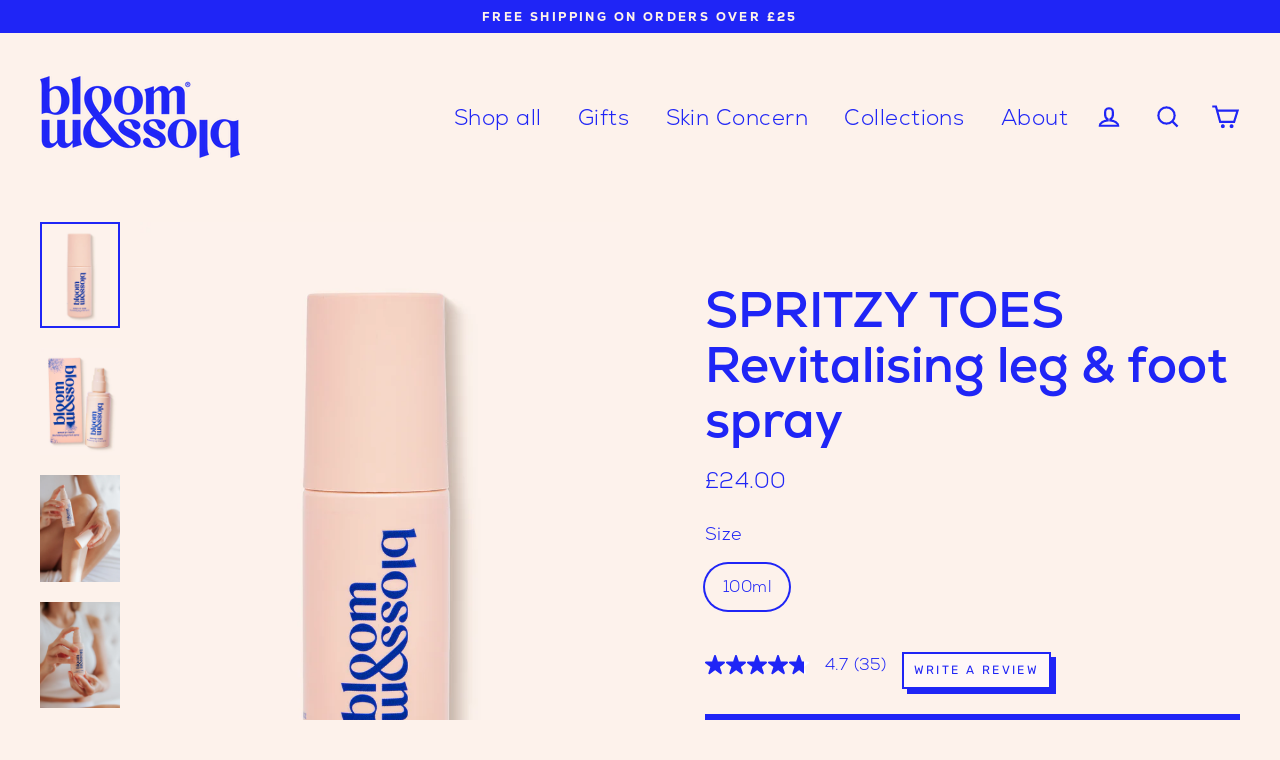

--- FILE ---
content_type: text/html; charset=utf-8
request_url: https://bloomandblossom.com/collections/skin-concern/products/revitalising-leg-and-foot-spray-spritzy-toes
body_size: 67904
content:
<!doctype html>
<html class="no-js" lang="en">
<script type="text/javascript">
    (function(c,l,a,r,i,t,y){
        c[a]=c[a]||function(){(c[a].q=c[a].q||[]).push(arguments)};
        t=l.createElement(r);t.async=1;t.src="https://www.clarity.ms/tag/"+i;
        y=l.getElementsByTagName(r)[0];y.parentNode.insertBefore(t,y);
    })(window, document, "clarity", "script", "kqsu4ynlc1");
</script>
<head>
	<script src="//bloomandblossom.com/cdn/shop/files/pandectes-rules.js?v=10454773742654324835"></script>
	
	
	
    <!-- Google Tag Manager -->
<script>(function(w,d,s,l,i){w[l]=w[l]||[];w[l].push({'gtm.start':
new Date().getTime(),event:'gtm.js'});var f=d.getElementsByTagName(s)[0],
j=d.createElement(s),dl=l!='dataLayer'?'&l='+l:'';j.async=true;j.src=
'https://www.googletagmanager.com/gtm.js?id='+i+dl;f.parentNode.insertBefore(j,f);
})(window,document,'script','dataLayer','GTM-NPKJ4VB');</script>
<!-- End Google Tag Manager -->
      <meta name="facebook-domain-verification" content="wwua0d9xhg58tuvdavj8mogbaxvi5j" />
  <meta name="google-site-verification" content="UBOMkB2s5ll2K0O_IXnxyqFcciRt8GIQ61ywYaGy_1k" />
<script src="//bloomandblossom.com/cdn/shop/t/10/assets/jquery.3.4.0.ets.js?v=26117515727588073361662507051" type="text/javascript"></script>
  <meta charset="utf-8">
  <meta http-equiv="X-UA-Compatible" content="IE=edge">
  <meta name="viewport" content="width=device-width,initial-scale=1">
  <meta name="theme-color" content="#1f25f6">
  <link rel="canonical" href="https://bloomandblossom.com/products/revitalising-leg-and-foot-spray-spritzy-toes">
  <meta name="format-detection" content="telephone=no"><link rel="shortcut icon" href="//bloomandblossom.com/cdn/shop/files/Cloud_Sleep_4x_32x32.png?v=1614746092" type="image/png" />
  <title>Revitalising leg &amp; foot spray, Spritzy Toes - Cooling spray for legs
&ndash; Bloom and Blossom
</title><meta name="description" content="Refreshing and cooling leg spray instantly relieves and revitalises tired legs and helps swollen feet. Natural leg spray with Aloe Vera Leaf Juice to energise fatigued heavy legs, and zesty Lime Oil to purify skin and stimulate circulation. A refreshing fragrance of zesty and citrus tones balanced by aloe vera."><meta property="og:site_name" content="Bloom and Blossom">
  <meta property="og:url" content="https://bloomandblossom.com/products/revitalising-leg-and-foot-spray-spritzy-toes">
  <meta property="og:title" content="SPRITZY TOES _ Revitalising leg & foot spray">
  <meta property="og:type" content="product">
  <meta property="og:description" content="Refreshing and cooling leg spray instantly relieves and revitalises tired legs and helps swollen feet. Natural leg spray with Aloe Vera Leaf Juice to energise fatigued heavy legs, and zesty Lime Oil to purify skin and stimulate circulation. A refreshing fragrance of zesty and citrus tones balanced by aloe vera."><meta property="og:image" content="http://bloomandblossom.com/cdn/shop/products/SpritzyToes-Bottlewithlid_1200x1200.jpg?v=1658326882"><meta property="og:image" content="http://bloomandblossom.com/cdn/shop/products/SpritzyToes-Bottlewithlidandcarton_1200x1200.jpg?v=1658326882"><meta property="og:image" content="http://bloomandblossom.com/cdn/shop/files/SpritzyToes-Holdingbesidesmoothlegs_1200x1200.jpg?v=1711544914">
  <meta property="og:image:secure_url" content="https://bloomandblossom.com/cdn/shop/products/SpritzyToes-Bottlewithlid_1200x1200.jpg?v=1658326882"><meta property="og:image:secure_url" content="https://bloomandblossom.com/cdn/shop/products/SpritzyToes-Bottlewithlidandcarton_1200x1200.jpg?v=1658326882"><meta property="og:image:secure_url" content="https://bloomandblossom.com/cdn/shop/files/SpritzyToes-Holdingbesidesmoothlegs_1200x1200.jpg?v=1711544914">
  <meta name="twitter:site" content="@">
  <meta name="twitter:card" content="summary_large_image">
  <meta name="twitter:title" content="SPRITZY TOES _ Revitalising leg & foot spray">
  <meta name="twitter:description" content="Refreshing and cooling leg spray instantly relieves and revitalises tired legs and helps swollen feet. Natural leg spray with Aloe Vera Leaf Juice to energise fatigued heavy legs, and zesty Lime Oil to purify skin and stimulate circulation. A refreshing fragrance of zesty and citrus tones balanced by aloe vera.">

  
  



  <script>window.performance && window.performance.mark && window.performance.mark('shopify.content_for_header.start');</script><meta name="google-site-verification" content="1PqU327f9EvmFCGhd2jJ2y5n_kPEEjfrsh7wNIiN5tM">
<meta name="facebook-domain-verification" content="kzyzvdsl6f6scsw5s32schxv4vgreu">
<meta id="shopify-digital-wallet" name="shopify-digital-wallet" content="/28216393816/digital_wallets/dialog">
<meta name="shopify-checkout-api-token" content="22791478bec8ca4f624e814b50c62549">
<meta id="in-context-paypal-metadata" data-shop-id="28216393816" data-venmo-supported="false" data-environment="production" data-locale="en_US" data-paypal-v4="true" data-currency="GBP">
<link rel="alternate" type="application/json+oembed" href="https://bloomandblossom.com/products/revitalising-leg-and-foot-spray-spritzy-toes.oembed">
<script async="async" src="/checkouts/internal/preloads.js?locale=en-GB"></script>
<link rel="preconnect" href="https://shop.app" crossorigin="anonymous">
<script async="async" src="https://shop.app/checkouts/internal/preloads.js?locale=en-GB&shop_id=28216393816" crossorigin="anonymous"></script>
<script id="apple-pay-shop-capabilities" type="application/json">{"shopId":28216393816,"countryCode":"GB","currencyCode":"GBP","merchantCapabilities":["supports3DS"],"merchantId":"gid:\/\/shopify\/Shop\/28216393816","merchantName":"Bloom and Blossom","requiredBillingContactFields":["postalAddress","email","phone"],"requiredShippingContactFields":["postalAddress","email","phone"],"shippingType":"shipping","supportedNetworks":["visa","maestro","masterCard","amex","discover","elo"],"total":{"type":"pending","label":"Bloom and Blossom","amount":"1.00"},"shopifyPaymentsEnabled":true,"supportsSubscriptions":true}</script>
<script id="shopify-features" type="application/json">{"accessToken":"22791478bec8ca4f624e814b50c62549","betas":["rich-media-storefront-analytics"],"domain":"bloomandblossom.com","predictiveSearch":true,"shopId":28216393816,"locale":"en"}</script>
<script>var Shopify = Shopify || {};
Shopify.shop = "bloomandblossomstore.myshopify.com";
Shopify.locale = "en";
Shopify.currency = {"active":"GBP","rate":"1.0"};
Shopify.country = "GB";
Shopify.theme = {"name":"Streamline 2022 - Live","id":135451148523,"schema_name":"Streamline","schema_version":"5.1.0","theme_store_id":872,"role":"main"};
Shopify.theme.handle = "null";
Shopify.theme.style = {"id":null,"handle":null};
Shopify.cdnHost = "bloomandblossom.com/cdn";
Shopify.routes = Shopify.routes || {};
Shopify.routes.root = "/";</script>
<script type="module">!function(o){(o.Shopify=o.Shopify||{}).modules=!0}(window);</script>
<script>!function(o){function n(){var o=[];function n(){o.push(Array.prototype.slice.apply(arguments))}return n.q=o,n}var t=o.Shopify=o.Shopify||{};t.loadFeatures=n(),t.autoloadFeatures=n()}(window);</script>
<script>
  window.ShopifyPay = window.ShopifyPay || {};
  window.ShopifyPay.apiHost = "shop.app\/pay";
  window.ShopifyPay.redirectState = null;
</script>
<script id="shop-js-analytics" type="application/json">{"pageType":"product"}</script>
<script defer="defer" async type="module" src="//bloomandblossom.com/cdn/shopifycloud/shop-js/modules/v2/client.init-shop-cart-sync_BdyHc3Nr.en.esm.js"></script>
<script defer="defer" async type="module" src="//bloomandblossom.com/cdn/shopifycloud/shop-js/modules/v2/chunk.common_Daul8nwZ.esm.js"></script>
<script type="module">
  await import("//bloomandblossom.com/cdn/shopifycloud/shop-js/modules/v2/client.init-shop-cart-sync_BdyHc3Nr.en.esm.js");
await import("//bloomandblossom.com/cdn/shopifycloud/shop-js/modules/v2/chunk.common_Daul8nwZ.esm.js");

  window.Shopify.SignInWithShop?.initShopCartSync?.({"fedCMEnabled":true,"windoidEnabled":true});

</script>
<script>
  window.Shopify = window.Shopify || {};
  if (!window.Shopify.featureAssets) window.Shopify.featureAssets = {};
  window.Shopify.featureAssets['shop-js'] = {"shop-cart-sync":["modules/v2/client.shop-cart-sync_QYOiDySF.en.esm.js","modules/v2/chunk.common_Daul8nwZ.esm.js"],"init-fed-cm":["modules/v2/client.init-fed-cm_DchLp9rc.en.esm.js","modules/v2/chunk.common_Daul8nwZ.esm.js"],"shop-button":["modules/v2/client.shop-button_OV7bAJc5.en.esm.js","modules/v2/chunk.common_Daul8nwZ.esm.js"],"init-windoid":["modules/v2/client.init-windoid_DwxFKQ8e.en.esm.js","modules/v2/chunk.common_Daul8nwZ.esm.js"],"shop-cash-offers":["modules/v2/client.shop-cash-offers_DWtL6Bq3.en.esm.js","modules/v2/chunk.common_Daul8nwZ.esm.js","modules/v2/chunk.modal_CQq8HTM6.esm.js"],"shop-toast-manager":["modules/v2/client.shop-toast-manager_CX9r1SjA.en.esm.js","modules/v2/chunk.common_Daul8nwZ.esm.js"],"init-shop-email-lookup-coordinator":["modules/v2/client.init-shop-email-lookup-coordinator_UhKnw74l.en.esm.js","modules/v2/chunk.common_Daul8nwZ.esm.js"],"pay-button":["modules/v2/client.pay-button_DzxNnLDY.en.esm.js","modules/v2/chunk.common_Daul8nwZ.esm.js"],"avatar":["modules/v2/client.avatar_BTnouDA3.en.esm.js"],"init-shop-cart-sync":["modules/v2/client.init-shop-cart-sync_BdyHc3Nr.en.esm.js","modules/v2/chunk.common_Daul8nwZ.esm.js"],"shop-login-button":["modules/v2/client.shop-login-button_D8B466_1.en.esm.js","modules/v2/chunk.common_Daul8nwZ.esm.js","modules/v2/chunk.modal_CQq8HTM6.esm.js"],"init-customer-accounts-sign-up":["modules/v2/client.init-customer-accounts-sign-up_C8fpPm4i.en.esm.js","modules/v2/client.shop-login-button_D8B466_1.en.esm.js","modules/v2/chunk.common_Daul8nwZ.esm.js","modules/v2/chunk.modal_CQq8HTM6.esm.js"],"init-shop-for-new-customer-accounts":["modules/v2/client.init-shop-for-new-customer-accounts_CVTO0Ztu.en.esm.js","modules/v2/client.shop-login-button_D8B466_1.en.esm.js","modules/v2/chunk.common_Daul8nwZ.esm.js","modules/v2/chunk.modal_CQq8HTM6.esm.js"],"init-customer-accounts":["modules/v2/client.init-customer-accounts_dRgKMfrE.en.esm.js","modules/v2/client.shop-login-button_D8B466_1.en.esm.js","modules/v2/chunk.common_Daul8nwZ.esm.js","modules/v2/chunk.modal_CQq8HTM6.esm.js"],"shop-follow-button":["modules/v2/client.shop-follow-button_CkZpjEct.en.esm.js","modules/v2/chunk.common_Daul8nwZ.esm.js","modules/v2/chunk.modal_CQq8HTM6.esm.js"],"lead-capture":["modules/v2/client.lead-capture_BntHBhfp.en.esm.js","modules/v2/chunk.common_Daul8nwZ.esm.js","modules/v2/chunk.modal_CQq8HTM6.esm.js"],"checkout-modal":["modules/v2/client.checkout-modal_CfxcYbTm.en.esm.js","modules/v2/chunk.common_Daul8nwZ.esm.js","modules/v2/chunk.modal_CQq8HTM6.esm.js"],"shop-login":["modules/v2/client.shop-login_Da4GZ2H6.en.esm.js","modules/v2/chunk.common_Daul8nwZ.esm.js","modules/v2/chunk.modal_CQq8HTM6.esm.js"],"payment-terms":["modules/v2/client.payment-terms_MV4M3zvL.en.esm.js","modules/v2/chunk.common_Daul8nwZ.esm.js","modules/v2/chunk.modal_CQq8HTM6.esm.js"]};
</script>
<script>(function() {
  var isLoaded = false;
  function asyncLoad() {
    if (isLoaded) return;
    isLoaded = true;
    var urls = ["https:\/\/tabs.stationmade.com\/registered-scripts\/tabs-by-station.js?shop=bloomandblossomstore.myshopify.com","https:\/\/apps.bazaarvoice.com\/deployments\/bloomandblossom\/main_site\/production\/en_GB\/bv.js?shop=bloomandblossomstore.myshopify.com","https:\/\/d26ky332zktp97.cloudfront.net\/shops\/qvmF6cjt43S5MHoRD\/colibrius-m.js?shop=bloomandblossomstore.myshopify.com","https:\/\/s3.eu-west-1.amazonaws.com\/production-klarna-il-shopify-osm\/075856eab2fed402d6cec66362ad9ed3a304a6c2\/bloomandblossomstore.myshopify.com-1715586367684.js?shop=bloomandblossomstore.myshopify.com","https:\/\/static.klaviyo.com\/onsite\/js\/HrwxcU\/klaviyo.js?company_id=HrwxcU\u0026shop=bloomandblossomstore.myshopify.com"];
    for (var i = 0; i < urls.length; i++) {
      var s = document.createElement('script');
      s.type = 'text/javascript';
      s.async = true;
      s.src = urls[i];
      var x = document.getElementsByTagName('script')[0];
      x.parentNode.insertBefore(s, x);
    }
  };
  if(window.attachEvent) {
    window.attachEvent('onload', asyncLoad);
  } else {
    window.addEventListener('load', asyncLoad, false);
  }
})();</script>
<script id="__st">var __st={"a":28216393816,"offset":0,"reqid":"8060d8df-c1ec-4850-bdb8-4eb22083b80f-1768966948","pageurl":"bloomandblossom.com\/collections\/skin-concern\/products\/revitalising-leg-and-foot-spray-spritzy-toes","u":"3010822c3aa9","p":"product","rtyp":"product","rid":6547456262330};</script>
<script>window.ShopifyPaypalV4VisibilityTracking = true;</script>
<script id="captcha-bootstrap">!function(){'use strict';const t='contact',e='account',n='new_comment',o=[[t,t],['blogs',n],['comments',n],[t,'customer']],c=[[e,'customer_login'],[e,'guest_login'],[e,'recover_customer_password'],[e,'create_customer']],r=t=>t.map((([t,e])=>`form[action*='/${t}']:not([data-nocaptcha='true']) input[name='form_type'][value='${e}']`)).join(','),a=t=>()=>t?[...document.querySelectorAll(t)].map((t=>t.form)):[];function s(){const t=[...o],e=r(t);return a(e)}const i='password',u='form_key',d=['recaptcha-v3-token','g-recaptcha-response','h-captcha-response',i],f=()=>{try{return window.sessionStorage}catch{return}},m='__shopify_v',_=t=>t.elements[u];function p(t,e,n=!1){try{const o=window.sessionStorage,c=JSON.parse(o.getItem(e)),{data:r}=function(t){const{data:e,action:n}=t;return t[m]||n?{data:e,action:n}:{data:t,action:n}}(c);for(const[e,n]of Object.entries(r))t.elements[e]&&(t.elements[e].value=n);n&&o.removeItem(e)}catch(o){console.error('form repopulation failed',{error:o})}}const l='form_type',E='cptcha';function T(t){t.dataset[E]=!0}const w=window,h=w.document,L='Shopify',v='ce_forms',y='captcha';let A=!1;((t,e)=>{const n=(g='f06e6c50-85a8-45c8-87d0-21a2b65856fe',I='https://cdn.shopify.com/shopifycloud/storefront-forms-hcaptcha/ce_storefront_forms_captcha_hcaptcha.v1.5.2.iife.js',D={infoText:'Protected by hCaptcha',privacyText:'Privacy',termsText:'Terms'},(t,e,n)=>{const o=w[L][v],c=o.bindForm;if(c)return c(t,g,e,D).then(n);var r;o.q.push([[t,g,e,D],n]),r=I,A||(h.body.append(Object.assign(h.createElement('script'),{id:'captcha-provider',async:!0,src:r})),A=!0)});var g,I,D;w[L]=w[L]||{},w[L][v]=w[L][v]||{},w[L][v].q=[],w[L][y]=w[L][y]||{},w[L][y].protect=function(t,e){n(t,void 0,e),T(t)},Object.freeze(w[L][y]),function(t,e,n,w,h,L){const[v,y,A,g]=function(t,e,n){const i=e?o:[],u=t?c:[],d=[...i,...u],f=r(d),m=r(i),_=r(d.filter((([t,e])=>n.includes(e))));return[a(f),a(m),a(_),s()]}(w,h,L),I=t=>{const e=t.target;return e instanceof HTMLFormElement?e:e&&e.form},D=t=>v().includes(t);t.addEventListener('submit',(t=>{const e=I(t);if(!e)return;const n=D(e)&&!e.dataset.hcaptchaBound&&!e.dataset.recaptchaBound,o=_(e),c=g().includes(e)&&(!o||!o.value);(n||c)&&t.preventDefault(),c&&!n&&(function(t){try{if(!f())return;!function(t){const e=f();if(!e)return;const n=_(t);if(!n)return;const o=n.value;o&&e.removeItem(o)}(t);const e=Array.from(Array(32),(()=>Math.random().toString(36)[2])).join('');!function(t,e){_(t)||t.append(Object.assign(document.createElement('input'),{type:'hidden',name:u})),t.elements[u].value=e}(t,e),function(t,e){const n=f();if(!n)return;const o=[...t.querySelectorAll(`input[type='${i}']`)].map((({name:t})=>t)),c=[...d,...o],r={};for(const[a,s]of new FormData(t).entries())c.includes(a)||(r[a]=s);n.setItem(e,JSON.stringify({[m]:1,action:t.action,data:r}))}(t,e)}catch(e){console.error('failed to persist form',e)}}(e),e.submit())}));const S=(t,e)=>{t&&!t.dataset[E]&&(n(t,e.some((e=>e===t))),T(t))};for(const o of['focusin','change'])t.addEventListener(o,(t=>{const e=I(t);D(e)&&S(e,y())}));const B=e.get('form_key'),M=e.get(l),P=B&&M;t.addEventListener('DOMContentLoaded',(()=>{const t=y();if(P)for(const e of t)e.elements[l].value===M&&p(e,B);[...new Set([...A(),...v().filter((t=>'true'===t.dataset.shopifyCaptcha))])].forEach((e=>S(e,t)))}))}(h,new URLSearchParams(w.location.search),n,t,e,['guest_login'])})(!0,!0)}();</script>
<script integrity="sha256-4kQ18oKyAcykRKYeNunJcIwy7WH5gtpwJnB7kiuLZ1E=" data-source-attribution="shopify.loadfeatures" defer="defer" src="//bloomandblossom.com/cdn/shopifycloud/storefront/assets/storefront/load_feature-a0a9edcb.js" crossorigin="anonymous"></script>
<script crossorigin="anonymous" defer="defer" src="//bloomandblossom.com/cdn/shopifycloud/storefront/assets/shopify_pay/storefront-65b4c6d7.js?v=20250812"></script>
<script data-source-attribution="shopify.dynamic_checkout.dynamic.init">var Shopify=Shopify||{};Shopify.PaymentButton=Shopify.PaymentButton||{isStorefrontPortableWallets:!0,init:function(){window.Shopify.PaymentButton.init=function(){};var t=document.createElement("script");t.src="https://bloomandblossom.com/cdn/shopifycloud/portable-wallets/latest/portable-wallets.en.js",t.type="module",document.head.appendChild(t)}};
</script>
<script data-source-attribution="shopify.dynamic_checkout.buyer_consent">
  function portableWalletsHideBuyerConsent(e){var t=document.getElementById("shopify-buyer-consent"),n=document.getElementById("shopify-subscription-policy-button");t&&n&&(t.classList.add("hidden"),t.setAttribute("aria-hidden","true"),n.removeEventListener("click",e))}function portableWalletsShowBuyerConsent(e){var t=document.getElementById("shopify-buyer-consent"),n=document.getElementById("shopify-subscription-policy-button");t&&n&&(t.classList.remove("hidden"),t.removeAttribute("aria-hidden"),n.addEventListener("click",e))}window.Shopify?.PaymentButton&&(window.Shopify.PaymentButton.hideBuyerConsent=portableWalletsHideBuyerConsent,window.Shopify.PaymentButton.showBuyerConsent=portableWalletsShowBuyerConsent);
</script>
<script data-source-attribution="shopify.dynamic_checkout.cart.bootstrap">document.addEventListener("DOMContentLoaded",(function(){function t(){return document.querySelector("shopify-accelerated-checkout-cart, shopify-accelerated-checkout")}if(t())Shopify.PaymentButton.init();else{new MutationObserver((function(e,n){t()&&(Shopify.PaymentButton.init(),n.disconnect())})).observe(document.body,{childList:!0,subtree:!0})}}));
</script>
<link id="shopify-accelerated-checkout-styles" rel="stylesheet" media="screen" href="https://bloomandblossom.com/cdn/shopifycloud/portable-wallets/latest/accelerated-checkout-backwards-compat.css" crossorigin="anonymous">
<style id="shopify-accelerated-checkout-cart">
        #shopify-buyer-consent {
  margin-top: 1em;
  display: inline-block;
  width: 100%;
}

#shopify-buyer-consent.hidden {
  display: none;
}

#shopify-subscription-policy-button {
  background: none;
  border: none;
  padding: 0;
  text-decoration: underline;
  font-size: inherit;
  cursor: pointer;
}

#shopify-subscription-policy-button::before {
  box-shadow: none;
}

      </style>

<script>window.performance && window.performance.mark && window.performance.mark('shopify.content_for_header.end');</script>

<script>window.BOLD = window.BOLD || {};
    window.BOLD.common = window.BOLD.common || {};
    window.BOLD.common.Shopify = window.BOLD.common.Shopify || {};
    window.BOLD.common.Shopify.shop = {
      domain: 'bloomandblossom.com',
      permanent_domain: 'bloomandblossomstore.myshopify.com',
      url: 'https://bloomandblossom.com',
      secure_url: 'https://bloomandblossom.com',
      money_format: "£{{amount}}",
      currency: "GBP"
    };
    window.BOLD.common.Shopify.customer = {
      id: null,
      tags: null,
    };
    window.BOLD.common.Shopify.cart = {"note":null,"attributes":{},"original_total_price":0,"total_price":0,"total_discount":0,"total_weight":0.0,"item_count":0,"items":[],"requires_shipping":false,"currency":"GBP","items_subtotal_price":0,"cart_level_discount_applications":[],"checkout_charge_amount":0};
    window.BOLD.common.template = 'product';window.BOLD.common.Shopify.formatMoney = function(money, format) {
        function n(t, e) {
            return "undefined" == typeof t ? e : t
        }
        function r(t, e, r, i) {
            if (e = n(e, 2),
                r = n(r, ","),
                i = n(i, "."),
            isNaN(t) || null == t)
                return 0;
            t = (t / 100).toFixed(e);
            var o = t.split(".")
                , a = o[0].replace(/(\d)(?=(\d\d\d)+(?!\d))/g, "$1" + r)
                , s = o[1] ? i + o[1] : "";
            return a + s
        }
        "string" == typeof money && (money = money.replace(".", ""));
        var i = ""
            , o = /\{\{\s*(\w+)\s*\}\}/
            , a = format || window.BOLD.common.Shopify.shop.money_format || window.Shopify.money_format || "$ {{ amount }}";
        switch (a.match(o)[1]) {
            case "amount":
                i = r(money, 2, ",", ".");
                break;
            case "amount_no_decimals":
                i = r(money, 0, ",", ".");
                break;
            case "amount_with_comma_separator":
                i = r(money, 2, ".", ",");
                break;
            case "amount_no_decimals_with_comma_separator":
                i = r(money, 0, ".", ",");
                break;
            case "amount_with_space_separator":
                i = r(money, 2, " ", ",");
                break;
            case "amount_no_decimals_with_space_separator":
                i = r(money, 0, " ", ",");
                break;
            case "amount_with_apostrophe_separator":
                i = r(money, 2, "'", ".");
                break;
        }
        return a.replace(o, i);
    };
    window.BOLD.common.Shopify.saveProduct = function (handle, product) {
      if (typeof handle === 'string' && typeof window.BOLD.common.Shopify.products[handle] === 'undefined') {
        if (typeof product === 'number') {
          window.BOLD.common.Shopify.handles[product] = handle;
          product = { id: product };
        }
        window.BOLD.common.Shopify.products[handle] = product;
      }
    };
    window.BOLD.common.Shopify.saveVariant = function (variant_id, variant) {
      if (typeof variant_id === 'number' && typeof window.BOLD.common.Shopify.variants[variant_id] === 'undefined') {
        window.BOLD.common.Shopify.variants[variant_id] = variant;
      }
    };window.BOLD.common.Shopify.products = window.BOLD.common.Shopify.products || {};
    window.BOLD.common.Shopify.variants = window.BOLD.common.Shopify.variants || {};
    window.BOLD.common.Shopify.handles = window.BOLD.common.Shopify.handles || {};window.BOLD.common.Shopify.handle = "revitalising-leg-and-foot-spray-spritzy-toes"
window.BOLD.common.Shopify.saveProduct("revitalising-leg-and-foot-spray-spritzy-toes", 6547456262330);window.BOLD.common.Shopify.saveVariant(39412024803514, { product_id: 6547456262330, product_handle: "revitalising-leg-and-foot-spray-spritzy-toes", price: 2400, group_id: '', csp_metafield: {}});window.BOLD.apps_installed = {"Product Bundles":2,"The Motivator":1} || {};window.BOLD.common.Shopify.metafields = window.BOLD.common.Shopify.metafields || {};window.BOLD.common.Shopify.metafields["bold_rp"] = {};window.BOLD.common.Shopify.metafields["bold_csp_defaults"] = {};window.BOLD.common.cacheParams = window.BOLD.common.cacheParams || {};
    window.BOLD.common.cacheParams.bundles = 1605902004;
</script><script src="https://bundles.boldapps.net/js/bundles.js" type="text/javascript"></script>
<link href="//bloomandblossom.com/cdn/shop/t/10/assets/bold-bundles.css?v=109279439257753732601662507051" rel="stylesheet" type="text/css" media="all" /><style type="text/css" id="nitro-fontify">
</style>


  <script>
    var theme = {
      stylesheet: "//bloomandblossom.com/cdn/shop/t/10/assets/theme.scss.css?v=105390451140973185331730384529",
      template: "product",
      strings: {
        addToCart: "Add to cart",
        soldOut: "Sold Out",
        unavailable: "Unavailable",
        regularPrice: "Regular price",
        salePrice: "Sale price",
        stockLabel: "[count] in stock",
        willNotShipUntil: "Will not ship until [date]",
        willBeInStockAfter: "Will be in stock after [date]",
        waitingForStock: "Inventory on the way",
        cartItems: "[count] items",
        cartConfirmDelete: "Are you sure you want to remove this item?",
        cartTermsConfirmation: "You must agree with the terms and conditions of sales to check out"
      },
      settings: {
        dynamicVariantsEnable: true,
        cartType: "drawer",
        moneyFormat: "£{{amount}}",
        quickView: false,
        hoverProductGrid: true,
        themeName: 'Streamline',
        themeVersion: "5.1.0"
      }
    };

    document.documentElement.className = document.documentElement.className.replace('no-js', 'js');
  </script>

  <style>
  @font-face {
  font-family: Rubik;
  font-weight: 700;
  font-style: normal;
  font-display: block;
  src: url("//bloomandblossom.com/cdn/fonts/rubik/rubik_n7.9ddb1ff19ac4667369e1c444a6663062e115e651.woff2") format("woff2"),
       url("//bloomandblossom.com/cdn/fonts/rubik/rubik_n7.2f2815a4763d5118fdb49ad25ccceea3eafcae92.woff") format("woff");
}

  @font-face {
  font-family: Rubik;
  font-weight: 400;
  font-style: normal;
  font-display: block;
  src: url("//bloomandblossom.com/cdn/fonts/rubik/rubik_n4.c2fb67c90aa34ecf8da34fc1da937ee9c0c27942.woff2") format("woff2"),
       url("//bloomandblossom.com/cdn/fonts/rubik/rubik_n4.d229bd4a6a25ec476a0829a74bf3657a5fd9aa36.woff") format("woff");
}


  @font-face {
  font-family: Rubik;
  font-weight: 700;
  font-style: normal;
  src: url("//bloomandblossom.com/cdn/fonts/rubik/rubik_n7.9ddb1ff19ac4667369e1c444a6663062e115e651.woff2") format("woff2"),
       url("//bloomandblossom.com/cdn/fonts/rubik/rubik_n7.2f2815a4763d5118fdb49ad25ccceea3eafcae92.woff") format("woff");
}

  @font-face {
  font-family: Rubik;
  font-weight: 400;
  font-style: italic;
  src: url("//bloomandblossom.com/cdn/fonts/rubik/rubik_i4.528fdfa8adf0c2cb49c0f6d132dcaffa910849d6.woff2") format("woff2"),
       url("//bloomandblossom.com/cdn/fonts/rubik/rubik_i4.937396c2106c0db7a4072bbcd373d4e3d0ab306b.woff") format("woff");
}

  @font-face {
  font-family: Rubik;
  font-weight: 700;
  font-style: italic;
  src: url("//bloomandblossom.com/cdn/fonts/rubik/rubik_i7.e37585fef76596b7b87ec84ca28db2ef5e3df433.woff2") format("woff2"),
       url("//bloomandblossom.com/cdn/fonts/rubik/rubik_i7.a18d51774424b841c335ca3a15ab66cba9fce8c1.woff") format("woff");
}


  body,
  input,
  textarea,
  button,
  select {
    -webkit-font-smoothing: antialiased;
    -webkit-text-size-adjust: 100%;
    text-rendering: optimizeSpeed;
    font-family: Rubik, sans-serif;
    font-size: 15.3px;
    font-weight: 400;
    font-style: normal;
    letter-spacing: 0.025em;
    line-height: 1.7;
  }

  @media only screen and (min-width: 769px) {
    body,
    input,
    textarea,
    button,
    select {
      font-size: 18px;
    }
  }

  .page-container {
    display: none;
  }

  h1, .h1,
  h3, .h3,
  h4, .h4,
  h5, .h5,
  h6, .h6,
  .section-header__title,
  .spr-header-title.spr-header-title {
    font-family: Rubik, sans-serif;
    font-weight: 700;
    font-style: normal;
    letter-spacing: 0.0em;
    line-height: 1.1;
    word-break: break-word;

    
  }

  h2, .h2 {
    font-family: Rubik, sans-serif;
    font-weight: 400;
    letter-spacing: 0.025em;
    line-height: 1.7;
  }

  
  @keyframes pulse-fade {
    0% {
      opacity: 0;
    }
    50% {
      opacity: 1;
    }
    100% {
      opacity: 0;
    }
  }

  .splash-screen {
    box-sizing: border-box;
    display: flex;
    position: fixed;
    left: 0;
    top: 0;
    right: 0;
    bottom: 0;
    align-items: center;
    justify-content: center;
    z-index: 10001;
    background-color: #fdf2eb;
  }

  .splash-screen__loader {
    max-width: 130px;
  }

  @media only screen and (min-width: 769px) {
    .splash-screen__loader {
      max-width: 220px;
    }
  }

  .splash-screen img {
    display: block;
    max-width: 100%;
    border: 0 none;
    animation: pulse-fade 0.4s infinite linear;
  }

  .loader-text {
    letter-spacing: 0.2em;
    font-size: 1.5em;
    text-transform: uppercase;
    animation: pulse-fade 0.4s infinite linear;
  }

  .loader-logo {
    display: none;
    position: fixed;
    left: 0;
    top: 0;
    right: 0;
    bottom: 0;
    align-items: center;
    justify-content: center;
    background-color: #fdf2eb;
    z-index: 6000;
  }

  .loader-logo__img {
    display: block;
  }

  .transition-body {
    opacity: 0;
  }

  .btn--loading span:after {
    content: "Loading";
  }
</style>

  
<link title="theme" rel="preload" href="//bloomandblossom.com/cdn/shop/t/10/assets/theme.scss.css?v=105390451140973185331730384529" as="style">
<noscript><link rel="stylesheet" href="//bloomandblossom.com/cdn/shop/t/10/assets/theme.scss.css?v=105390451140973185331730384529"></noscript>

<script>
/*! loadCSS. [c]2017 Filament Group, Inc. MIT License */
!function(a){"use strict";var b=function(b,c,d){function e(a){return h.body?a():void setTimeout(function(){e(a)})}function f(){i.addEventListener&&i.removeEventListener("load",f);if(!Shopify.designMode)i.media=d||"all"}var g,h=a.document,i=h.createElement("link");if(c)g=c;else{var j=(h.body||h.getElementsByTagName("head")[0]).childNodes;g=j[j.length-1]}var k=h.styleSheets;i.rel="stylesheet",i.href=b,i.media=Shopify.designMode?d||"all":"only x",e(function(){g.parentNode.insertBefore(i,c?g:g.nextSibling)});var l=function(a){for(var b=i.href,c=k.length;c--;)if(k[c].href===b)return a();setTimeout(function(){l(a)})};return i.addEventListener&&i.addEventListener("load",f),i.onloadcssdefined=l,l(f),i};"undefined"!=typeof exports?exports.loadCSS=b:a.loadCSS=b}("undefined"!=typeof global?global:this);
/*! onloadCSS. (onload callback for loadCSS) [c]2017 Filament Group, Inc. MIT License */
function onloadCSS(a,b){function c(){!d&&b&&(d=!0,b.call(a))}var d;a.addEventListener&&a.addEventListener("load",c),a.attachEvent&&a.attachEvent("onload",c),"isApplicationInstalled"in navigator&&"onloadcssdefined"in a&&a.onloadcssdefined(c)}

// Insert our stylesheet before our preload <link> tag
var preload = document.querySelector('link[href="//bloomandblossom.com/cdn/shop/t/10/assets/theme.scss.css?v=105390451140973185331730384529"]');
var stylesheet = loadCSS('//bloomandblossom.com/cdn/shop/t/10/assets/theme.scss.css?v=105390451140973185331730384529', preload);
// Create a property to easily detect if the stylesheet is done loading
onloadCSS(stylesheet, function() { stylesheet.loaded = true; });
</script>


  <script src="//bloomandblossom.com/cdn/shop/t/10/assets/vendor-v2.js" defer="defer"></script><link rel="stylesheet" href="//bloomandblossom.com/cdn/shop/t/10/assets/currency-flags.css?v=155102830652409422811662507051"><script src="//bloomandblossom.com/cdn/shop/t/10/assets/theme.js?v=146742490735027324411662507051" defer="defer"></script><link rel="stylesheet" href="//bloomandblossom.com/cdn/shop/t/10/assets/ets_megamenu.css?v=111603181540343972631662507051" />
<script id="etsMMNavigator">
  var ETS_MM_MONEY_FORMAT = "£{{amount}}";
  var ETS_MM_LINK_LIST = [{id: "main-menu", title: "Main menu", items: ["/collections/gifts","/collections/body-care","/collections/sleep","/collections/pregnancy","/collections/baby-children","#",]},{id: "footer", title: "Footer menu", items: ["/policies/terms-of-service","/pages/contact-us","/policies/shipping-policy","/pages/faq","/pages/trade-enquiries","/policies/privacy-policy","/pages/uk-modern-slavery-act","/pages/work-with-us",]},{id: "273855610968-child-8090d77d1536e5ea881c1df2283f5375-legacy-about", title: "About", items: ["/collections/all-products","/pages/our-story","/pages/all-about-sleep","/pages/ingredients-1","/pages/recycling","/pages/sustainability","/pages/stockists","/pages/awards","/blogs/news",]},{id: "mega-menu", title: "Mega Menu 1", items: ["#","#","#",]},{id: "274560024664-child-252b57a49920d247ba215f864f33d04c-legacy-shop-by-range", title: "Shop By Range", items: ["/collections/adult","/collections/baby",]},{id: "274560254040-child-c87cc552039904058198281e863de5fb-legacy-shop-by-concern", title: "Shop By Concern", items: ["#",]},{id: "277942304856-child-54477e1e6fcfbfc2238eba7b66b9d13c-legacy-shop-by-product", title: "Shop By Product", items: ["/collections/handbag-essentials",]},{id: "283545862232-child-fca331cd25e3ffe74c5b2ee8aa89d912-legacy-body-care", title: "Body Care", items: ["/collections/body-care/creams-and-oils","/collections/body-care/wash","/collections/body-care/hands","/collections/body-care/balms","/collections/body-care/legs","/collections/body-care/travel",]},{id: "453231476971-child-a4bbd145ee118054eb52187de7d71994-legacy-baby-children", title: "Baby & Children", items: ["/collections/children",]},{id: "main-menu-filtering", title: "Main Menu Filtering", items: ["/collections/all-products/Web","/collections/gifts","#","#","/pages/our-story",]},{id: "486699925739-child-30d9e565b784dcdc540a5788e13d5997-legacy-shop-all", title: "Shop all", items: ["/collections/gifts","#","/collections/bestsellers","#","#",]},{id: "486699958507-child-6d60f016ac3e11abf059beef07394229-legacy-by-product", title: "By product", items: ["/collections/gifts","/collections/all-products/Body","/collections/all-products/Face","/collections/all-products/Hands","/collections/all-products/Legs-&-feet","/collections/all-products/Pillow-spray","/collections/all-products/Shower",]},{id: "486700384491-child-2f6a88debcc9a2711ec62f9b15fc0803-legacy-skin-concern", title: "Skin Concern", items: ["/collections/skin-concern/Dry-skin","/collections/skin-concern/Stretch-marks","/collections/skin-concern/Fine-lines-&-wrinkles","/collections/skin-concern/Skin-firmness","/collections/skin-concern/Uneven-skin-tone","/collections/skin-concern/Trouble-sleeping",]},{id: "486700613867-child-4667385e4a4ee5778834228279271b97-legacy-collections", title: "Collections", items: ["/collections/baby","/collections/body-care","/collections/gifts","/collections/menopause","/collections/pregnancy","/collections/sleep",]},{id: "486700253419-child-aca91ce60dadfb20863d2f78208dbd6e-legacy-skin-concern", title: "Skin Concern", items: ["/collections/skin-concern/Dry-skin","/collections/skin-concern/Stretch-marks","/collections/skin-concern/Fine-lines-&-wrinkles","/collections/skin-concern/Skin-firmness","/collections/skin-concern/Uneven-skin-tone","/collections/skin-concern/Trouble-sleeping",]},{id: "486700286187-child-7051a871962afed1303c9aa886ef101f-legacy-collections", title: "Collections", items: ["/collections/baby","/collections/body-care","/collections/gifts","/collections/menopause","/collections/pregnancy","/collections/sleep",]},{id: "486700810475-child-e1fcaadfdacbc384248274ddb67ffa1b-legacy-about", title: "About", items: ["/pages/our-story","/blogs/news","/pages/stockists","/pages/recycling","/pages/ingredients-1","/pages/sustainability","/pages/awards",]},{id: "customer-account-main-menu", title: "Customer account main menu", items: ["/","https://shopify.com/28216393816/account/orders?locale=en&region_country=GB",]},];
</script>

<script src="//bloomandblossom.com/cdn/shop/t/10/assets/ets_megamenu_config.js?v=69169378257215939921662507051" type="text/javascript"></script>
<script src="//bloomandblossom.com/cdn/shop/t/10/assets/ets_megamenu.js?v=119385885336025490201662507051" type="text/javascript"></script>

  


  

  

<script>
    
    
    
    
    var gsf_conversion_data = {page_type : 'product', event : 'view_item', data : {product_data : [{variant_id : 39412024803514, product_id : 6547456262330, name : "SPRITZY TOES _ Revitalising leg &amp; foot spray", price : "24.00", currency : "GBP", sku : "BBCR0006", brand : "Bloom and Blossom", variant : "100ml", category : "", quantity : "23" }], total_price : "24.00", shop_currency : "GBP"}};
    
</script>
<script src="//staticxx.s3.amazonaws.com/aio_stats_lib_v1.min.js?v=1.0"></script><script type="text/javascript">
    var sm_quantity_selector_attr = 'id';
  	var sm_override_checkout_button = true;
  	if (window.location.pathname == '/collections/all') {
      	window.location.replace('/collections/all-products');
  	}
  	
        
		
        var smFeaturedImage = 'products/SpritzyToes-Bottlewithlid.jpg';
        var productSMHandle = 'revitalising-leg-and-foot-spray-spritzy-toes';
        var productSMTitle = 'SPRITZY TOES _ Revitalising leg & foot spray';
    
    var sm_is_cart_page = false;
	
</script>

<style>
#gift_container, #gift_container .giftContainerContent, #smProductDetailGiftWrapper {
  all: unset;
}

#gift_container .giftContainerContent *, #smProductDetailGiftWrapper * {
	all: unset;
}

#sticky_gift_icon.stickyGartRight {
  	right: 20px;
    bottom: 20px;
}
#sticky_gift_icon {
    position: fixed;
    bottom: 200px;
    right: 15px;
    z-index: 9999;
}
#sticky_gift_icon a {
    text-decoration: none;
    font-size: 20px;
    color: #34495e;
}
#sticky_gift_icon span {
    display: block;
    -webkit-border-radius: 40px;
    -moz-border-radius: 40px;
    border-radius: 40px;
    background-color: rgba(255,255,255,.9);
    -webkit-box-shadow: 1px 1px 5px grey;
    -moz-box-shadow: 1px 1px 5px grey;
    box-shadow: 1px 1px 5px grey;
    padding: 10px;
    width: 40px;
    height: 40px;
    margin: 0 auto;
    line-height: 40px !important;
    text-align: center;
    position: relative;
    box-sizing: content-box !important;
    z-index: 1;
}
#sticky_gift_icon mark {
    -webkit-border-radius: 20px;
    -moz-border-radius: 20px;
    border-radius: 20px;
    border: 2px solid #FFF;
    width: 20px;
    height: 20px;
    background-color: #FF6B6B;
    position: absolute;
    top: -5px;
    left: -10px;
    font-size: 10px;
    line-height: 20px;
    font-family: Roboto,sans-serif;
    color: #FFF;
    font-weight: 700;
    box-sizing: content-box !important;
}
#sticky_gift_icon svg.showGifts {
  	height: 30px;
	width: 30px;
	margin-top: 3px;
}
#sticky_gift_icon svg.hideGifts {
  	height: 25px;
    width: 25px;
    margin-top: 8px;
  	display: none;
}

#gift_container {
  color:black;
  position: fixed;
  z-index: 9999999;
  bottom: 95px;
  right: 20px;
  max-height: 80%;
  overflow-y: scroll;
  overflow-x: hidden;
  -webkit-box-shadow: rgba(0, 0, 0, 0.16) 0px 5px 40px, rgb(0, 0, 0) 0px 5px 0px 0px inset !important;
  -moz-box-shadow: rgba(0, 0, 0, 0.16) 0px 5px 40px, rgb(0, 0, 0) 0px 5px 0px 0px inset !important;
  box-shadow: rgba(0, 0, 0, 0.16) 0px 5px 40px, rgb(0, 0, 0) 0px 5px 0px 0px inset !important;
  -moz-border-radius: 8px;
  -webkit-border-radius: 8px;
  border-radius: 8px;
  font-size: 13px;
  font-family: -apple-system, BlinkMacSystemFont, 'Segoe UI', Roboto, Oxygen, Ubuntu, Cantarell, 'Open Sans', 'Helvetica Neue', sans-serif;
}

#gift_container .giftContainerContent {
  float: right;
  background: white;
  width: 320px;
  position: relative;
  padding: 10px 10px 0px 10px;
  display:none;
}

#gift_container .giftContainerContent .giftWrapper {
    color: black;
  	padding: 5px;
  	margin: 0px 0px 10px;
	background:rgb(255, 255, 255) none repeat scroll 0% 0%;
	border-radius: 5px;
  	-webkit-border-radius: 5px;
  	-moz-border-radius: 5px;
  	-webkit-box-shadow: rgba(0, 0, 0, 0.1) 0px 4px 15px 0px, rgba(0, 0, 0, 0.1) 0px 1px 2px 0px;
  	-moz-box-shadow: rgba(0, 0, 0, 0.1) 0px 4px 15px 0px, rgba(0, 0, 0, 0.1) 0px 1px 2px 0px;
	box-shadow: rgba(0, 0, 0, 0.1) 0px 4px 15px 0px, rgba(0, 0, 0, 0.1) 0px 1px 2px 0px;
	position: relative;
  	display: block;
}

#gift_container .giftContainerContent .orderGiftsTitle, #gift_container .giftContainerContent .productsToOfferGiftsTitle {
  	text-align: center;
	padding: 5px;
	margin: 0 auto;
	font-weight: bold;
	display: block;
	border-bottom: 1px solid gray;
	width: 95%;
}

#gift_container .giftContainerContent ul {
	display: inline;
}
#gift_container .giftContainerContent li{
	padding: 10px 20px;
	display: block;
}
#gift_container .giftContainerContent li img{
	width: 22%;
	float: left;
	display: block;
}
#gift_container .giftContainerContent .smItems{
	width: 70%;
	display: block;
	float: left;
  	margin-left: 5%;
}

#gift_container .giftContainerContent .giftWrapper a {
  	display: inline;
    cursor: pointer;
    text-decoration: underline;
}

#gift_container .giftContainerContent .smAddGiftToCart {
  	padding: 4px 10px;
    margin-top: 4px;
    background:rgba(168, 168, 168, 0.46) none repeat scroll 0% 0%;
    border-radius: 2px;
    position: relative;
    display: block;
    font-weight: bold;
    cursor: pointer;
}

#gift_container .giftContainerContent .giftAlreadyInCart {
  	padding: 5px 20px;
	display: block;
  	text-align: center;
}
#gift_container .giftContainerContent .giftAlreadyInCart a {
  	font-weight: bold;
}
#gift_container .giftContainerContent .removeFromCart {
  	display: block;
    margin-top: 10px;
    cursor: pointer;
    text-decoration: underline;
}


#gift_container .giftContainerContent .item-variants select {
	display: block;
	color: #444;
	padding: .3em 1.0em .3em .3em;
	width: 100%;
	max-width: 100%;
	box-sizing: border-box;
	margin-top: 2px;
	border: 1px solid #aaa;
	-moz-border-radius: .2em;
  	-webkit-border-radius: .2em;
  	border-radius: .2em;
	-moz-appearance: none;
	-webkit-appearance: none;
	appearance: none;
	background-color: #fff;
	background-image: url('data:image/svg+xml;charset=US-ASCII,<svg version="1.1" id="Capa_1" xmlns="http://www.w3.org/2000/svg" xmlns:xlink="http://www.w3.org/1999/xlink" x="0px" y="0px"	 width="292.362px" height="292.362px" viewBox="0 0 292.362 292.362" style="enable-background:new 0 0 292.362 292.362;"	 xml:space="preserve"><g>	<path d="M286.935,69.377c-3.614-3.617-7.898-5.424-12.848-5.424H18.274c-4.952,0-9.233,1.807-12.85,5.424		C1.807,72.998,0,77.279,0,82.228c0,4.948,1.807,9.229,5.424,12.847l127.907,127.907c3.621,3.617,7.902,5.428,12.85,5.428		s9.233-1.811,12.847-5.428L286.935,95.074c3.613-3.617,5.427-7.898,5.427-12.847C292.362,77.279,290.548,72.998,286.935,69.377z"/></g><g></g><g></g><g></g><g></g><g></g><g></g><g></g><g></g><g></g><g></g><g></g><g></g><g></g><g></g><g></g></svg>'), linear-gradient(to bottom, #ffffff 0%,#e5e5e5 100%);
	background-repeat: no-repeat, repeat;
	background-position: right .7em top 50%, 0 0;
	background-size: .65em auto, 100%;
}
#gift_container .giftContainerContent .item-variants select::-ms-expand {
	display: none;
}
#gift_container .giftContainerContent .item-variants select:hover {
	border-color: #888;
}
#gift_container .giftContainerContent .item-variants select:focus {
	border-color: #aaa;
	-moz-box-shadow: 0 0 1px 3px rgba(59, 153, 252, .7);
  	-webkit-box-shadow: 0 0 1px 3px rgba(59, 153, 252, .7);
  	box-shadow: 0 0 1px 3px rgba(59, 153, 252, .7);
	-moz-box-shadow: 0 0 0 3px -moz-mac-focusring;
  	-webkit-box-shadow: 0 0 0 3px -moz-mac-focusring;
  	box-shadow: 0 0 0 3px -moz-mac-focusring;
	color: #222;
	outline: none;
}
#gift_container .giftContainerContent .item-variants select option {
	font-weight:normal;
}

*[dir="rtl"] #gift_container .giftContainerContent .item-variants select, :root:lang(ar) #gift_container .giftContainerContent .item-variants select, :root:lang(iw) #gift_container .giftContainerContent .item-variants select {
	background-position: left .7em top 50%, 0 0;
	padding: .6em .8em .5em 1.4em;
}

#gift_container .giftContainerContent .item-variants select:disabled, #gift_container .giftContainerContent .item-variants select[aria-disabled=true] {
	color: graytext;
	background-image: url('data:image/svg+xml;charset=US-ASCII,<svg version="1.1" id="Capa_1" xmlns="http://www.w3.org/2000/svg" xmlns:xlink="http://www.w3.org/1999/xlink" x="0px" y="0px"	 width="292.362px" height="292.362px" viewBox="0 0 292.362 292.362" style="enable-background:new 0 0 292.362 292.362;"	 xml:space="preserve"><g>	<path d="M286.935,69.377c-3.614-3.617-7.898-5.424-12.848-5.424H18.274c-4.952,0-9.233,1.807-12.85,5.424		C1.807,72.998,0,77.279,0,82.228c0,4.948,1.807,9.229,5.424,12.847l127.907,127.907c3.621,3.617,7.902,5.428,12.85,5.428		s9.233-1.811,12.847-5.428L286.935,95.074c3.613-3.617,5.427-7.898,5.427-12.847C292.362,77.279,290.548,72.998,286.935,69.377z"/></g><g></g><g></g><g></g><g></g><g></g><g></g><g></g><g></g><g></g><g></g><g></g><g></g><g></g><g></g><g></g></svg>'),linear-gradient(to bottom, #ffffff 0%,#e5e5e5 100%);
}
#gift_container .giftContainerContent .item-variants select:disabled:hover, #gift_container .giftContainerContent .item-variants select[aria-disabled=true] {
	border-color: #aaa;
}
#gift_container .giftContainerContent:after {
  bottom: 100%;
  left: 89%;
  border: solid transparent;
  content: " ";
  height: 0;
  width: 0;
  position: absolute;
  pointer-events: none;
  border-bottom-color: white;
  border-width: 8px;
  margin-left: -8px;
}

#gift_container .button {
  background: #6394F8;
  color: white;
  text-align: center;
  padding: 12px;
  text-decoration: none;
  display: block;
  border-radius: 3px;
  font-size: 16px;
  margin: 25px 0 15px 0;
}
#gift_container .button:hover {
  background: #729ef9;
}

#gift_container .clearfix:after {
  content: "";
  display: table;
  clear: both;
}

#gift_container #overlaySection {
  display: none;
  width: 100%;
  height: 100%;
  position: absolute;
  top: 0;
  left: 0;
  background: white;
  opacity: 0.6;
  z-index: 99;
}


#smProductDetailGiftWrapper {
  position: relative;
  font-size: 13px;
  font-family: -apple-system, BlinkMacSystemFont, 'Segoe UI', Roboto, Oxygen, Ubuntu, Cantarell, 'Open Sans', 'Helvetica Neue', sans-serif;
  line-height: 1;
  -webkit-font-smoothing: antialiased;
  -moz-osx-font-smoothing: grayscale;
  color: #000;
  padding: 10px;
  margin: 20px 0px 50px;
  background:rgb(255, 255, 255) none repeat scroll 0% 0%;
  -webkit-border-radius: 5px;
  -moz-border-radius: 5px;
  border-radius: 5px;
  -webkit-box-shadow:rgba(0, 0, 0, 0.1) 0px 1px 1px 0px,rgba(0, 0, 0, 0.1) 0px 1px 1px 1px;
  -moz-box-shadow:rgba(0, 0, 0, 0.1) 0px 1px 1px 0px,rgba(0, 0, 0, 0.1) 0px 1px 1px 1px;
  box-shadow:rgba(0, 0, 0, 0.1) 0px 1px 1px 0px,rgba(0, 0, 0, 0.1) 0px 1px 1px 1px;
  display: block;
}

#smProductDetailGiftWrapper.alreadyInCart {
  border: 1px solid #00800070;
  background: rgb(245, 251, 244);
}

#smProductDetailGiftWrapper .alreadyInCartProductTitle {
  display: block;
  text-align: center;
}
#smProductDetailGiftWrapper .alreadyInCartProductTitle a {
  cursor: pointer;
  text-decoration: underline;
  font-weight: bold;
}
#smProductDetailGiftWrapper .removeFromCart {
  display: block;
  text-align: center;
  margin-top: 20px;
  cursor: pointer;
  text-decoration: underline;
}


#smProductDetailGiftWrapper li {
	padding: 10px 20px;
    display: inline-block;
}

#smProductDetailGiftWrapper li img {
  width: 22%;
  float: left;
  display: block;
}
#smProductDetailGiftWrapper .smItems {
  width: 70%;
  display: block;
  float: left;
  margin-left: 5%;
}
#smProductDetailGiftWrapper .giftWrapper a {
  display: inline;
  cursor: pointer;
  text-decoration: underline;
}
#smProductDetailGiftWrapper .item-variants select {
  display: block;
  color:#444;
  padding: .5em 1.0em .3em .3em;
  width: 100%;
  max-width: 100%;
  box-sizing: border-box;
  margin-top: 6px;
  border: 1px solid #aaa;
  -moz-border-radius: .2em;
  -webkit-border-radius: .2em;
  border-radius: .2em;
  -moz-appearance: none;
  -webkit-appearance: none;
  appearance: none;
  background-color:#fff;
  background-image: url('data:image/svg+xml;charset=US-ASCII,<svg version="1.1" id="Capa_1" xmlns="http://www.w3.org/2000/svg" xmlns:xlink="http://www.w3.org/1999/xlink" x="0px" y="0px" width="292.362px" height="292.362px" viewBox="0 0 292.362 292.362" style="enable-background:new 0 0 292.362 292.362;" xml:space="preserve"><g> <path d="M286.935,69.377c-3.614-3.617-7.898-5.424-12.848-5.424H18.274c-4.952,0-9.233,1.807-12.85,5.424 C1.807,72.998,0,77.279,0,82.228c0,4.948,1.807,9.229,5.424,12.847l127.907,127.907c3.621,3.617,7.902,5.428,12.85,5.428 s9.233-1.811,12.847-5.428L286.935,95.074c3.613-3.617,5.427-7.898,5.427-12.847C292.362,77.279,290.548,72.998,286.935,69.377z"/></g><g></g><g></g><g></g><g></g><g></g><g></g><g></g><g></g><g></g><g></g><g></g><g></g><g></g><g></g><g></g></svg>'), linear-gradient(to bottom,#ffffff 0%,#e5e5e5 100%);
  background-repeat: no-repeat, repeat;
  background-position: right .7em top 50%, 0 0;
  background-size: .65em auto, 100%;
  text-align: left;
}

#smProductDetailGiftWrapper .item-name {
  display: block;
  cursor: pointer;
  text-decoration: underline;
  text-align: left;
}

#smProductDetailGiftWrapper .item-variants select option {
  font-weight: normal;
}
#smProductDetailGiftWrapper .smAddGiftToCart {
  padding: 8px 8px;
  margin-top: 6px;
  background: rgba(168, 168, 168, 0.46) none repeat scroll 0% 0%;
  -moz-border-radius: 2px;
  -webkit-border-radius: 2px;
  border-radius: 2px;
  position: relative;
  display: block;
  font-weight: bold;
  cursor: pointer;
}
#smProductDetailGiftWrapper .productsToOfferGiftsTitle {
  text-align: center;
  padding: 5px;
  margin: 0 auto;
  font-weight: bold;
  display: block;
  border-bottom: 1px solid gray;
  width: 95%;
  margin-bottom: 20px;
  line-height: 20px;
}
#smProductDetailGiftWrapper .productsToOfferGiftsTitle a {
	cursor: pointer;
  	text-decoration: underline;
}

#gift_container  .offerGiftsUntilDate, #smProductDetailGiftWrapper .offerGiftsUntilDate {
  display: block;
  margin-top: 5px;
  text-align: center;
  border-top: 1px solid black;
  padding: 10px;
}

#gift_container  .offerGiftsUntilDateIcon, #smProductDetailGiftWrapper .offerGiftsUntilDateIcon {
  padding: 0 1.0em .3em .3em;
  background-color: #fff;
  background-image: url('data:image/svg+xml;charset=US-ASCII,<svg height="512pt" viewBox="0 0 512 512" width="512pt" xmlns="http://www.w3.org/2000/svg"><path d="m482 292.25v-246.25c0-8.285156-6.714844-15-15-15h-76v-16c0-8.285156-6.714844-15-15-15s-15 6.714844-15 15v16h-60v-16c0-8.285156-6.714844-15-15-15s-15 6.714844-15 15v16h-60v-16c0-8.285156-6.714844-15-15-15s-15 6.714844-15 15v16h-60v-16c0-8.285156-6.714844-15-15-15s-15 6.714844-15 15v16h-76c-8.285156 0-15 6.714844-15 15v391c0 8.285156 6.714844 15 15 15h249.804688c24.25 36.152344 65.488281 60 112.195312 60 74.4375 0 135-60.5625 135-135 0-32.070312-11.25-61.5625-30-84.75zm-391-231.25v15c0 8.285156 6.714844 15 15 15s15-6.714844 15-15v-15h60v15c0 8.285156 6.714844 15 15 15s15-6.714844 15-15v-15h60v15c0 8.285156 6.714844 15 15 15s15-6.714844 15-15v-15h60v15c0 8.285156 6.714844 15 15 15s15-6.714844 15-15v-15h61v60h-422v-60zm-61 361v-271h422v113.804688c-21.464844-14.394532-47.269531-22.804688-75-22.804688-47.398438 0-89.164062 24.558594-113.257812 61.613281-2.027344-1.023437-4.3125-1.613281-6.742188-1.613281h-30c-8.285156 0-15 6.714844-15 15s6.714844 15 15 15h22.722656c-3.386718 9.554688-5.730468 19.601562-6.882812 30h-15.839844c-8.285156 0-15 6.714844-15 15s6.714844 15 15 15h15.839844c1.152344 10.398438 3.492187 20.445312 6.882812 30zm347 60c-57.898438 0-105-47.101562-105-105s47.101562-105 105-105 105 47.101562 105 105-47.101562 105-105 105zm0 0"/><path d="m437 362h-45v-45c0-8.285156-6.714844-15-15-15s-15 6.714844-15 15v60c0 8.285156 6.714844 15 15 15h60c8.285156 0 15-6.714844 15-15s-6.714844-15-15-15zm0 0"/><path d="m136 182h-30c-8.285156 0-15 6.714844-15 15s6.714844 15 15 15h30c8.285156 0 15-6.714844 15-15s-6.714844-15-15-15zm0 0"/><path d="m136 242h-30c-8.285156 0-15 6.714844-15 15s6.714844 15 15 15h30c8.285156 0 15-6.714844 15-15s-6.714844-15-15-15zm0 0"/><path d="m136 302h-30c-8.285156 0-15 6.714844-15 15s6.714844 15 15 15h30c8.285156 0 15-6.714844 15-15s-6.714844-15-15-15zm0 0"/><path d="m227 212h30c8.285156 0 15-6.714844 15-15s-6.714844-15-15-15h-30c-8.285156 0-15 6.714844-15 15s6.714844 15 15 15zm0 0"/><path d="m227 272h30c8.285156 0 15-6.714844 15-15s-6.714844-15-15-15h-30c-8.285156 0-15 6.714844-15 15s6.714844 15 15 15zm0 0"/><path d="m136 362h-30c-8.285156 0-15 6.714844-15 15s6.714844 15 15 15h30c8.285156 0 15-6.714844 15-15s-6.714844-15-15-15zm0 0"/><path d="m347 212h30c8.285156 0 15-6.714844 15-15s-6.714844-15-15-15h-30c-8.285156 0-15 6.714844-15 15s6.714844 15 15 15zm0 0"/></svg>');
  background-repeat: no-repeat, repeat;
  background-size: 16px auto;
}

.productGiftIcon {
  	position: absolute;
	top: 10px;
	right: 10px;
	width: 15%;
	z-index: 1;
}
.svgTextValue {
  	display: inline-block;
    position: absolute;
    top: 50%;
    -webkit-transform: translateY(-50%);
    transform: translateY(-50%);
    left: 0;
    right: 0;
    margin: auto;
    text-align: center;
  	color: black;
}


</style>
<div style="display:none" id="sticky_gift_icon" class="stickyGartRight">
  <a href="#">
    <span style="background-size: 30px;background-repeat: no-repeat;background-position: center; background-color:#ffffff">
        <svg class="showGifts" version="1.1" id="Capa_1" xmlns="http://www.w3.org/2000/svg" xmlns:xlink="http://www.w3.org/1999/xlink" x="0px" y="0px" viewBox="0 0 512 512" style="enable-background:new 0 0 512 512;" xml:space="preserve">
            <g>
                <g>
                    <path d="M32,271.692v192c0,17.664,14.368,32,32,32h160v-224H32z"></path>
                </g>
            </g>
            <g>
                <g>
                    <path d="M480,143.692H378.752c7.264-4.96,13.504-9.888,17.856-14.304c25.824-25.952,25.824-68.192,0-94.144
                        c-25.088-25.28-68.8-25.216-93.856,0c-13.888,13.92-50.688,70.592-45.6,108.448h-2.304c5.056-37.856-31.744-94.528-45.6-108.448
                        c-25.088-25.216-68.8-25.216-93.856,0C89.6,61.196,89.6,103.436,115.36,129.388c4.384,4.416,10.624,9.344,17.888,14.304H32
                        c-17.632,0-32,14.368-32,32v48c0,8.832,7.168,16,16,16h208v-64h64v64h208c8.832,0,16-7.168,16-16v-48
                        C512,158.06,497.664,143.692,480,143.692z M222.112,142.636c0,0-1.344,1.056-5.92,1.056c-22.112,0-64.32-22.976-78.112-36.864
                        c-13.408-13.504-13.408-35.52,0-49.024c6.496-6.528,15.104-10.112,24.256-10.112c9.12,0,17.728,3.584,24.224,10.112
                        C208.128,79.5,229.568,134.924,222.112,142.636z M295.776,143.692c-4.544,0-5.888-1.024-5.888-1.056
                        c-7.456-7.712,13.984-63.136,35.552-84.832c12.896-13.024,35.456-13.088,48.48,0c13.44,13.504,13.44,35.52,0,49.024
                        C360.128,120.716,317.92,143.692,295.776,143.692z"></path>
                </g>
            </g>
            <g>
                <g>
                    <path d="M288,271.692v224h160c17.664,0,32-14.336,32-32v-192H288z"></path>
                </g>
        	</g>
        </svg>
      	<svg class="hideGifts" version="1.1" id="Layer_1" xmlns="http://www.w3.org/2000/svg" xmlns:xlink="http://www.w3.org/1999/xlink" x="0px" y="0px" viewBox="0 0 492 492" style="enable-background:new 0 0 492 492;" xml:space="preserve">
            <g>
                <g>
                    <path d="M300.188,246L484.14,62.04c5.06-5.064,7.852-11.82,7.86-19.024c0-7.208-2.792-13.972-7.86-19.028L468.02,7.872
                        c-5.068-5.076-11.824-7.856-19.036-7.856c-7.2,0-13.956,2.78-19.024,7.856L246.008,191.82L62.048,7.872
                        c-5.06-5.076-11.82-7.856-19.028-7.856c-7.2,0-13.96,2.78-19.02,7.856L7.872,23.988c-10.496,10.496-10.496,27.568,0,38.052
                        L191.828,246L7.872,429.952c-5.064,5.072-7.852,11.828-7.852,19.032c0,7.204,2.788,13.96,7.852,19.028l16.124,16.116
                        c5.06,5.072,11.824,7.856,19.02,7.856c7.208,0,13.968-2.784,19.028-7.856l183.96-183.952l183.952,183.952
                        c5.068,5.072,11.824,7.856,19.024,7.856h0.008c7.204,0,13.96-2.784,19.028-7.856l16.12-16.116
                        c5.06-5.064,7.852-11.824,7.852-19.028c0-7.204-2.792-13.96-7.852-19.028L300.188,246z"/>
                </g>
            </g>
        </svg>
      	<mark class="giftsCount" style="background-color:#ff6b6b">0</mark>
    </span>
  </a>
</div>


<div id="gift_container">
  <div class="giftContainerContent">
  </div>
  <div id="overlaySection" style="display: none;">
        <div class="overlaySectionWrapper">
            <svg xmlns="http://www.w3.org/2000/svg" xmlns:xlink="http://www.w3.org/1999/xlink" style="margin: 10px auto; background: rgba(0, 0, 0, 0) none repeat scroll 0% 0%; display: block; shape-rendering: auto;" width="100px" height="100px" viewBox="0 0 100 100" preserveAspectRatio="xMidYMid">
				<circle cx="50" cy="50" fill="none" stroke="#6a6a6a" stroke-width="6" r="35" stroke-dasharray="164.93361431346415 56.97787143782138">
  					<animateTransform attributeName="transform" type="rotate" repeatCount="indefinite" dur="1s" values="0 50 50;360 50 50" keyTimes="0;1"></animateTransform>
				</circle>
          	</svg>
        </div>
    </div>
</div>

<div id="smGiftIcon1" style="display:none">
  <svg height="100%" viewBox="0 0 423334 423334" width="100%"><g>
              <circle class="svgBackground" cx="211667" cy="211667" r="211667" style="fill: rgb(0, 255, 0);" /><g><path class="fil1" style="fill: white" d="M119059 155901l185216 0c2805,0 5080,2275 5080,5080l0 41401c0,2805 -2275,5080 -5080,5080l-185216 0c-2805,0 -5080,-2275 -5080,-5080l0 -41401c0,-2805 2275,-5080 5080,-5080zm180136 10160l-175056 0 0 31241 175056 0 0 -31241z" />
              <path class="fil1" style="fill: white" d="M296643 220462l0 104671c0,2805 -2275,5080 -5080,5080l-159792 0c-2805,0 -5080,-2275 -5080,-5080l0 -104671c0,-2797 2282,-5079 5079,-5079l2 0c2797,0 5079,2289 5079,5079l0 99591 149632 0 0 -99591c0,-2797 2282,-5079 5079,-5079l2 0c2797,0 5079,2289 5079,5079z" />
              <path class="fil1" style="fill: white" d="M193635 161672c0,-2805 2275,-5080 5080,-5080 2805,0 5080,2275 5080,5080l0 163461c0,2805 -2275,5080 -5080,5080 -2805,0 -5080,-2275 -5080,-5080l0 -163461z" />
              <path class="fil1" style="fill: white" d="M219539 161672c0,-2805 2275,-5080 5080,-5080 2805,0 5080,2275 5080,5080l0 163461c0,2805 -2275,5080 -5080,5080 -2805,0 -5080,-2275 -5080,-5080l0 -163461z" />
              <path class="fil1" style="fill: white" d="M209789 163399c-2587,-2281 -68864,-61052 -31914,-69713 33612,-7880 40371,65311 40391,65520 262,2783 -1781,5254 -4564,5516 -1491,140 -2893,-381 -3913,-1323zm-29612 -59831c-13041,3056 11194,28506 26055,42753 -3158,-17890 -10654,-46364 -26055,-42753z" />
              <path class="fil1" style="fill: white" d="M221711 142929c11236,-11089 24112,-25587 18671,-29124 -5427,-3528 -13257,14265 -18671,29124zm24187 -37618c19846,12904 -28410,55572 -31713,58458 -1268,1217 -3135,1739 -4942,1208 -2685,-789 -4222,-3606 -3433,-6291 56,-189 19543,-66734 40088,-53375z" /></g></g>
  </svg>
</div>
<div id="smGiftIcon2" style="display:none">
  <svg height="100%" width="100%" viewBox="0 0 64 64">
            <g>
                <path class="svgBackground"
                      d="M56.8,19.4c-2.4,0.3-4.2,1.8-5.7,3.7c0.4,0.5,0.8,0.8,1.1,1.2c0,1.3,0,2.6,0,4.4c1.1,0.6,2.5,1.7,4.2,2.3   c0.9,0.3,2.3,0,3.1-0.6c1.1-0.7,0.8-2,0.2-3.1c-0.7-1.4-0.8-2.9-0.2-4.5C60.4,20.7,59.1,19,56.8,19.4z M56.9,23   c-0.8,0.6-1.9,0.8-2.9,0.9c-0.3,0-1.6,0-1.7,0.3c0.5-1.2,1.8-2.3,2.9-2.9c0.4-0.2,0.7-0.4,1.1-0.4c0.4,0,0.8,0.1,1.1,0.4   C57.9,21.9,57.5,22.5,56.9,23z"/>
                <path class="svgBackground"
                      d="M47.8,22.8c-1.5-1.9-3.2-3.4-5.7-3.7c-2.3-0.3-3.6,1.3-2.7,3.5c0.7,1.6,0.5,3-0.2,4.5   c-0.6,1.1-0.8,2.4,0.2,3.1c0.8,0.6,2.2,0.9,3.1,0.6c1.6-0.6,3-1.6,4.2-2.3c0-1.8,0-3.1,0-4.4C47.1,23.6,47.4,23.3,47.8,22.8z    M44.4,23.5c-1-0.2-2-0.5-2.8-1.1c-0.1-0.1-0.2-0.2-0.3-0.3c-0.5-0.5-0.9-1.4,0-1.7c0.8-0.3,1.9,0.3,2.6,0.7c1.1,0.7,2,1.6,2.6,2.7   C46.4,23.6,44.8,23.6,44.4,23.5z"/>
                <path class="svgBackground"
                      d="M49.4,23.5c-1.3,0-2.4,1.1-2.4,2.4c0,1.3,1.1,2.4,2.4,2.4c1.3,0,2.4-1.1,2.4-2.4   C51.8,24.6,50.7,23.5,49.4,23.5z"/>
                <path class="svgBackground"
                      d="M58.8,12.3h-7.2v7.2c1.3-1.1,2.9-2,4.9-2.3c1.9-0.3,3.5,0.3,4.5,1.6c1,1.3,1.1,3,0.4,4.7   c0,0.1-0.1,0.2-0.1,0.3h1.5v-7.5C62.9,14.1,61.1,12.3,58.8,12.3z"/>
                <path class="svgBackground"
                      d="M37.6,23.2c-0.7-1.7-0.6-3.5,0.4-4.7c1-1.3,2.6-1.9,4.5-1.6c2.1,0.3,3.8,1.3,5,2.4v-7H5.2   c-2.3,0-4.1,1.8-4.1,4.1v7.5h36.7C37.7,23.6,37.7,23.4,37.6,23.2z"/>
                <path class="svgBackground"
                      d="M43.3,32.5c-0.5,0.2-1,0.2-1.5,0.2c-1.3,0-2.6-0.4-3.5-1c-0.5-0.4-1.9-1.5-1.6-3.7H1.1v19.8   c0,2.3,1.8,4.1,4.1,4.1h42.4V30.2c-0.2,0.1-0.4,0.2-0.6,0.4C45.9,31.2,44.7,32,43.3,32.5z"/>
                <path class="svgBackground"
                  d="M60.7,32c-0.9,0.6-2.2,1-3.5,1c-0.5,0-1-0.1-1.5-0.2c-1.4-0.5-2.6-1.3-3.6-1.9c-0.2-0.1-0.3-0.2-0.5-0.3v21.1   h7.2c2.3,0,4.1-1.8,4.1-4.1V27.9h-0.7C62.7,30.3,61.2,31.6,60.7,32z"/>
            </g>
    </svg>
</div>
<div id="smGiftIcon3" style="display:none">
  <svg height="100%" width="100%" viewBox="0 0 64 64">
    <circle cx="50%" cy="50%" r="50%" fill="red" class="svgBackground" />
    <switch>
      <foreignObject x="10" y="4" width="70%" height="85%" style="line-height: normal; text-align:center;">
        <div>
            <p xmlns="http://www.w3.org/1999/xhtml" class="svgTextValue" style="color: black; font-family: Arial; font-size: 14px; text-align: center; line-height: normal; font-weight: bold"></p>
        </div>
      </foreignObject>
    </switch>
  </svg>
</div>

<img alt="smNoImage" style="display:none" class="smNoImage" src="//bloomandblossom.com/cdn/shopifycloud/storefront/assets/no-image-100-2a702f30_small.gif" />

<script type="text/javascript">var sm_translations_labels = {"gift_already_in_cart":"GIFT_NAME already in cart","remove_from_cart":"Remove from cart?","add_to_cart":"Add to cart","add_product_to_cart_and_get_gift":"Add PRODUCT_NAME to cart and get free gift","add_multiple_products_to_cart_and_get_gift":"Add any product from collection(s) TYPE_VALUES to cart and get free gift","pick_free_gift_for_multiple_products":"You added to cart product from collection(s) TYPE_VALUES, you can pick free gift","pick_free_gift_for_product":"You can pick free gift for PRODUCT_NAME","buy_for_more_and_get_gift":"Free with all orders over \u00a330","pick_free_gift_for_order":"Free deluxe sample with all orders.","active_until":"","gift_cart_property_label":"Free gift"}; var sm_desing_settings = {"selectedGiftIcon":1,"giftIconColor":{"hue":234.18834173857277,"saturation":0.7458332061767579,"brightness":0.9551868438720703,"alpha":1},"giftIconTextValue":"Free sample","selectedGiftBoxPosition":2,"backgroundColorOfGiftBox":{"hue":239.19761543843282,"saturation":0.9542098999023437,"brightness":0.9560333251953125,"alpha":1},"backgroundColorOfGiftBoxIcon":{"hue":1,"saturation":0,"brightness":1},"giftBoxIconIsPulsed":0,"hideGiftBox":0}; var sm_products_gifts = []; var sm_orders_gifts = []; var sm_multiple_products_gifts= []; var sm_pro_version_settings = {"limit_gift_value":1,"can_cumulate_order_total_value_offers":0,"auto_gift_box_open_value":"never","adapt_to_currency":0};var sm_money_with_currency_format = "£{{amount}} GBP"; var sm_money_format="£@@amount&&";var sm_collections_products_ids = [];var sm_cart_products_tags = [];</script><script type="text/javascript">var productSMID = "6547456262330";var productSMVendor = "Bloom and Blossom";var productSMType = "";</script>

<script type="text/javascript">
    function checkForUpdateGiftQuantityOverride(arguments) {
        products = arguments[0];
        jQuery = arguments[1];
        if (typeof sm_quantity_selector_attr !== 'undefined') {
            jQuery.each(products, function(productKey, productValue) {
                jQuery.each(productValue.variants, function(variantKey, variantValue) {
                    jQuery('input[name="updates[]"]').each(function() {
                        if (jQuery(this).attr(sm_quantity_selector_attr).indexOf(variantValue.id) !== -1  && productValue.price == 0) {
                            jQuery(this).prop('disabled', true);
                            // jQuery(this).val(1);
                            //jQuery(this).siblings('button').remove();
                        }
                    })
                })
            });
        }
    }
</script>

<!-- BEGIN app block: shopify://apps/pandectes-gdpr/blocks/banner/58c0baa2-6cc1-480c-9ea6-38d6d559556a -->
  
    
      <!-- TCF is active, scripts are loaded above -->
      
        <script>
          if (!window.PandectesRulesSettings) {
            window.PandectesRulesSettings = {"store":{"id":28216393816,"adminMode":false,"headless":false,"storefrontRootDomain":"","checkoutRootDomain":"","storefrontAccessToken":""},"banner":{"revokableTrigger":false,"cookiesBlockedByDefault":"7","hybridStrict":false,"isActive":true},"geolocation":{"brOnly":false,"caOnly":false,"chOnly":false,"euOnly":false,"jpOnly":false,"thOnly":false,"zaOnly":false,"canadaOnly":false,"globalVisibility":true},"blocker":{"isActive":false,"googleConsentMode":{"isActive":true,"id":"","analyticsId":"","adwordsId":"","adStorageCategory":4,"analyticsStorageCategory":2,"functionalityStorageCategory":1,"personalizationStorageCategory":1,"securityStorageCategory":0,"customEvent":false,"redactData":false,"urlPassthrough":true,"dataLayerProperty":"dataLayer","waitForUpdate":0,"useNativeChannel":false},"facebookPixel":{"isActive":false,"id":"","ldu":false},"microsoft":{},"rakuten":{"isActive":false,"cmp":false,"ccpa":false},"gpcIsActive":false,"klaviyoIsActive":false,"defaultBlocked":7,"patterns":{"whiteList":[],"blackList":{"1":[],"2":[],"4":[],"8":[]},"iframesWhiteList":[],"iframesBlackList":{"1":[],"2":[],"4":[],"8":[]},"beaconsWhiteList":[],"beaconsBlackList":{"1":[],"2":[],"4":[],"8":[]}}}};
            const rulesScript = document.createElement('script');
            window.PandectesRulesSettings.auto = true;
            rulesScript.src = "https://cdn.shopify.com/extensions/019bdc07-7fb4-70c4-ad72-a3837152bf63/gdpr-238/assets/pandectes-rules.js";
            const firstChild = document.head.firstChild;
            document.head.insertBefore(rulesScript, firstChild);
          }
        </script>
      
      <script>
        
          window.PandectesSettings = {"store":{"id":28216393816,"plan":"plus","theme":"Streamline 2022 - Live","primaryLocale":"en","adminMode":false,"headless":false,"storefrontRootDomain":"","checkoutRootDomain":"","storefrontAccessToken":""},"tsPublished":1751276358,"declaration":{"showPurpose":false,"showProvider":false,"declIntroText":"We use cookies to optimize website functionality, analyze the performance, and provide personalized experience to you. Some cookies are essential to make the website operate and function correctly. Those cookies cannot be disabled. In this window you can manage your preference of cookies.","showDateGenerated":true},"language":{"unpublished":[],"languageMode":"Single","fallbackLanguage":"en","languageDetection":"browser","languagesSupported":[]},"texts":{"managed":{"headerText":{"en":"We respect your privacy"},"consentText":{"en":"This website uses cookies to ensure you get the best experience."},"linkText":{"en":"Learn more"},"imprintText":{"en":"Imprint"},"googleLinkText":{"en":"Google's Privacy Terms"},"allowButtonText":{"en":"Accept"},"denyButtonText":{"en":"Decline"},"dismissButtonText":{"en":"Ok"},"leaveSiteButtonText":{"en":"Leave this site"},"preferencesButtonText":{"en":"Preferences"},"cookiePolicyText":{"en":"Cookie policy"},"preferencesPopupTitleText":{"en":"Manage consent preferences"},"preferencesPopupIntroText":{"en":"We use cookies to optimize website functionality, analyze the performance, and provide personalized experience to you. Some cookies are essential to make the website operate and function correctly. Those cookies cannot be disabled. In this window you can manage your preference of cookies."},"preferencesPopupSaveButtonText":{"en":"Save preferences"},"preferencesPopupCloseButtonText":{"en":"Close"},"preferencesPopupAcceptAllButtonText":{"en":"Accept all"},"preferencesPopupRejectAllButtonText":{"en":"Reject all"},"cookiesDetailsText":{"en":"Cookies details"},"preferencesPopupAlwaysAllowedText":{"en":"Always allowed"},"accessSectionParagraphText":{"en":"You have the right to request access to your data at any time."},"accessSectionTitleText":{"en":"Data portability"},"accessSectionAccountInfoActionText":{"en":"Personal data"},"accessSectionDownloadReportActionText":{"en":"Request export"},"accessSectionGDPRRequestsActionText":{"en":"Data subject requests"},"accessSectionOrdersRecordsActionText":{"en":"Orders"},"rectificationSectionParagraphText":{"en":"You have the right to request your data to be updated whenever you think it is appropriate."},"rectificationSectionTitleText":{"en":"Data Rectification"},"rectificationCommentPlaceholder":{"en":"Describe what you want to be updated"},"rectificationCommentValidationError":{"en":"Comment is required"},"rectificationSectionEditAccountActionText":{"en":"Request an update"},"erasureSectionTitleText":{"en":"Right to be forgotten"},"erasureSectionParagraphText":{"en":"You have the right to ask all your data to be erased. After that, you will no longer be able to access your account."},"erasureSectionRequestDeletionActionText":{"en":"Request personal data deletion"},"consentDate":{"en":"Consent date"},"consentId":{"en":"Consent ID"},"consentSectionChangeConsentActionText":{"en":"Change consent preference"},"consentSectionConsentedText":{"en":"You consented to the cookies policy of this website on"},"consentSectionNoConsentText":{"en":"You have not consented to the cookies policy of this website."},"consentSectionTitleText":{"en":"Your cookie consent"},"consentStatus":{"en":"Consent preference"},"confirmationFailureMessage":{"en":"Your request was not verified. Please try again and if problem persists, contact store owner for assistance"},"confirmationFailureTitle":{"en":"A problem occurred"},"confirmationSuccessMessage":{"en":"We will soon get back to you as to your request."},"confirmationSuccessTitle":{"en":"Your request is verified"},"guestsSupportEmailFailureMessage":{"en":"Your request was not submitted. Please try again and if problem persists, contact store owner for assistance."},"guestsSupportEmailFailureTitle":{"en":"A problem occurred"},"guestsSupportEmailPlaceholder":{"en":"E-mail address"},"guestsSupportEmailSuccessMessage":{"en":"If you are registered as a customer of this store, you will soon receive an email with instructions on how to proceed."},"guestsSupportEmailSuccessTitle":{"en":"Thank you for your request"},"guestsSupportEmailValidationError":{"en":"Email is not valid"},"guestsSupportInfoText":{"en":"Please login with your customer account to further proceed."},"submitButton":{"en":"Submit"},"submittingButton":{"en":"Submitting..."},"cancelButton":{"en":"Cancel"},"declIntroText":{"en":"We use cookies to optimize website functionality, analyze the performance, and provide personalized experience to you. Some cookies are essential to make the website operate and function correctly. Those cookies cannot be disabled. In this window you can manage your preference of cookies."},"declName":{"en":"Name"},"declPurpose":{"en":"Purpose"},"declType":{"en":"Type"},"declRetention":{"en":"Retention"},"declProvider":{"en":"Provider"},"declFirstParty":{"en":"First-party"},"declThirdParty":{"en":"Third-party"},"declSeconds":{"en":"seconds"},"declMinutes":{"en":"minutes"},"declHours":{"en":"hours"},"declDays":{"en":"days"},"declMonths":{"en":"months"},"declYears":{"en":"years"},"declSession":{"en":"Session"},"declDomain":{"en":"Domain"},"declPath":{"en":"Path"}},"categories":{"strictlyNecessaryCookiesTitleText":{"en":"Strictly necessary cookies"},"strictlyNecessaryCookiesDescriptionText":{"en":"These cookies are essential in order to enable you to move around the website and use its features, such as accessing secure areas of the website. The website cannot function properly without these cookies."},"functionalityCookiesTitleText":{"en":"Functional cookies"},"functionalityCookiesDescriptionText":{"en":"These cookies enable the site to provide enhanced functionality and personalisation. They may be set by us or by third party providers whose services we have added to our pages. If you do not allow these cookies then some or all of these services may not function properly."},"performanceCookiesTitleText":{"en":"Performance cookies"},"performanceCookiesDescriptionText":{"en":"These cookies enable us to monitor and improve the performance of our website. For example, they allow us to count visits, identify traffic sources and see which parts of the site are most popular."},"targetingCookiesTitleText":{"en":"Targeting cookies"},"targetingCookiesDescriptionText":{"en":"These cookies may be set through our site by our advertising partners. They may be used by those companies to build a profile of your interests and show you relevant adverts on other sites.    They do not store directly personal information, but are based on uniquely identifying your browser and internet device. If you do not allow these cookies, you will experience less targeted advertising."},"unclassifiedCookiesTitleText":{"en":"Unclassified cookies"},"unclassifiedCookiesDescriptionText":{"en":"Unclassified cookies are cookies that we are in the process of classifying, together with the providers of individual cookies."}},"auto":{}},"library":{"previewMode":false,"fadeInTimeout":0,"defaultBlocked":7,"showLink":true,"showImprintLink":false,"showGoogleLink":false,"enabled":true,"cookie":{"expiryDays":365,"secure":true,"domain":""},"dismissOnScroll":false,"dismissOnWindowClick":false,"dismissOnTimeout":false,"palette":{"popup":{"background":"#1F25F6","backgroundForCalculations":{"a":1,"b":246,"g":37,"r":31},"text":"#FFDBCB"},"button":{"background":"#FFDBCB","backgroundForCalculations":{"a":1,"b":203,"g":219,"r":255},"text":"#1F25F6","textForCalculation":{"a":1,"b":246,"g":37,"r":31},"border":"transparent"}},"content":{"href":"https://bloomandblossomstore.myshopify.com/policies/privacy-policy","imprintHref":"/","close":"&#10005;","target":"","logo":""},"window":"<div role=\"dialog\" aria-label=\"We respect your privacy\" aria-describedby=\"cookieconsent:desc\" id=\"pandectes-banner\" class=\"cc-window-wrapper cc-popup-wrapper\"><div class=\"pd-cookie-banner-window cc-window {{classes}}\"><!--googleoff: all-->{{children}}<!--googleon: all--></div></div>","compliance":{"custom":"<div class=\"cc-compliance cc-highlight\">{{preferences}}{{allow}}</div>"},"type":"custom","layouts":{"basic":"{{messagelink}}{{compliance}}"},"position":"popup","theme":"classic","revokable":false,"animateRevokable":false,"revokableReset":false,"revokableLogoUrl":"https://bloomandblossomstore.myshopify.com/cdn/shop/files/pandectes-reopen-logo.png","revokablePlacement":"bottom-left","revokableMarginHorizontal":15,"revokableMarginVertical":15,"static":false,"autoAttach":true,"hasTransition":true,"blacklistPage":[""],"elements":{"close":"<button aria-label=\"Close\" type=\"button\" class=\"cc-close\">{{close}}</button>","dismiss":"<button type=\"button\" class=\"cc-btn cc-btn-decision cc-dismiss\">{{dismiss}}</button>","allow":"<button type=\"button\" class=\"cc-btn cc-btn-decision cc-allow\">{{allow}}</button>","deny":"<button type=\"button\" class=\"cc-btn cc-btn-decision cc-deny\">{{deny}}</button>","preferences":"<button type=\"button\" class=\"cc-btn cc-settings\" onclick=\"Pandectes.fn.openPreferences()\">{{preferences}}</button>"}},"geolocation":{"brOnly":false,"caOnly":false,"chOnly":false,"euOnly":false,"jpOnly":false,"thOnly":false,"zaOnly":false,"canadaOnly":false,"globalVisibility":true},"dsr":{"guestsSupport":false,"accessSectionDownloadReportAuto":false},"banner":{"resetTs":1712074816,"extraCss":"        .cc-banner-logo {max-width: 24em!important;}    @media(min-width: 768px) {.cc-window.cc-floating{max-width: 24em!important;width: 24em!important;}}    .cc-message, .pd-cookie-banner-window .cc-header, .cc-logo {text-align: center}    .cc-window-wrapper{z-index: 2147483647;-webkit-transition: opacity 1s ease;  transition: opacity 1s ease;}    .cc-window{z-index: 2147483647;font-family: inherit;}    .pd-cookie-banner-window .cc-header{font-family: inherit;}    .pd-cp-ui{font-family: inherit; background-color: #1F25F6;color:#FFDBCB;}    button.pd-cp-btn, a.pd-cp-btn{background-color:#FFDBCB;color:#1F25F6!important;}    input + .pd-cp-preferences-slider{background-color: rgba(255, 219, 203, 0.3)}    .pd-cp-scrolling-section::-webkit-scrollbar{background-color: rgba(255, 219, 203, 0.3)}    input:checked + .pd-cp-preferences-slider{background-color: rgba(255, 219, 203, 1)}    .pd-cp-scrolling-section::-webkit-scrollbar-thumb {background-color: rgba(255, 219, 203, 1)}    .pd-cp-ui-close{color:#FFDBCB;}    .pd-cp-preferences-slider:before{background-color: #1F25F6}    .pd-cp-title:before {border-color: #FFDBCB!important}    .pd-cp-preferences-slider{background-color:#FFDBCB}    .pd-cp-toggle{color:#FFDBCB!important}    @media(max-width:699px) {.pd-cp-ui-close-top svg {fill: #FFDBCB}}    .pd-cp-toggle:hover,.pd-cp-toggle:visited,.pd-cp-toggle:active{color:#FFDBCB!important}    .pd-cookie-banner-window {box-shadow: 0 0 18px rgb(0 0 0 / 20%);}  ","customJavascript":{},"showPoweredBy":false,"logoHeight":40,"revokableTrigger":false,"hybridStrict":false,"cookiesBlockedByDefault":"7","isActive":true,"implicitSavePreferences":false,"cookieIcon":false,"blockBots":false,"showCookiesDetails":true,"hasTransition":true,"blockingPage":false,"showOnlyLandingPage":false,"leaveSiteUrl":"https://www.google.com","linkRespectStoreLang":false},"cookies":{"0":[{"name":"secure_customer_sig","type":"http","domain":"bloomandblossom.com","path":"/","provider":"Shopify","firstParty":true,"retention":"1 year(s)","expires":1,"unit":"declYears","purpose":{"en":"Used in connection with customer login."}},{"name":"localization","type":"http","domain":"bloomandblossom.com","path":"/","provider":"Shopify","firstParty":true,"retention":"1 year(s)","expires":1,"unit":"declYears","purpose":{"en":"Shopify store localization"}},{"name":"cart_currency","type":"http","domain":"bloomandblossom.com","path":"/","provider":"Shopify","firstParty":true,"retention":"2 ","expires":2,"unit":"declSession","purpose":{"en":"The cookie is necessary for the secure checkout and payment function on the website. This function is provided by shopify.com."}},{"name":"_cmp_a","type":"http","domain":".bloomandblossom.com","path":"/","provider":"Shopify","firstParty":true,"retention":"1 day(s)","expires":1,"unit":"declDays","purpose":{"en":"Used for managing customer privacy settings."}},{"name":"keep_alive","type":"http","domain":"bloomandblossom.com","path":"/","provider":"Shopify","firstParty":true,"retention":"30 minute(s)","expires":30,"unit":"declMinutes","purpose":{"en":"Used in connection with buyer localization."}},{"name":"shopify_pay_redirect","type":"http","domain":"bloomandblossom.com","path":"/","provider":"Shopify","firstParty":true,"retention":"1 hour(s)","expires":1,"unit":"declHours","purpose":{"en":"The cookie is necessary for the secure checkout and payment function on the website. This function is provided by shopify.com."}},{"name":"_tracking_consent","type":"http","domain":".bloomandblossom.com","path":"/","provider":"Shopify","firstParty":true,"retention":"1 year(s)","expires":1,"unit":"declYears","purpose":{"en":"Tracking preferences."}},{"name":"_secure_session_id","type":"http","domain":"bloomandblossom.com","path":"/","provider":"Shopify","firstParty":true,"retention":"1 month(s)","expires":1,"unit":"declMonths","purpose":{"en":"Used in connection with navigation through a storefront."}}],"1":[{"name":"wpm-domain-test","type":"http","domain":"com","path":"/","provider":"Shopify","firstParty":false,"retention":"Session","expires":1,"unit":"declSeconds","purpose":{"en":"Used to test the storage of parameters about products added to the cart or payment currency"}},{"name":"wpm-domain-test","type":"http","domain":"bloomandblossom.com","path":"/","provider":"Shopify","firstParty":true,"retention":"Session","expires":1,"unit":"declSeconds","purpose":{"en":"Used to test the storage of parameters about products added to the cart or payment currency"}}],"2":[{"name":"_clck","type":"http","domain":".bloomandblossom.com","path":"/","provider":"Microsoft","firstParty":true,"retention":"1 year(s)","expires":1,"unit":"declYears","purpose":{"en":"Used by Microsoft Clarity to store a unique user ID."}},{"name":"_landing_page","type":"http","domain":".bloomandblossom.com","path":"/","provider":"Shopify","firstParty":true,"retention":"2 ","expires":2,"unit":"declSession","purpose":{"en":"Tracks landing pages."}},{"name":"_orig_referrer","type":"http","domain":".bloomandblossom.com","path":"/","provider":"Shopify","firstParty":true,"retention":"2 ","expires":2,"unit":"declSession","purpose":{"en":"Tracks landing pages."}},{"name":"__cf_bm","type":"http","domain":".boldapps.net","path":"/","provider":"CloudFlare","firstParty":false,"retention":"30 minute(s)","expires":30,"unit":"declMinutes","purpose":{"en":"Used to manage incoming traffic that matches criteria associated with bots."}},{"name":"_shopify_y","type":"http","domain":".bloomandblossom.com","path":"/","provider":"Shopify","firstParty":true,"retention":"1 year(s)","expires":1,"unit":"declYears","purpose":{"en":"Shopify analytics."}},{"name":"_shopify_s","type":"http","domain":".bloomandblossom.com","path":"/","provider":"Shopify","firstParty":true,"retention":"30 minute(s)","expires":30,"unit":"declMinutes","purpose":{"en":"Shopify analytics."}},{"name":"_shopify_sa_t","type":"http","domain":".bloomandblossom.com","path":"/","provider":"Shopify","firstParty":true,"retention":"30 minute(s)","expires":30,"unit":"declMinutes","purpose":{"en":"Shopify analytics relating to marketing & referrals."}},{"name":"_shopify_sa_p","type":"http","domain":".bloomandblossom.com","path":"/","provider":"Shopify","firstParty":true,"retention":"30 minute(s)","expires":30,"unit":"declMinutes","purpose":{"en":"Shopify analytics relating to marketing & referrals."}},{"name":"_ga","type":"http","domain":".bloomandblossom.com","path":"/","provider":"Google","firstParty":true,"retention":"1 year(s)","expires":1,"unit":"declYears","purpose":{"en":"Cookie is set by Google Analytics with unknown functionality"}},{"name":"__cf_bm","type":"http","domain":".shappify.com","path":"/","provider":"CloudFlare","firstParty":false,"retention":"30 minute(s)","expires":30,"unit":"declMinutes","purpose":{"en":"Used to manage incoming traffic that matches criteria associated with bots."}},{"name":"_gat","type":"http","domain":".bloomandblossom.com","path":"/","provider":"Google","firstParty":true,"retention":"1 minute(s)","expires":1,"unit":"declMinutes","purpose":{"en":"Cookie is placed by Google Analytics to filter requests from bots."}},{"name":"_gid","type":"http","domain":".bloomandblossom.com","path":"/","provider":"Google","firstParty":true,"retention":"1 day(s)","expires":1,"unit":"declDays","purpose":{"en":"Cookie is placed by Google Analytics to count and track pageviews."}},{"name":"_clsk","type":"http","domain":".bloomandblossom.com","path":"/","provider":"Microsoft","firstParty":true,"retention":"1 day(s)","expires":1,"unit":"declDays","purpose":{"en":"Used by Microsoft Clarity to store a unique user ID.\t"}},{"name":"_shopify_s","type":"http","domain":"com","path":"/","provider":"Shopify","firstParty":false,"retention":"Session","expires":1,"unit":"declSeconds","purpose":{"en":"Shopify analytics."}},{"name":"_ga_BK5T7JDY3V","type":"http","domain":".bloomandblossom.com","path":"/","provider":"Google","firstParty":true,"retention":"1 year(s)","expires":1,"unit":"declYears","purpose":{"en":""}},{"name":"_gat_gtag_UA_52820727_1","type":"http","domain":".bloomandblossom.com","path":"/","provider":"Google","firstParty":true,"retention":"1 minute(s)","expires":1,"unit":"declMinutes","purpose":{"en":""}}],"4":[{"name":"_gcl_au","type":"http","domain":".bloomandblossom.com","path":"/","provider":"Google","firstParty":true,"retention":"3 month(s)","expires":3,"unit":"declMonths","purpose":{"en":"Cookie is placed by Google Tag Manager to track conversions."}},{"name":"_ttp","type":"http","domain":".tiktok.com","path":"/","provider":"TikTok","firstParty":false,"retention":"1 year(s)","expires":1,"unit":"declYears","purpose":{"en":"To measure and improve the performance of your advertising campaigns and to personalize the user's experience (including ads) on TikTok."}},{"name":"_fbp","type":"http","domain":".bloomandblossom.com","path":"/","provider":"Facebook","firstParty":true,"retention":"3 month(s)","expires":3,"unit":"declMonths","purpose":{"en":"Cookie is placed by Facebook to track visits across websites."}},{"name":"_tt_enable_cookie","type":"http","domain":".bloomandblossom.com","path":"/","provider":"TikTok","firstParty":true,"retention":"1 year(s)","expires":1,"unit":"declYears","purpose":{"en":"Used to identify a visitor."}},{"name":"_ttp","type":"http","domain":".bloomandblossom.com","path":"/","provider":"TikTok","firstParty":true,"retention":"1 year(s)","expires":1,"unit":"declYears","purpose":{"en":"To measure and improve the performance of your advertising campaigns and to personalize the user's experience (including ads) on TikTok."}},{"name":"MUID","type":"http","domain":".clarity.ms","path":"/","provider":"Microsoft","firstParty":false,"retention":"1 year(s)","expires":1,"unit":"declYears","purpose":{"en":"Cookie is placed by Microsoft to track visits across websites."}},{"name":"MUID","type":"http","domain":".bing.com","path":"/","provider":"Microsoft","firstParty":false,"retention":"1 year(s)","expires":1,"unit":"declYears","purpose":{"en":"Cookie is placed by Microsoft to track visits across websites."}},{"name":"__kla_id","type":"http","domain":"bloomandblossom.com","path":"/","provider":"Klaviyo","firstParty":true,"retention":"1 year(s)","expires":1,"unit":"declYears","purpose":{"en":"Tracks when someone clicks through a Klaviyo email to your website."}},{"name":"IDE","type":"http","domain":".doubleclick.net","path":"/","provider":"Google","firstParty":false,"retention":"1 year(s)","expires":1,"unit":"declYears","purpose":{"en":"To measure the visitors’ actions after they click through from an advert. Expires after 1 year."}}],"8":[{"name":"CLID","type":"http","domain":"www.clarity.ms","path":"/","provider":"Unknown","firstParty":false,"retention":"1 year(s)","expires":1,"unit":"declYears","purpose":{"en":""}},{"name":"SM","type":"http","domain":".c.clarity.ms","path":"/","provider":"Unknown","firstParty":false,"retention":"Session","expires":-55,"unit":"declYears","purpose":{"en":""}},{"name":"MR","type":"http","domain":".c.clarity.ms","path":"/","provider":"Unknown","firstParty":false,"retention":"1 ","expires":1,"unit":"declSession","purpose":{"en":""}},{"name":"SRM_B","type":"http","domain":".c.bing.com","path":"/","provider":"Unknown","firstParty":false,"retention":"1 year(s)","expires":1,"unit":"declYears","purpose":{"en":""}},{"name":"MR","type":"http","domain":".c.bing.com","path":"/","provider":"Unknown","firstParty":false,"retention":"1 ","expires":1,"unit":"declSession","purpose":{"en":""}},{"name":"BVBRANDID","type":"http","domain":".bloomandblossom.com","path":"/","provider":"Unknown","firstParty":true,"retention":"1 year(s)","expires":1,"unit":"declYears","purpose":{"en":""}},{"name":"ANONCHK","type":"http","domain":".c.clarity.ms","path":"/","provider":"Unknown","firstParty":false,"retention":"10 minute(s)","expires":10,"unit":"declMinutes","purpose":{"en":""}},{"name":"BVBRANDSID","type":"http","domain":".bloomandblossom.com","path":"/","provider":"Unknown","firstParty":true,"retention":"30 minute(s)","expires":30,"unit":"declMinutes","purpose":{"en":""}},{"name":"_gd1712133274152","type":"http","domain":"bloomandblossom.com","path":"/","provider":"Unknown","firstParty":true,"retention":"Session","expires":1,"unit":"declSeconds","purpose":{"en":""}},{"name":"_gd1712133274158","type":"http","domain":"bloomandblossom.com","path":"/","provider":"Unknown","firstParty":true,"retention":"Session","expires":1,"unit":"declSeconds","purpose":{"en":""}},{"name":"_gd1712133274161","type":"http","domain":"bloomandblossom.com","path":"/","provider":"Unknown","firstParty":true,"retention":"Session","expires":1,"unit":"declSeconds","purpose":{"en":""}},{"name":"_gd1712133274164","type":"http","domain":"bloomandblossom.com","path":"/","provider":"Unknown","firstParty":true,"retention":"Session","expires":1,"unit":"declSeconds","purpose":{"en":""}},{"name":"_gd1712133274140","type":"http","domain":"bloomandblossom.com","path":"/","provider":"Unknown","firstParty":true,"retention":"Session","expires":1,"unit":"declSeconds","purpose":{"en":""}},{"name":"_gd1712133274225","type":"http","domain":"bloomandblossom.com","path":"/","provider":"Unknown","firstParty":true,"retention":"Session","expires":1,"unit":"declSeconds","purpose":{"en":""}},{"name":"_gd1712133278600","type":"http","domain":"bloomandblossom.com","path":"/","provider":"Unknown","firstParty":true,"retention":"Session","expires":1,"unit":"declSeconds","purpose":{"en":""}},{"name":"_gd1712133278607","type":"http","domain":"bloomandblossom.com","path":"/","provider":"Unknown","firstParty":true,"retention":"Session","expires":1,"unit":"declSeconds","purpose":{"en":""}},{"name":"_gd1712133278611","type":"http","domain":"bloomandblossom.com","path":"/","provider":"Unknown","firstParty":true,"retention":"Session","expires":1,"unit":"declSeconds","purpose":{"en":""}},{"name":"_gd1712133278614","type":"http","domain":"bloomandblossom.com","path":"/","provider":"Unknown","firstParty":true,"retention":"Session","expires":1,"unit":"declSeconds","purpose":{"en":""}},{"name":"_gd1712133274170","type":"http","domain":"bloomandblossom.com","path":"/","provider":"Unknown","firstParty":true,"retention":"Session","expires":1,"unit":"declSeconds","purpose":{"en":""}},{"name":"_gd1712133274174","type":"http","domain":"bloomandblossom.com","path":"/","provider":"Unknown","firstParty":true,"retention":"Session","expires":1,"unit":"declSeconds","purpose":{"en":""}},{"name":"_gd1712133274214","type":"http","domain":"bloomandblossom.com","path":"/","provider":"Unknown","firstParty":true,"retention":"Session","expires":1,"unit":"declSeconds","purpose":{"en":""}},{"name":"_gd1712133278620","type":"http","domain":"bloomandblossom.com","path":"/","provider":"Unknown","firstParty":true,"retention":"Session","expires":1,"unit":"declSeconds","purpose":{"en":""}},{"name":"_gd1712133278628","type":"http","domain":"bloomandblossom.com","path":"/","provider":"Unknown","firstParty":true,"retention":"Session","expires":1,"unit":"declSeconds","purpose":{"en":""}},{"name":"_gd1712133278631","type":"http","domain":"bloomandblossom.com","path":"/","provider":"Unknown","firstParty":true,"retention":"Session","expires":1,"unit":"declSeconds","purpose":{"en":""}},{"name":"_shopify_essential","type":"http","domain":"bloomandblossom.com","path":"/","provider":"Unknown","firstParty":true,"retention":"1 year(s)","expires":1,"unit":"declYears","purpose":{"en":""}},{"name":"_gd1712133278617","type":"http","domain":"bloomandblossom.com","path":"/","provider":"Unknown","firstParty":true,"retention":"Session","expires":1,"unit":"declSeconds","purpose":{"en":""}},{"name":"_gd1712133278618","type":"http","domain":"bloomandblossom.com","path":"/","provider":"Unknown","firstParty":true,"retention":"Session","expires":1,"unit":"declSeconds","purpose":{"en":""}},{"name":"_gd1712133284158","type":"http","domain":"bloomandblossom.com","path":"/","provider":"Unknown","firstParty":true,"retention":"Session","expires":1,"unit":"declSeconds","purpose":{"en":""}},{"name":"_gd1712133284164","type":"http","domain":"bloomandblossom.com","path":"/","provider":"Unknown","firstParty":true,"retention":"Session","expires":1,"unit":"declSeconds","purpose":{"en":""}},{"name":"_gd1712133284167","type":"http","domain":"bloomandblossom.com","path":"/","provider":"Unknown","firstParty":true,"retention":"Session","expires":1,"unit":"declSeconds","purpose":{"en":""}},{"name":"_gd1712133284170","type":"http","domain":"bloomandblossom.com","path":"/","provider":"Unknown","firstParty":true,"retention":"Session","expires":1,"unit":"declSeconds","purpose":{"en":""}},{"name":"_gd1712133284151","type":"http","domain":"bloomandblossom.com","path":"/","provider":"Unknown","firstParty":true,"retention":"Session","expires":1,"unit":"declSeconds","purpose":{"en":""}},{"name":"_gd1712133288017","type":"http","domain":"bloomandblossom.com","path":"/","provider":"Unknown","firstParty":true,"retention":"Session","expires":1,"unit":"declSeconds","purpose":{"en":""}},{"name":"_gd1712133288019","type":"http","domain":"bloomandblossom.com","path":"/","provider":"Unknown","firstParty":true,"retention":"Session","expires":1,"unit":"declSeconds","purpose":{"en":""}},{"name":"_gd1712133288022","type":"http","domain":"bloomandblossom.com","path":"/","provider":"Unknown","firstParty":true,"retention":"Session","expires":1,"unit":"declSeconds","purpose":{"en":""}},{"name":"_gd1712133288024","type":"http","domain":"bloomandblossom.com","path":"/","provider":"Unknown","firstParty":true,"retention":"Session","expires":1,"unit":"declSeconds","purpose":{"en":""}},{"name":"_gd1712133284176","type":"http","domain":"bloomandblossom.com","path":"/","provider":"Unknown","firstParty":true,"retention":"Session","expires":1,"unit":"declSeconds","purpose":{"en":""}},{"name":"_gd1712133284152","type":"http","domain":"bloomandblossom.com","path":"/","provider":"Unknown","firstParty":true,"retention":"Session","expires":1,"unit":"declSeconds","purpose":{"en":""}},{"name":"_gd1712133284155","type":"http","domain":"bloomandblossom.com","path":"/","provider":"Unknown","firstParty":true,"retention":"Session","expires":1,"unit":"declSeconds","purpose":{"en":""}},{"name":"_gd1712133288015","type":"http","domain":"bloomandblossom.com","path":"/","provider":"Unknown","firstParty":true,"retention":"Session","expires":1,"unit":"declSeconds","purpose":{"en":""}},{"name":"_gd1712133288038","type":"http","domain":"bloomandblossom.com","path":"/","provider":"Unknown","firstParty":true,"retention":"Session","expires":1,"unit":"declSeconds","purpose":{"en":""}},{"name":"_gd1712133297666","type":"http","domain":"bloomandblossom.com","path":"/","provider":"Unknown","firstParty":true,"retention":"Session","expires":1,"unit":"declSeconds","purpose":{"en":""}},{"name":"_gd1712133297668","type":"http","domain":"bloomandblossom.com","path":"/","provider":"Unknown","firstParty":true,"retention":"Session","expires":1,"unit":"declSeconds","purpose":{"en":""}},{"name":"_gd1712133297675","type":"http","domain":"bloomandblossom.com","path":"/","provider":"Unknown","firstParty":true,"retention":"Session","expires":1,"unit":"declSeconds","purpose":{"en":""}},{"name":"_gd1712133297680","type":"http","domain":"bloomandblossom.com","path":"/","provider":"Unknown","firstParty":true,"retention":"Session","expires":1,"unit":"declSeconds","purpose":{"en":""}},{"name":"_gd1712133284186","type":"http","domain":"bloomandblossom.com","path":"/","provider":"Unknown","firstParty":true,"retention":"Session","expires":1,"unit":"declSeconds","purpose":{"en":""}},{"name":"_gd1712133288035","type":"http","domain":"bloomandblossom.com","path":"/","provider":"Unknown","firstParty":true,"retention":"Session","expires":1,"unit":"declSeconds","purpose":{"en":""}},{"name":"_gd1712133297689","type":"http","domain":"bloomandblossom.com","path":"/","provider":"Unknown","firstParty":true,"retention":"Session","expires":1,"unit":"declSeconds","purpose":{"en":""}},{"name":"_gd1712133297691","type":"http","domain":"bloomandblossom.com","path":"/","provider":"Unknown","firstParty":true,"retention":"Session","expires":1,"unit":"declSeconds","purpose":{"en":""}},{"name":"_gd1712133297694","type":"http","domain":"bloomandblossom.com","path":"/","provider":"Unknown","firstParty":true,"retention":"Session","expires":1,"unit":"declSeconds","purpose":{"en":""}},{"name":"_gd1712133288026","type":"http","domain":"bloomandblossom.com","path":"/","provider":"Unknown","firstParty":true,"retention":"Session","expires":1,"unit":"declSeconds","purpose":{"en":""}},{"name":"_gd1712133288030","type":"http","domain":"bloomandblossom.com","path":"/","provider":"Unknown","firstParty":true,"retention":"Session","expires":1,"unit":"declSeconds","purpose":{"en":""}},{"name":"_gd1712133297684","type":"http","domain":"bloomandblossom.com","path":"/","provider":"Unknown","firstParty":true,"retention":"Session","expires":1,"unit":"declSeconds","purpose":{"en":""}},{"name":"_gd1712133297682","type":"http","domain":"bloomandblossom.com","path":"/","provider":"Unknown","firstParty":true,"retention":"Session","expires":1,"unit":"declSeconds","purpose":{"en":""}}]},"blocker":{"isActive":false,"googleConsentMode":{"id":"","analyticsId":"","adwordsId":"","isActive":true,"adStorageCategory":4,"analyticsStorageCategory":2,"personalizationStorageCategory":1,"functionalityStorageCategory":1,"customEvent":false,"securityStorageCategory":0,"redactData":false,"urlPassthrough":true,"dataLayerProperty":"dataLayer","waitForUpdate":0,"useNativeChannel":false},"facebookPixel":{"id":"","isActive":false,"ldu":false},"microsoft":{},"rakuten":{"isActive":false,"cmp":false,"ccpa":false},"klaviyoIsActive":false,"gpcIsActive":false,"defaultBlocked":7,"patterns":{"whiteList":[],"blackList":{"1":[],"2":[],"4":[],"8":[]},"iframesWhiteList":[],"iframesBlackList":{"1":[],"2":[],"4":[],"8":[]},"beaconsWhiteList":[],"beaconsBlackList":{"1":[],"2":[],"4":[],"8":[]}}}};
        
        window.addEventListener('DOMContentLoaded', function(){
          const script = document.createElement('script');
          
            script.src = "https://cdn.shopify.com/extensions/019bdc07-7fb4-70c4-ad72-a3837152bf63/gdpr-238/assets/pandectes-core.js";
          
          script.defer = true;
          document.body.appendChild(script);
        })
      </script>
    
  


<!-- END app block --><!-- BEGIN app block: shopify://apps/simprosys-google-shopping-feed/blocks/core_settings_block/1f0b859e-9fa6-4007-97e8-4513aff5ff3b --><!-- BEGIN: GSF App Core Tags & Scripts by Simprosys Google Shopping Feed -->









<!-- END: GSF App Core Tags & Scripts by Simprosys Google Shopping Feed -->
<!-- END app block --><!-- BEGIN app block: shopify://apps/littledata-the-data-layer/blocks/LittledataLayer/45a35ed8-a2b2-46c3-84fa-6f58497c5345 -->
    <script type="application/javascript">
      try {
        window.LittledataLayer = {
          ...({"betaTester":false,"productListLinksHaveImages":false,"hideBranding":false,"sendNoteAttributes":true,"ecommerce":{"impressions":[]},"version":"v11.0.1","transactionWatcherURL":"https://transactions.littledata.io","referralExclusion":"/(paypal|visa|MasterCard|clicksafe|arcot\\.com|geschuetzteinkaufen|checkout\\.shopify\\.com|checkout\\.rechargeapps\\.com|portal\\.afterpay\\.com|payfort)/","hasCustomPixel":false,"googleAnalytics4":{"disabledRecurring":false,"disabledEvents":[],"doNotTrackReplaceState":false,"productIdentifier":"PRODUCT_ID","uniqueIdentifierForOrders":"orderName","ordersFilteredBySourceName":[],"googleSignals":false,"cookieUpdate":false,"extraLinkerDomains":[],"usePageTypeForListName":false,"clientSidePurchase":false,"measurementId":"G-BK5T7JDY3V","sendUserDataBefore322":true,"respectUserTrackingConsent":true,"attributionBoost":true,"recurringAttributionBoost":true},"facebook":{"pixelId":"2012839755706448","disabledRecurring":false,"doNotTrackReplaceState":false,"productIdentifier":"PRODUCT_ID","uniqueIdentifierForOrders":"orderId","ordersFilteredBySourceName":[],"respectUserTrackingConsent":true},"googleAds":{"disabledRecurring":false,"disabledEvents":[],"doNotTrackReplaceState":false,"productIdentifier":"PRODUCT_ID","uniqueIdentifierForOrders":"orderName","ordersFilteredBySourceName":[],"conversionTag":"AW-842558447"}}),
          country: "GB",
          language: "en",
          market: {
            id: 344621291,
            handle: "gb"
          }
        }
        
      } catch {}

      
      console.log(`%cThis store uses Littledata 🚀 to automate its Google Analytics, Facebook, Google Ads setup and make better, data-driven decisions. Learn more at https://apps.shopify.com/littledata`,'color: #088f87;',);
      
    </script>
    
        <script async type="text/javascript" src="https://cdn.shopify.com/extensions/019bb2bb-5881-79a1-b634-4a2ea7e40320/littledata-shopify-tracker-116/assets/colibrius-g.js"></script>
    
    
        <script async type="text/javascript" src="https://cdn.shopify.com/extensions/019bb2bb-5881-79a1-b634-4a2ea7e40320/littledata-shopify-tracker-116/assets/colibrius-aw.js"></script>
    
    
    
        <script async type="text/javascript" src="https://cdn.shopify.com/extensions/019bb2bb-5881-79a1-b634-4a2ea7e40320/littledata-shopify-tracker-116/assets/colibrius-f.js"></script>
    
    
    
    
    


<!-- END app block --><link href="https://monorail-edge.shopifysvc.com" rel="dns-prefetch">
<script>(function(){if ("sendBeacon" in navigator && "performance" in window) {try {var session_token_from_headers = performance.getEntriesByType('navigation')[0].serverTiming.find(x => x.name == '_s').description;} catch {var session_token_from_headers = undefined;}var session_cookie_matches = document.cookie.match(/_shopify_s=([^;]*)/);var session_token_from_cookie = session_cookie_matches && session_cookie_matches.length === 2 ? session_cookie_matches[1] : "";var session_token = session_token_from_headers || session_token_from_cookie || "";function handle_abandonment_event(e) {var entries = performance.getEntries().filter(function(entry) {return /monorail-edge.shopifysvc.com/.test(entry.name);});if (!window.abandonment_tracked && entries.length === 0) {window.abandonment_tracked = true;var currentMs = Date.now();var navigation_start = performance.timing.navigationStart;var payload = {shop_id: 28216393816,url: window.location.href,navigation_start,duration: currentMs - navigation_start,session_token,page_type: "product"};window.navigator.sendBeacon("https://monorail-edge.shopifysvc.com/v1/produce", JSON.stringify({schema_id: "online_store_buyer_site_abandonment/1.1",payload: payload,metadata: {event_created_at_ms: currentMs,event_sent_at_ms: currentMs}}));}}window.addEventListener('pagehide', handle_abandonment_event);}}());</script>
<script id="web-pixels-manager-setup">(function e(e,d,r,n,o){if(void 0===o&&(o={}),!Boolean(null===(a=null===(i=window.Shopify)||void 0===i?void 0:i.analytics)||void 0===a?void 0:a.replayQueue)){var i,a;window.Shopify=window.Shopify||{};var t=window.Shopify;t.analytics=t.analytics||{};var s=t.analytics;s.replayQueue=[],s.publish=function(e,d,r){return s.replayQueue.push([e,d,r]),!0};try{self.performance.mark("wpm:start")}catch(e){}var l=function(){var e={modern:/Edge?\/(1{2}[4-9]|1[2-9]\d|[2-9]\d{2}|\d{4,})\.\d+(\.\d+|)|Firefox\/(1{2}[4-9]|1[2-9]\d|[2-9]\d{2}|\d{4,})\.\d+(\.\d+|)|Chrom(ium|e)\/(9{2}|\d{3,})\.\d+(\.\d+|)|(Maci|X1{2}).+ Version\/(15\.\d+|(1[6-9]|[2-9]\d|\d{3,})\.\d+)([,.]\d+|)( \(\w+\)|)( Mobile\/\w+|) Safari\/|Chrome.+OPR\/(9{2}|\d{3,})\.\d+\.\d+|(CPU[ +]OS|iPhone[ +]OS|CPU[ +]iPhone|CPU IPhone OS|CPU iPad OS)[ +]+(15[._]\d+|(1[6-9]|[2-9]\d|\d{3,})[._]\d+)([._]\d+|)|Android:?[ /-](13[3-9]|1[4-9]\d|[2-9]\d{2}|\d{4,})(\.\d+|)(\.\d+|)|Android.+Firefox\/(13[5-9]|1[4-9]\d|[2-9]\d{2}|\d{4,})\.\d+(\.\d+|)|Android.+Chrom(ium|e)\/(13[3-9]|1[4-9]\d|[2-9]\d{2}|\d{4,})\.\d+(\.\d+|)|SamsungBrowser\/([2-9]\d|\d{3,})\.\d+/,legacy:/Edge?\/(1[6-9]|[2-9]\d|\d{3,})\.\d+(\.\d+|)|Firefox\/(5[4-9]|[6-9]\d|\d{3,})\.\d+(\.\d+|)|Chrom(ium|e)\/(5[1-9]|[6-9]\d|\d{3,})\.\d+(\.\d+|)([\d.]+$|.*Safari\/(?![\d.]+ Edge\/[\d.]+$))|(Maci|X1{2}).+ Version\/(10\.\d+|(1[1-9]|[2-9]\d|\d{3,})\.\d+)([,.]\d+|)( \(\w+\)|)( Mobile\/\w+|) Safari\/|Chrome.+OPR\/(3[89]|[4-9]\d|\d{3,})\.\d+\.\d+|(CPU[ +]OS|iPhone[ +]OS|CPU[ +]iPhone|CPU IPhone OS|CPU iPad OS)[ +]+(10[._]\d+|(1[1-9]|[2-9]\d|\d{3,})[._]\d+)([._]\d+|)|Android:?[ /-](13[3-9]|1[4-9]\d|[2-9]\d{2}|\d{4,})(\.\d+|)(\.\d+|)|Mobile Safari.+OPR\/([89]\d|\d{3,})\.\d+\.\d+|Android.+Firefox\/(13[5-9]|1[4-9]\d|[2-9]\d{2}|\d{4,})\.\d+(\.\d+|)|Android.+Chrom(ium|e)\/(13[3-9]|1[4-9]\d|[2-9]\d{2}|\d{4,})\.\d+(\.\d+|)|Android.+(UC? ?Browser|UCWEB|U3)[ /]?(15\.([5-9]|\d{2,})|(1[6-9]|[2-9]\d|\d{3,})\.\d+)\.\d+|SamsungBrowser\/(5\.\d+|([6-9]|\d{2,})\.\d+)|Android.+MQ{2}Browser\/(14(\.(9|\d{2,})|)|(1[5-9]|[2-9]\d|\d{3,})(\.\d+|))(\.\d+|)|K[Aa][Ii]OS\/(3\.\d+|([4-9]|\d{2,})\.\d+)(\.\d+|)/},d=e.modern,r=e.legacy,n=navigator.userAgent;return n.match(d)?"modern":n.match(r)?"legacy":"unknown"}(),u="modern"===l?"modern":"legacy",c=(null!=n?n:{modern:"",legacy:""})[u],f=function(e){return[e.baseUrl,"/wpm","/b",e.hashVersion,"modern"===e.buildTarget?"m":"l",".js"].join("")}({baseUrl:d,hashVersion:r,buildTarget:u}),m=function(e){var d=e.version,r=e.bundleTarget,n=e.surface,o=e.pageUrl,i=e.monorailEndpoint;return{emit:function(e){var a=e.status,t=e.errorMsg,s=(new Date).getTime(),l=JSON.stringify({metadata:{event_sent_at_ms:s},events:[{schema_id:"web_pixels_manager_load/3.1",payload:{version:d,bundle_target:r,page_url:o,status:a,surface:n,error_msg:t},metadata:{event_created_at_ms:s}}]});if(!i)return console&&console.warn&&console.warn("[Web Pixels Manager] No Monorail endpoint provided, skipping logging."),!1;try{return self.navigator.sendBeacon.bind(self.navigator)(i,l)}catch(e){}var u=new XMLHttpRequest;try{return u.open("POST",i,!0),u.setRequestHeader("Content-Type","text/plain"),u.send(l),!0}catch(e){return console&&console.warn&&console.warn("[Web Pixels Manager] Got an unhandled error while logging to Monorail."),!1}}}}({version:r,bundleTarget:l,surface:e.surface,pageUrl:self.location.href,monorailEndpoint:e.monorailEndpoint});try{o.browserTarget=l,function(e){var d=e.src,r=e.async,n=void 0===r||r,o=e.onload,i=e.onerror,a=e.sri,t=e.scriptDataAttributes,s=void 0===t?{}:t,l=document.createElement("script"),u=document.querySelector("head"),c=document.querySelector("body");if(l.async=n,l.src=d,a&&(l.integrity=a,l.crossOrigin="anonymous"),s)for(var f in s)if(Object.prototype.hasOwnProperty.call(s,f))try{l.dataset[f]=s[f]}catch(e){}if(o&&l.addEventListener("load",o),i&&l.addEventListener("error",i),u)u.appendChild(l);else{if(!c)throw new Error("Did not find a head or body element to append the script");c.appendChild(l)}}({src:f,async:!0,onload:function(){if(!function(){var e,d;return Boolean(null===(d=null===(e=window.Shopify)||void 0===e?void 0:e.analytics)||void 0===d?void 0:d.initialized)}()){var d=window.webPixelsManager.init(e)||void 0;if(d){var r=window.Shopify.analytics;r.replayQueue.forEach((function(e){var r=e[0],n=e[1],o=e[2];d.publishCustomEvent(r,n,o)})),r.replayQueue=[],r.publish=d.publishCustomEvent,r.visitor=d.visitor,r.initialized=!0}}},onerror:function(){return m.emit({status:"failed",errorMsg:"".concat(f," has failed to load")})},sri:function(e){var d=/^sha384-[A-Za-z0-9+/=]+$/;return"string"==typeof e&&d.test(e)}(c)?c:"",scriptDataAttributes:o}),m.emit({status:"loading"})}catch(e){m.emit({status:"failed",errorMsg:(null==e?void 0:e.message)||"Unknown error"})}}})({shopId: 28216393816,storefrontBaseUrl: "https://bloomandblossom.com",extensionsBaseUrl: "https://extensions.shopifycdn.com/cdn/shopifycloud/web-pixels-manager",monorailEndpoint: "https://monorail-edge.shopifysvc.com/unstable/produce_batch",surface: "storefront-renderer",enabledBetaFlags: ["2dca8a86"],webPixelsConfigList: [{"id":"1891205355","configuration":"{\"accountID\":\"HrwxcU\",\"webPixelConfig\":\"eyJlbmFibGVBZGRlZFRvQ2FydEV2ZW50cyI6IHRydWV9\"}","eventPayloadVersion":"v1","runtimeContext":"STRICT","scriptVersion":"524f6c1ee37bacdca7657a665bdca589","type":"APP","apiClientId":123074,"privacyPurposes":["ANALYTICS","MARKETING"],"dataSharingAdjustments":{"protectedCustomerApprovalScopes":["read_customer_address","read_customer_email","read_customer_name","read_customer_personal_data","read_customer_phone"]}},{"id":"1363378411","configuration":"{\"account_ID\":\"109872\",\"google_analytics_tracking_tag\":\"1\",\"measurement_id\":\"2\",\"api_secret\":\"3\",\"shop_settings\":\"{\\\"custom_pixel_script\\\":\\\"https:\\\\\\\/\\\\\\\/storage.googleapis.com\\\\\\\/gsf-scripts\\\\\\\/custom-pixels\\\\\\\/bloomandblossomstore.js\\\"}\"}","eventPayloadVersion":"v1","runtimeContext":"LAX","scriptVersion":"c6b888297782ed4a1cba19cda43d6625","type":"APP","apiClientId":1558137,"privacyPurposes":[],"dataSharingAdjustments":{"protectedCustomerApprovalScopes":["read_customer_address","read_customer_email","read_customer_name","read_customer_personal_data","read_customer_phone"]}},{"id":"572358891","configuration":"{\"tagID\":\"2612795427632\"}","eventPayloadVersion":"v1","runtimeContext":"STRICT","scriptVersion":"18031546ee651571ed29edbe71a3550b","type":"APP","apiClientId":3009811,"privacyPurposes":["ANALYTICS","MARKETING","SALE_OF_DATA"],"dataSharingAdjustments":{"protectedCustomerApprovalScopes":["read_customer_address","read_customer_email","read_customer_name","read_customer_personal_data","read_customer_phone"]}},{"id":"540639467","configuration":"{\"config\":\"{\\\"google_tag_ids\\\":[\\\"AW-842558447\\\",\\\"GT-WKXJLPFM\\\"],\\\"target_country\\\":\\\"GB\\\",\\\"gtag_events\\\":[{\\\"type\\\":\\\"begin_checkout\\\",\\\"action_label\\\":\\\"AW-842558447\\\/FN69CNXZgfsBEO_X4ZED\\\"},{\\\"type\\\":\\\"search\\\",\\\"action_label\\\":\\\"AW-842558447\\\/QdtCCNjZgfsBEO_X4ZED\\\"},{\\\"type\\\":\\\"view_item\\\",\\\"action_label\\\":[\\\"AW-842558447\\\/xCUlCM_ZgfsBEO_X4ZED\\\",\\\"MC-C81S1G0DPC\\\"]},{\\\"type\\\":\\\"purchase\\\",\\\"action_label\\\":[\\\"AW-842558447\\\/qKrvCMzZgfsBEO_X4ZED\\\",\\\"MC-C81S1G0DPC\\\"]},{\\\"type\\\":\\\"page_view\\\",\\\"action_label\\\":[\\\"AW-842558447\\\/dF0rCMnZgfsBEO_X4ZED\\\",\\\"MC-C81S1G0DPC\\\"]},{\\\"type\\\":\\\"add_payment_info\\\",\\\"action_label\\\":\\\"AW-842558447\\\/FgBGCNvZgfsBEO_X4ZED\\\"},{\\\"type\\\":\\\"add_to_cart\\\",\\\"action_label\\\":\\\"AW-842558447\\\/nq_9CNLZgfsBEO_X4ZED\\\"}],\\\"enable_monitoring_mode\\\":false}\"}","eventPayloadVersion":"v1","runtimeContext":"OPEN","scriptVersion":"b2a88bafab3e21179ed38636efcd8a93","type":"APP","apiClientId":1780363,"privacyPurposes":[],"dataSharingAdjustments":{"protectedCustomerApprovalScopes":["read_customer_address","read_customer_email","read_customer_name","read_customer_personal_data","read_customer_phone"]}},{"id":"406388971","configuration":"{\"pixelCode\":\"CCMSA4BC77UB1O51HI00\"}","eventPayloadVersion":"v1","runtimeContext":"STRICT","scriptVersion":"22e92c2ad45662f435e4801458fb78cc","type":"APP","apiClientId":4383523,"privacyPurposes":["ANALYTICS","MARKETING","SALE_OF_DATA"],"dataSharingAdjustments":{"protectedCustomerApprovalScopes":["read_customer_address","read_customer_email","read_customer_name","read_customer_personal_data","read_customer_phone"]}},{"id":"277971179","configuration":"{\"shopId\":\"qvmF6cjt43S5MHoRD\",\"env\":\"production\"}","eventPayloadVersion":"v1","runtimeContext":"STRICT","scriptVersion":"3b8433d694d974fcc2dc637689486813","type":"APP","apiClientId":1464241,"privacyPurposes":["ANALYTICS"],"dataSharingAdjustments":{"protectedCustomerApprovalScopes":["read_customer_address","read_customer_email","read_customer_name","read_customer_personal_data","read_customer_phone"]}},{"id":"153059563","configuration":"{\"tenantId\":\"b5c38820-aaa5-45ad-b295-5d558ece478e\", \"shop\":\"bloomandblossomstore.myshopify.com\"}","eventPayloadVersion":"v1","runtimeContext":"STRICT","scriptVersion":"aecc2e21ca41aa0ccd0fd68bb810007d","type":"APP","apiClientId":4294333,"privacyPurposes":["ANALYTICS","MARKETING","SALE_OF_DATA"],"dataSharingAdjustments":{"protectedCustomerApprovalScopes":["read_customer_address","read_customer_email","read_customer_name","read_customer_personal_data","read_customer_phone"]}},{"id":"107512043","configuration":"{\"myshopifyDomain\":\"bloomandblossomstore.myshopify.com\"}","eventPayloadVersion":"v1","runtimeContext":"STRICT","scriptVersion":"23b97d18e2aa74363140dc29c9284e87","type":"APP","apiClientId":2775569,"privacyPurposes":["ANALYTICS","MARKETING","SALE_OF_DATA"],"dataSharingAdjustments":{"protectedCustomerApprovalScopes":["read_customer_address","read_customer_email","read_customer_name","read_customer_phone","read_customer_personal_data"]}},{"id":"91226347","eventPayloadVersion":"1","runtimeContext":"LAX","scriptVersion":"1","type":"CUSTOM","privacyPurposes":[],"name":"Simprosys"},{"id":"shopify-app-pixel","configuration":"{}","eventPayloadVersion":"v1","runtimeContext":"STRICT","scriptVersion":"0450","apiClientId":"shopify-pixel","type":"APP","privacyPurposes":["ANALYTICS","MARKETING"]},{"id":"shopify-custom-pixel","eventPayloadVersion":"v1","runtimeContext":"LAX","scriptVersion":"0450","apiClientId":"shopify-pixel","type":"CUSTOM","privacyPurposes":["ANALYTICS","MARKETING"]}],isMerchantRequest: false,initData: {"shop":{"name":"Bloom and Blossom","paymentSettings":{"currencyCode":"GBP"},"myshopifyDomain":"bloomandblossomstore.myshopify.com","countryCode":"GB","storefrontUrl":"https:\/\/bloomandblossom.com"},"customer":null,"cart":null,"checkout":null,"productVariants":[{"price":{"amount":24.0,"currencyCode":"GBP"},"product":{"title":"SPRITZY TOES _ Revitalising leg \u0026 foot spray","vendor":"Bloom and Blossom","id":"6547456262330","untranslatedTitle":"SPRITZY TOES _ Revitalising leg \u0026 foot spray","url":"\/products\/revitalising-leg-and-foot-spray-spritzy-toes","type":""},"id":"39412024803514","image":{"src":"\/\/bloomandblossom.com\/cdn\/shop\/products\/SpritzyToes-Bottlewithlid.jpg?v=1658326882"},"sku":"BBCR0006","title":"100ml","untranslatedTitle":"100ml"}],"purchasingCompany":null},},"https://bloomandblossom.com/cdn","fcfee988w5aeb613cpc8e4bc33m6693e112",{"modern":"","legacy":""},{"shopId":"28216393816","storefrontBaseUrl":"https:\/\/bloomandblossom.com","extensionBaseUrl":"https:\/\/extensions.shopifycdn.com\/cdn\/shopifycloud\/web-pixels-manager","surface":"storefront-renderer","enabledBetaFlags":"[\"2dca8a86\"]","isMerchantRequest":"false","hashVersion":"fcfee988w5aeb613cpc8e4bc33m6693e112","publish":"custom","events":"[[\"page_viewed\",{}],[\"product_viewed\",{\"productVariant\":{\"price\":{\"amount\":24.0,\"currencyCode\":\"GBP\"},\"product\":{\"title\":\"SPRITZY TOES _ Revitalising leg \u0026 foot spray\",\"vendor\":\"Bloom and Blossom\",\"id\":\"6547456262330\",\"untranslatedTitle\":\"SPRITZY TOES _ Revitalising leg \u0026 foot spray\",\"url\":\"\/products\/revitalising-leg-and-foot-spray-spritzy-toes\",\"type\":\"\"},\"id\":\"39412024803514\",\"image\":{\"src\":\"\/\/bloomandblossom.com\/cdn\/shop\/products\/SpritzyToes-Bottlewithlid.jpg?v=1658326882\"},\"sku\":\"BBCR0006\",\"title\":\"100ml\",\"untranslatedTitle\":\"100ml\"}}]]"});</script><script>
  window.ShopifyAnalytics = window.ShopifyAnalytics || {};
  window.ShopifyAnalytics.meta = window.ShopifyAnalytics.meta || {};
  window.ShopifyAnalytics.meta.currency = 'GBP';
  var meta = {"product":{"id":6547456262330,"gid":"gid:\/\/shopify\/Product\/6547456262330","vendor":"Bloom and Blossom","type":"","handle":"revitalising-leg-and-foot-spray-spritzy-toes","variants":[{"id":39412024803514,"price":2400,"name":"SPRITZY TOES _ Revitalising leg \u0026 foot spray - 100ml","public_title":"100ml","sku":"BBCR0006"}],"remote":false},"page":{"pageType":"product","resourceType":"product","resourceId":6547456262330,"requestId":"8060d8df-c1ec-4850-bdb8-4eb22083b80f-1768966948"}};
  for (var attr in meta) {
    window.ShopifyAnalytics.meta[attr] = meta[attr];
  }
</script>
<script class="analytics">
  (function () {
    var customDocumentWrite = function(content) {
      var jquery = null;

      if (window.jQuery) {
        jquery = window.jQuery;
      } else if (window.Checkout && window.Checkout.$) {
        jquery = window.Checkout.$;
      }

      if (jquery) {
        jquery('body').append(content);
      }
    };

    var hasLoggedConversion = function(token) {
      if (token) {
        return document.cookie.indexOf('loggedConversion=' + token) !== -1;
      }
      return false;
    }

    var setCookieIfConversion = function(token) {
      if (token) {
        var twoMonthsFromNow = new Date(Date.now());
        twoMonthsFromNow.setMonth(twoMonthsFromNow.getMonth() + 2);

        document.cookie = 'loggedConversion=' + token + '; expires=' + twoMonthsFromNow;
      }
    }

    var trekkie = window.ShopifyAnalytics.lib = window.trekkie = window.trekkie || [];
    if (trekkie.integrations) {
      return;
    }
    trekkie.methods = [
      'identify',
      'page',
      'ready',
      'track',
      'trackForm',
      'trackLink'
    ];
    trekkie.factory = function(method) {
      return function() {
        var args = Array.prototype.slice.call(arguments);
        args.unshift(method);
        trekkie.push(args);
        return trekkie;
      };
    };
    for (var i = 0; i < trekkie.methods.length; i++) {
      var key = trekkie.methods[i];
      trekkie[key] = trekkie.factory(key);
    }
    trekkie.load = function(config) {
      trekkie.config = config || {};
      trekkie.config.initialDocumentCookie = document.cookie;
      var first = document.getElementsByTagName('script')[0];
      var script = document.createElement('script');
      script.type = 'text/javascript';
      script.onerror = function(e) {
        var scriptFallback = document.createElement('script');
        scriptFallback.type = 'text/javascript';
        scriptFallback.onerror = function(error) {
                var Monorail = {
      produce: function produce(monorailDomain, schemaId, payload) {
        var currentMs = new Date().getTime();
        var event = {
          schema_id: schemaId,
          payload: payload,
          metadata: {
            event_created_at_ms: currentMs,
            event_sent_at_ms: currentMs
          }
        };
        return Monorail.sendRequest("https://" + monorailDomain + "/v1/produce", JSON.stringify(event));
      },
      sendRequest: function sendRequest(endpointUrl, payload) {
        // Try the sendBeacon API
        if (window && window.navigator && typeof window.navigator.sendBeacon === 'function' && typeof window.Blob === 'function' && !Monorail.isIos12()) {
          var blobData = new window.Blob([payload], {
            type: 'text/plain'
          });

          if (window.navigator.sendBeacon(endpointUrl, blobData)) {
            return true;
          } // sendBeacon was not successful

        } // XHR beacon

        var xhr = new XMLHttpRequest();

        try {
          xhr.open('POST', endpointUrl);
          xhr.setRequestHeader('Content-Type', 'text/plain');
          xhr.send(payload);
        } catch (e) {
          console.log(e);
        }

        return false;
      },
      isIos12: function isIos12() {
        return window.navigator.userAgent.lastIndexOf('iPhone; CPU iPhone OS 12_') !== -1 || window.navigator.userAgent.lastIndexOf('iPad; CPU OS 12_') !== -1;
      }
    };
    Monorail.produce('monorail-edge.shopifysvc.com',
      'trekkie_storefront_load_errors/1.1',
      {shop_id: 28216393816,
      theme_id: 135451148523,
      app_name: "storefront",
      context_url: window.location.href,
      source_url: "//bloomandblossom.com/cdn/s/trekkie.storefront.cd680fe47e6c39ca5d5df5f0a32d569bc48c0f27.min.js"});

        };
        scriptFallback.async = true;
        scriptFallback.src = '//bloomandblossom.com/cdn/s/trekkie.storefront.cd680fe47e6c39ca5d5df5f0a32d569bc48c0f27.min.js';
        first.parentNode.insertBefore(scriptFallback, first);
      };
      script.async = true;
      script.src = '//bloomandblossom.com/cdn/s/trekkie.storefront.cd680fe47e6c39ca5d5df5f0a32d569bc48c0f27.min.js';
      first.parentNode.insertBefore(script, first);
    };
    trekkie.load(
      {"Trekkie":{"appName":"storefront","development":false,"defaultAttributes":{"shopId":28216393816,"isMerchantRequest":null,"themeId":135451148523,"themeCityHash":"13205931807094387485","contentLanguage":"en","currency":"GBP","eventMetadataId":"2337daa9-99c1-43b5-a440-5140f66de7c8"},"isServerSideCookieWritingEnabled":true,"monorailRegion":"shop_domain","enabledBetaFlags":["65f19447"]},"Session Attribution":{},"S2S":{"facebookCapiEnabled":false,"source":"trekkie-storefront-renderer","apiClientId":580111}}
    );

    var loaded = false;
    trekkie.ready(function() {
      if (loaded) return;
      loaded = true;

      window.ShopifyAnalytics.lib = window.trekkie;

      var originalDocumentWrite = document.write;
      document.write = customDocumentWrite;
      try { window.ShopifyAnalytics.merchantGoogleAnalytics.call(this); } catch(error) {};
      document.write = originalDocumentWrite;

      window.ShopifyAnalytics.lib.page(null,{"pageType":"product","resourceType":"product","resourceId":6547456262330,"requestId":"8060d8df-c1ec-4850-bdb8-4eb22083b80f-1768966948","shopifyEmitted":true});

      var match = window.location.pathname.match(/checkouts\/(.+)\/(thank_you|post_purchase)/)
      var token = match? match[1]: undefined;
      if (!hasLoggedConversion(token)) {
        setCookieIfConversion(token);
        window.ShopifyAnalytics.lib.track("Viewed Product",{"currency":"GBP","variantId":39412024803514,"productId":6547456262330,"productGid":"gid:\/\/shopify\/Product\/6547456262330","name":"SPRITZY TOES _ Revitalising leg \u0026 foot spray - 100ml","price":"24.00","sku":"BBCR0006","brand":"Bloom and Blossom","variant":"100ml","category":"","nonInteraction":true,"remote":false},undefined,undefined,{"shopifyEmitted":true});
      window.ShopifyAnalytics.lib.track("monorail:\/\/trekkie_storefront_viewed_product\/1.1",{"currency":"GBP","variantId":39412024803514,"productId":6547456262330,"productGid":"gid:\/\/shopify\/Product\/6547456262330","name":"SPRITZY TOES _ Revitalising leg \u0026 foot spray - 100ml","price":"24.00","sku":"BBCR0006","brand":"Bloom and Blossom","variant":"100ml","category":"","nonInteraction":true,"remote":false,"referer":"https:\/\/bloomandblossom.com\/collections\/skin-concern\/products\/revitalising-leg-and-foot-spray-spritzy-toes"});
      }
    });


        var eventsListenerScript = document.createElement('script');
        eventsListenerScript.async = true;
        eventsListenerScript.src = "//bloomandblossom.com/cdn/shopifycloud/storefront/assets/shop_events_listener-3da45d37.js";
        document.getElementsByTagName('head')[0].appendChild(eventsListenerScript);

})();</script>
<script
  defer
  src="https://bloomandblossom.com/cdn/shopifycloud/perf-kit/shopify-perf-kit-3.0.4.min.js"
  data-application="storefront-renderer"
  data-shop-id="28216393816"
  data-render-region="gcp-us-central1"
  data-page-type="product"
  data-theme-instance-id="135451148523"
  data-theme-name="Streamline"
  data-theme-version="5.1.0"
  data-monorail-region="shop_domain"
  data-resource-timing-sampling-rate="10"
  data-shs="true"
  data-shs-beacon="true"
  data-shs-export-with-fetch="true"
  data-shs-logs-sample-rate="1"
  data-shs-beacon-endpoint="https://bloomandblossom.com/api/collect"
></script>
</head>
<script src="https://www.dwin1.com/22935.js" type="text/javascript" defer="defer"></script>

<body class="template-product" data-transitions="true" ontouchstart="return true;">
<script>window.KlarnaThemeGlobals={}; window.KlarnaThemeGlobals.data_purchase_amount = 2400;window.KlarnaThemeGlobals.productVariants=[{"id":39412024803514,"title":"100ml","option1":"100ml","option2":null,"option3":null,"sku":"BBCR0006","requires_shipping":true,"taxable":true,"featured_image":null,"available":true,"name":"SPRITZY TOES _ Revitalising leg \u0026 foot spray - 100ml","public_title":"100ml","options":["100ml"],"price":2400,"weight":142,"compare_at_price":0,"inventory_management":"shopify","barcode":"5060193641867","requires_selling_plan":false,"selling_plan_allocations":[]}];window.KlarnaThemeGlobals.documentCopy=document.cloneNode(true);</script>



  <div id="OverscrollLoader" class="overscroll-loader" aria-hidden="true">
    <svg aria-hidden="true" focusable="false" role="presentation" class="icon icon--full-color icon-loader--full-color"><path class="icon-loader__close" d="M19 17.61l27.12 27.13m0-27.12L19 44.74"/><path class="icon-loader__path" d="M40 90a40 40 0 1 1 20 0"/></svg>
  </div>
  
  <!-- Google Tag Manager (noscript) -->
<noscript><iframe src="https://www.googletagmanager.com/ns.html?id=GTM-NPKJ4VB"
height="0" width="0" style="display:none;visibility:hidden"></iframe></noscript>
<!-- End Google Tag Manager (noscript) -->

  <div class="root">

    
      <script>window.setTimeout(function() { document.body.className += " loaded"; }, 25);</script>
    
<div class="splash-screen">
      
        <div class="splash-screen__loader">
          <img
            class="loader-logo__img"
            src="//bloomandblossom.com/cdn/shop/files/Logo_in_blue_103f5826-8d15-45df-9dd4-14c7b28af9ce_220x.png?v=1644939694"
            srcset="//bloomandblossom.com/cdn/shop/files/Logo_in_blue_103f5826-8d15-45df-9dd4-14c7b28af9ce_220x.png?v=1644939694 1x, //bloomandblossom.com/cdn/shop/files/Logo_in_blue_103f5826-8d15-45df-9dd4-14c7b28af9ce_220x@2x.png?v=1644939694 2x"
            aria-hidden="true">
        </div>
      
    </div>

    <a class="in-page-link visually-hidden skip-link" href="#MainContent">Skip to content</a>

    <div id="PageContainer" class="page-container">
      <div class="transition-body">
        <div id="shopify-section-header" class="shopify-section">

<div class="slide-nav__overflow slide-nav__overflow--thumb">
  <nav class="slide-nav__wrapper">
    <ul id="SlideNav" class="slide-nav">
      
<li class="slide-nav__item border-bottom">
          <a href="/" class="slide-nav__link">
            Home
          </a>
        </li>


        <li class="slide-nav__item">
          
            <button
              type="button"
              class="js-toggle-submenu slide-nav__link"
              data-target="shop-all1"
              data-level="1"
              >
              Shop all
              <span class="slide-nav__icon">
                <svg aria-hidden="true" focusable="false" role="presentation" class="icon icon-chevron-right" viewBox="0 0 284.49 498.98"><path d="M35 498.98a35 35 0 0 1-24.75-59.75l189.74-189.74L10.25 59.75a35.002 35.002 0 0 1 49.5-49.5l214.49 214.49a35 35 0 0 1 0 49.5L59.75 488.73A34.89 34.89 0 0 1 35 498.98z"/></svg>
                <span class="icon__fallback-text">Expand submenu</span>
              </span>
            </button>
            <ul
              class="slide-nav__dropdown"
              data-parent="shop-all1"
              data-level="2">
              <li class="slide-nav__item border-bottom">
                <div class="slide-nav__table">
                  <div class="slide-nav__table-cell slide-nav__return">
                    <button class="js-toggle-submenu slide-nav__return-btn" type="button">
                      <svg aria-hidden="true" focusable="false" role="presentation" class="icon icon-chevron-left" viewBox="0 0 284.49 498.98"><path d="M249.49 0a35 35 0 0 1 24.75 59.75L84.49 249.49l189.75 189.74a35.002 35.002 0 1 1-49.5 49.5L10.25 274.24a35 35 0 0 1 0-49.5L224.74 10.25A34.89 34.89 0 0 1 249.49 0z"/></svg>
                      <span class="icon__fallback-text">Collapse submenu</span>
                    </button>
                  </div>
                  <a href="/collections/all-products/Web" class="slide-nav__sublist-link slide-nav__sublist-header">
                    Shop all
                  </a>
                </div>
              </li>

              


                <li class="slide-nav__item border-bottom">
                  
                    <a href="/collections/gifts" class="slide-nav__sublist-link">
                      Gifts
                    </a>
                  
                </li>
              


                <li class="slide-nav__item border-bottom">
                  
                    <button type="button"
                      class="js-toggle-submenu slide-nav__link slide-nav__sublist-link"
                      data-target="by-product1">
                      By product
                      <span class="slide-nav__icon">
                        <svg aria-hidden="true" focusable="false" role="presentation" class="icon icon-chevron-right" viewBox="0 0 284.49 498.98"><path d="M35 498.98a35 35 0 0 1-24.75-59.75l189.74-189.74L10.25 59.75a35.002 35.002 0 0 1 49.5-49.5l214.49 214.49a35 35 0 0 1 0 49.5L59.75 488.73A34.89 34.89 0 0 1 35 498.98z"/></svg>
                        <span class="icon__fallback-text">Expand submenu</span>
                      </span>
                    </button>
                    <ul class="slide-nav__dropdown" data-parent="by-product1" data-level="3">
                      <li class="slide-nav__item border-bottom">
                        <div class="slide-nav__table">
                          <div class="slide-nav__table-cell slide-nav__return">
                            <button type="button"
                              class="js-toggle-submenu slide-nav__return-btn"
                              data-target="shop-all1">
                              <svg aria-hidden="true" focusable="false" role="presentation" class="icon icon-chevron-left" viewBox="0 0 284.49 498.98"><path d="M249.49 0a35 35 0 0 1 24.75 59.75L84.49 249.49l189.75 189.74a35.002 35.002 0 1 1-49.5 49.5L10.25 274.24a35 35 0 0 1 0-49.5L224.74 10.25A34.89 34.89 0 0 1 249.49 0z"/></svg>
                              <span class="icon__fallback-text">Collapse submenu</span>
                            </button>
                          </div>
                          <a href="#" class="slide-nav__sublist-link slide-nav__sublist-header">
                            By product
                          </a>
                        </div>
                      </li>
                      
                        <li class="slide-nav__item border-bottom">
                          <a href="/collections/gifts" class="slide-nav__sublist-link">
                            Gifts &amp; bundles
                          </a>
                        </li>
                      
                        <li class="slide-nav__item border-bottom">
                          <a href="/collections/all-products/Body" class="slide-nav__sublist-link">
                            Body
                          </a>
                        </li>
                      
                        <li class="slide-nav__item border-bottom">
                          <a href="/collections/all-products/Face" class="slide-nav__sublist-link">
                            Face
                          </a>
                        </li>
                      
                        <li class="slide-nav__item border-bottom">
                          <a href="/collections/all-products/Hands" class="slide-nav__sublist-link">
                            Hands
                          </a>
                        </li>
                      
                        <li class="slide-nav__item border-bottom">
                          <a href="/collections/all-products/Legs-&-feet" class="slide-nav__sublist-link">
                            Legs &amp; Feet
                          </a>
                        </li>
                      
                        <li class="slide-nav__item border-bottom">
                          <a href="/collections/all-products/Pillow-spray" class="slide-nav__sublist-link">
                            Pillow Sprays
                          </a>
                        </li>
                      
                        <li class="slide-nav__item">
                          <a href="/collections/all-products/Shower" class="slide-nav__sublist-link">
                            Shower &amp; Bath
                          </a>
                        </li>
                      
                    </ul>
                  
                </li>
              


                <li class="slide-nav__item border-bottom">
                  
                    <a href="/collections/bestsellers" class="slide-nav__sublist-link">
                      Best Sellers
                    </a>
                  
                </li>
              


                <li class="slide-nav__item border-bottom">
                  
                    <button type="button"
                      class="js-toggle-submenu slide-nav__link slide-nav__sublist-link"
                      data-target="skin-concern1">
                      Skin Concern
                      <span class="slide-nav__icon">
                        <svg aria-hidden="true" focusable="false" role="presentation" class="icon icon-chevron-right" viewBox="0 0 284.49 498.98"><path d="M35 498.98a35 35 0 0 1-24.75-59.75l189.74-189.74L10.25 59.75a35.002 35.002 0 0 1 49.5-49.5l214.49 214.49a35 35 0 0 1 0 49.5L59.75 488.73A34.89 34.89 0 0 1 35 498.98z"/></svg>
                        <span class="icon__fallback-text">Expand submenu</span>
                      </span>
                    </button>
                    <ul class="slide-nav__dropdown" data-parent="skin-concern1" data-level="3">
                      <li class="slide-nav__item border-bottom">
                        <div class="slide-nav__table">
                          <div class="slide-nav__table-cell slide-nav__return">
                            <button type="button"
                              class="js-toggle-submenu slide-nav__return-btn"
                              data-target="shop-all1">
                              <svg aria-hidden="true" focusable="false" role="presentation" class="icon icon-chevron-left" viewBox="0 0 284.49 498.98"><path d="M249.49 0a35 35 0 0 1 24.75 59.75L84.49 249.49l189.75 189.74a35.002 35.002 0 1 1-49.5 49.5L10.25 274.24a35 35 0 0 1 0-49.5L224.74 10.25A34.89 34.89 0 0 1 249.49 0z"/></svg>
                              <span class="icon__fallback-text">Collapse submenu</span>
                            </button>
                          </div>
                          <a href="#" class="slide-nav__sublist-link slide-nav__sublist-header">
                            Skin Concern
                          </a>
                        </div>
                      </li>
                      
                        <li class="slide-nav__item border-bottom">
                          <a href="/collections/skin-concern/Dry-skin" class="slide-nav__sublist-link">
                            Dry skin
                          </a>
                        </li>
                      
                        <li class="slide-nav__item border-bottom">
                          <a href="/collections/skin-concern/Stretch-marks" class="slide-nav__sublist-link">
                            Stretch marks
                          </a>
                        </li>
                      
                        <li class="slide-nav__item border-bottom">
                          <a href="/collections/skin-concern/Fine-lines-&-wrinkles" class="slide-nav__sublist-link">
                            Fine lines &amp; wrinkles
                          </a>
                        </li>
                      
                        <li class="slide-nav__item border-bottom">
                          <a href="/collections/skin-concern/Skin-firmness" class="slide-nav__sublist-link">
                            Skin firmness
                          </a>
                        </li>
                      
                        <li class="slide-nav__item border-bottom">
                          <a href="/collections/skin-concern/Uneven-skin-tone" class="slide-nav__sublist-link">
                            Uneven skin tone
                          </a>
                        </li>
                      
                        <li class="slide-nav__item">
                          <a href="/collections/skin-concern/Trouble-sleeping" class="slide-nav__sublist-link">
                            Trouble sleeping
                          </a>
                        </li>
                      
                    </ul>
                  
                </li>
              


                <li class="slide-nav__item">
                  
                    <button type="button"
                      class="js-toggle-submenu slide-nav__link slide-nav__sublist-link"
                      data-target="collections1">
                      Collections
                      <span class="slide-nav__icon">
                        <svg aria-hidden="true" focusable="false" role="presentation" class="icon icon-chevron-right" viewBox="0 0 284.49 498.98"><path d="M35 498.98a35 35 0 0 1-24.75-59.75l189.74-189.74L10.25 59.75a35.002 35.002 0 0 1 49.5-49.5l214.49 214.49a35 35 0 0 1 0 49.5L59.75 488.73A34.89 34.89 0 0 1 35 498.98z"/></svg>
                        <span class="icon__fallback-text">Expand submenu</span>
                      </span>
                    </button>
                    <ul class="slide-nav__dropdown" data-parent="collections1" data-level="3">
                      <li class="slide-nav__item border-bottom">
                        <div class="slide-nav__table">
                          <div class="slide-nav__table-cell slide-nav__return">
                            <button type="button"
                              class="js-toggle-submenu slide-nav__return-btn"
                              data-target="shop-all1">
                              <svg aria-hidden="true" focusable="false" role="presentation" class="icon icon-chevron-left" viewBox="0 0 284.49 498.98"><path d="M249.49 0a35 35 0 0 1 24.75 59.75L84.49 249.49l189.75 189.74a35.002 35.002 0 1 1-49.5 49.5L10.25 274.24a35 35 0 0 1 0-49.5L224.74 10.25A34.89 34.89 0 0 1 249.49 0z"/></svg>
                              <span class="icon__fallback-text">Collapse submenu</span>
                            </button>
                          </div>
                          <a href="#" class="slide-nav__sublist-link slide-nav__sublist-header">
                            Collections
                          </a>
                        </div>
                      </li>
                      
                        <li class="slide-nav__item border-bottom">
                          <a href="/collections/baby" class="slide-nav__sublist-link">
                            Baby
                          </a>
                        </li>
                      
                        <li class="slide-nav__item border-bottom">
                          <a href="/collections/body-care" class="slide-nav__sublist-link">
                            Body care
                          </a>
                        </li>
                      
                        <li class="slide-nav__item border-bottom">
                          <a href="/collections/gifts" class="slide-nav__sublist-link">
                            Gifts &amp; bundles
                          </a>
                        </li>
                      
                        <li class="slide-nav__item border-bottom">
                          <a href="/collections/menopause" class="slide-nav__sublist-link">
                            Menopause
                          </a>
                        </li>
                      
                        <li class="slide-nav__item border-bottom">
                          <a href="/collections/pregnancy" class="slide-nav__sublist-link">
                            Pregnancy
                          </a>
                        </li>
                      
                        <li class="slide-nav__item">
                          <a href="/collections/sleep" class="slide-nav__sublist-link">
                            Wellness &amp; sleep
                          </a>
                        </li>
                      
                    </ul>
                  
                </li>
              
            </ul>
          
        </li>
      


        <li class="slide-nav__item">
          
            <a href="/collections/gifts" class="slide-nav__link">
              Gifts
            </a>
          
        </li>
      


        <li class="slide-nav__item">
          
            <button
              type="button"
              class="js-toggle-submenu slide-nav__link"
              data-target="skin-concern3"
              data-level="1"
              >
              Skin Concern
              <span class="slide-nav__icon">
                <svg aria-hidden="true" focusable="false" role="presentation" class="icon icon-chevron-right" viewBox="0 0 284.49 498.98"><path d="M35 498.98a35 35 0 0 1-24.75-59.75l189.74-189.74L10.25 59.75a35.002 35.002 0 0 1 49.5-49.5l214.49 214.49a35 35 0 0 1 0 49.5L59.75 488.73A34.89 34.89 0 0 1 35 498.98z"/></svg>
                <span class="icon__fallback-text">Expand submenu</span>
              </span>
            </button>
            <ul
              class="slide-nav__dropdown"
              data-parent="skin-concern3"
              data-level="2">
              <li class="slide-nav__item border-bottom">
                <div class="slide-nav__table">
                  <div class="slide-nav__table-cell slide-nav__return">
                    <button class="js-toggle-submenu slide-nav__return-btn" type="button">
                      <svg aria-hidden="true" focusable="false" role="presentation" class="icon icon-chevron-left" viewBox="0 0 284.49 498.98"><path d="M249.49 0a35 35 0 0 1 24.75 59.75L84.49 249.49l189.75 189.74a35.002 35.002 0 1 1-49.5 49.5L10.25 274.24a35 35 0 0 1 0-49.5L224.74 10.25A34.89 34.89 0 0 1 249.49 0z"/></svg>
                      <span class="icon__fallback-text">Collapse submenu</span>
                    </button>
                  </div>
                  <a href="#" class="slide-nav__sublist-link slide-nav__sublist-header">
                    Skin Concern
                  </a>
                </div>
              </li>

              


                <li class="slide-nav__item border-bottom">
                  
                    <a href="/collections/skin-concern/Dry-skin" class="slide-nav__sublist-link">
                      Dry skin
                    </a>
                  
                </li>
              


                <li class="slide-nav__item border-bottom">
                  
                    <a href="/collections/skin-concern/Stretch-marks" class="slide-nav__sublist-link">
                      Stretch marks
                    </a>
                  
                </li>
              


                <li class="slide-nav__item border-bottom">
                  
                    <a href="/collections/skin-concern/Fine-lines-&-wrinkles" class="slide-nav__sublist-link">
                      Fine lines &amp; wrinkles
                    </a>
                  
                </li>
              


                <li class="slide-nav__item border-bottom">
                  
                    <a href="/collections/skin-concern/Skin-firmness" class="slide-nav__sublist-link">
                      Skin firmness
                    </a>
                  
                </li>
              


                <li class="slide-nav__item border-bottom">
                  
                    <a href="/collections/skin-concern/Uneven-skin-tone" class="slide-nav__sublist-link">
                      Uneven skin tone
                    </a>
                  
                </li>
              


                <li class="slide-nav__item">
                  
                    <a href="/collections/skin-concern/Trouble-sleeping" class="slide-nav__sublist-link">
                      Trouble sleeping
                    </a>
                  
                </li>
              
            </ul>
          
        </li>
      


        <li class="slide-nav__item">
          
            <button
              type="button"
              class="js-toggle-submenu slide-nav__link"
              data-target="collections4"
              data-level="1"
              >
              Collections
              <span class="slide-nav__icon">
                <svg aria-hidden="true" focusable="false" role="presentation" class="icon icon-chevron-right" viewBox="0 0 284.49 498.98"><path d="M35 498.98a35 35 0 0 1-24.75-59.75l189.74-189.74L10.25 59.75a35.002 35.002 0 0 1 49.5-49.5l214.49 214.49a35 35 0 0 1 0 49.5L59.75 488.73A34.89 34.89 0 0 1 35 498.98z"/></svg>
                <span class="icon__fallback-text">Expand submenu</span>
              </span>
            </button>
            <ul
              class="slide-nav__dropdown"
              data-parent="collections4"
              data-level="2">
              <li class="slide-nav__item border-bottom">
                <div class="slide-nav__table">
                  <div class="slide-nav__table-cell slide-nav__return">
                    <button class="js-toggle-submenu slide-nav__return-btn" type="button">
                      <svg aria-hidden="true" focusable="false" role="presentation" class="icon icon-chevron-left" viewBox="0 0 284.49 498.98"><path d="M249.49 0a35 35 0 0 1 24.75 59.75L84.49 249.49l189.75 189.74a35.002 35.002 0 1 1-49.5 49.5L10.25 274.24a35 35 0 0 1 0-49.5L224.74 10.25A34.89 34.89 0 0 1 249.49 0z"/></svg>
                      <span class="icon__fallback-text">Collapse submenu</span>
                    </button>
                  </div>
                  <a href="#" class="slide-nav__sublist-link slide-nav__sublist-header">
                    Collections
                  </a>
                </div>
              </li>

              


                <li class="slide-nav__item border-bottom">
                  
                    <a href="/collections/baby" class="slide-nav__sublist-link">
                      Baby
                    </a>
                  
                </li>
              


                <li class="slide-nav__item border-bottom">
                  
                    <a href="/collections/body-care" class="slide-nav__sublist-link">
                      Body care
                    </a>
                  
                </li>
              


                <li class="slide-nav__item border-bottom">
                  
                    <a href="/collections/gifts" class="slide-nav__sublist-link">
                      Gifts &amp; bundles
                    </a>
                  
                </li>
              


                <li class="slide-nav__item border-bottom">
                  
                    <a href="/collections/menopause" class="slide-nav__sublist-link">
                      Menopause
                    </a>
                  
                </li>
              


                <li class="slide-nav__item border-bottom">
                  
                    <a href="/collections/pregnancy" class="slide-nav__sublist-link">
                      Pregnancy
                    </a>
                  
                </li>
              


                <li class="slide-nav__item">
                  
                    <a href="/collections/sleep" class="slide-nav__sublist-link">
                      Wellness &amp; sleep
                    </a>
                  
                </li>
              
            </ul>
          
        </li>
      


        <li class="slide-nav__item">
          
            <button
              type="button"
              class="js-toggle-submenu slide-nav__link"
              data-target="about5"
              data-level="1"
              >
              About
              <span class="slide-nav__icon">
                <svg aria-hidden="true" focusable="false" role="presentation" class="icon icon-chevron-right" viewBox="0 0 284.49 498.98"><path d="M35 498.98a35 35 0 0 1-24.75-59.75l189.74-189.74L10.25 59.75a35.002 35.002 0 0 1 49.5-49.5l214.49 214.49a35 35 0 0 1 0 49.5L59.75 488.73A34.89 34.89 0 0 1 35 498.98z"/></svg>
                <span class="icon__fallback-text">Expand submenu</span>
              </span>
            </button>
            <ul
              class="slide-nav__dropdown"
              data-parent="about5"
              data-level="2">
              <li class="slide-nav__item border-bottom">
                <div class="slide-nav__table">
                  <div class="slide-nav__table-cell slide-nav__return">
                    <button class="js-toggle-submenu slide-nav__return-btn" type="button">
                      <svg aria-hidden="true" focusable="false" role="presentation" class="icon icon-chevron-left" viewBox="0 0 284.49 498.98"><path d="M249.49 0a35 35 0 0 1 24.75 59.75L84.49 249.49l189.75 189.74a35.002 35.002 0 1 1-49.5 49.5L10.25 274.24a35 35 0 0 1 0-49.5L224.74 10.25A34.89 34.89 0 0 1 249.49 0z"/></svg>
                      <span class="icon__fallback-text">Collapse submenu</span>
                    </button>
                  </div>
                  <a href="/pages/our-story" class="slide-nav__sublist-link slide-nav__sublist-header">
                    About
                  </a>
                </div>
              </li>

              


                <li class="slide-nav__item border-bottom">
                  
                    <a href="/pages/our-story" class="slide-nav__sublist-link">
                      About us
                    </a>
                  
                </li>
              


                <li class="slide-nav__item border-bottom">
                  
                    <a href="/blogs/news" class="slide-nav__sublist-link">
                      Blog
                    </a>
                  
                </li>
              


                <li class="slide-nav__item border-bottom">
                  
                    <a href="/pages/stockists" class="slide-nav__sublist-link">
                      Stockists
                    </a>
                  
                </li>
              


                <li class="slide-nav__item border-bottom">
                  
                    <a href="/pages/recycling" class="slide-nav__sublist-link">
                      Recycling
                    </a>
                  
                </li>
              


                <li class="slide-nav__item border-bottom">
                  
                    <a href="/pages/ingredients-1" class="slide-nav__sublist-link">
                      Ingredients
                    </a>
                  
                </li>
              


                <li class="slide-nav__item border-bottom">
                  
                    <a href="/pages/sustainability" class="slide-nav__sublist-link">
                      Sustainability
                    </a>
                  
                </li>
              


                <li class="slide-nav__item">
                  
                    <a href="/pages/awards" class="slide-nav__sublist-link">
                      Awards
                    </a>
                  
                </li>
              
            </ul>
          
        </li>
      
      
        <li class="slide-nav__item medium-up--hide">
          <a
            href="/account"
            class="slide-nav__link">
            
              Log in
            
          </a>
        </li>
      
      
        <li class="slide-nav__item medium-up--hide">
          <a
            href="/search"
            class="slide-nav__link js-modal-open-search-modal js-no-transition">
            Search
          </a>
        </li>
      
    </ul>
  </nav>
</div>





<style data-shopify>
  .slide-nav,
  .slide-nav button {
    font-size: 24px;
  }

  
    body {
      
      padding-bottom: 148px;
    }
  

  

  
</style>

<div data-section-id="header" data-section-type="header-section">
  <div
    data-header-style="bar"
    class="header-wrapper">

    
      
        <div class="announcement"><div class="announcement__wrapper">
    
      
      
        
        
          <a href="" class="announcement__link">
        

        

        <div class="announcement__text" data-text="free-shipping-on-orders-over-25">
          Free shipping on orders over £25
        </div>

        
        
          </a>
        
        
      
      
    
  </div>
  
  
</div>

      
    

    
<header
      class="site-header small--hide"
      data-overlay="false">
      <div class="page-width">
        <div
          class="header-layout header-layout--right header-layout--mobile-logo-only"
          data-logo-align="left-right">

          
            <div class="header-item header-item--logo">
              <style data-shopify>
    .header-item--logo,
    .header-layout--left-center .header-item--logo,
    .header-layout--left-center .header-item--icons {
      -webkit-box-flex: 0 1 140px;
      -ms-flex: 0 1 140px;
      flex: 0 1 140px;
    }

    @media only screen and (min-width: 769px) {
      .header-item--logo,
      .header-layout--left-center .header-item--logo,
      .header-layout--left-center .header-item--icons {
        -webkit-box-flex: 0 0 200px;
        -ms-flex: 0 0 200px;
        flex: 0 0 200px;
      }
    }

    .site-header__logo a {
      max-width: 140px;
    }
    .is-light .site-header__logo .logo--inverted {
      max-width: 140px;
    }

    @media only screen and (min-width: 769px) {
      .site-header__logo a {
        max-width: 200px;
      }

      .is-light .site-header__logo .logo--inverted {
        max-width: 200px;
      }

      
      .site-header--sticky .site-header__logo a {
        max-width: 150.0px;
      }
    }
  </style>

  <div class="h1 site-header__logo" itemscope itemtype="http://schema.org/Organization">
    <a
      href="/"
      itemprop="url"
      class="site-header__logo-link logo--has-inverted">
      <img
        class="small--hide"
        src="//bloomandblossom.com/cdn/shop/files/Logo_in_blue_103f5826-8d15-45df-9dd4-14c7b28af9ce_200x.png?v=1644939694"
        srcset="//bloomandblossom.com/cdn/shop/files/Logo_in_blue_103f5826-8d15-45df-9dd4-14c7b28af9ce_200x.png?v=1644939694 1x, //bloomandblossom.com/cdn/shop/files/Logo_in_blue_103f5826-8d15-45df-9dd4-14c7b28af9ce_200x@2x.png?v=1644939694 2x"
        alt="Bloom and Blossom"
        itemprop="logo">
      <img
        class="medium-up--hide"
        src="//bloomandblossom.com/cdn/shop/files/Logo_in_blue_103f5826-8d15-45df-9dd4-14c7b28af9ce_140x.png?v=1644939694"
        srcset="//bloomandblossom.com/cdn/shop/files/Logo_in_blue_103f5826-8d15-45df-9dd4-14c7b28af9ce_140x.png?v=1644939694 1x, //bloomandblossom.com/cdn/shop/files/Logo_in_blue_103f5826-8d15-45df-9dd4-14c7b28af9ce_140x@2x.png?v=1644939694 2x"
        alt="Bloom and Blossom">
    </a>
    
      <a
        href="/"
        itemprop="url"
        class="site-header__logo-link logo--inverted">
        <img
          class="small--hide"
          src="//bloomandblossom.com/cdn/shop/files/Logo_in_blush_6c7fa126-967f-457e-a379-b2d5057cf278_200x.png?v=1644939716"
          srcset="//bloomandblossom.com/cdn/shop/files/Logo_in_blush_6c7fa126-967f-457e-a379-b2d5057cf278_200x.png?v=1644939716 1x, //bloomandblossom.com/cdn/shop/files/Logo_in_blush_6c7fa126-967f-457e-a379-b2d5057cf278_200x@2x.png?v=1644939716 2x"
          alt="Bloom and Blossom"
          itemprop="logo">
        <img
          class="medium-up--hide"
          src="//bloomandblossom.com/cdn/shop/files/Logo_in_blush_6c7fa126-967f-457e-a379-b2d5057cf278_140x.png?v=1644939716"
          srcset="//bloomandblossom.com/cdn/shop/files/Logo_in_blush_6c7fa126-967f-457e-a379-b2d5057cf278_140x.png?v=1644939716 1x, //bloomandblossom.com/cdn/shop/files/Logo_in_blush_6c7fa126-967f-457e-a379-b2d5057cf278_140x@2x.png?v=1644939716 2x"
          alt="Bloom and Blossom">
      </a>
    

  </div>
            </div>
          

          

          

          
            <div
              role="navigation" aria-label="Primary"
              class="header-item header-item--navigation text-right small--hide">
              

<ul
  class="site-nav site-navigation small--hide">
  


    <li
      class="site-nav__item site-nav__expanded-item site-nav--has-dropdown"
      aria-haspopup="true">

      <a href="/collections/all-products/Web" class="site-nav__link site-nav__link--has-dropdown">
        Shop all
      </a>
      
        <ul class="site-nav__dropdown text-left">
          


            <li class="">
              <a href="/collections/gifts" class="site-nav__dropdown-link site-nav__dropdown-link--second-level ">
                Gifts
                
              </a>
              
            </li>
          


            <li class=" site-nav__deep-dropdown-trigger">
              <a href="#" class="site-nav__dropdown-link site-nav__dropdown-link--second-level  site-nav__dropdown-link--has-children">
                By product
                
                  <svg aria-hidden="true" focusable="false" role="presentation" class="icon icon--wide icon-chevron-down" viewBox="0 0 28 16"><path d="M1.57 1.59l12.76 12.77L27.1 1.59" stroke-width="2" stroke="#000" fill="none" fill-rule="evenodd"/></svg>
                
              </a>
              
                <ul class="site-nav__deep-dropdown">
                  
                    <li>
                      <a href="/collections/gifts" class="site-nav__dropdown-link">
                        Gifts &amp; bundles
                      </a>
                    </li>
                  
                    <li>
                      <a href="/collections/all-products/Body" class="site-nav__dropdown-link">
                        Body
                      </a>
                    </li>
                  
                    <li>
                      <a href="/collections/all-products/Face" class="site-nav__dropdown-link">
                        Face
                      </a>
                    </li>
                  
                    <li>
                      <a href="/collections/all-products/Hands" class="site-nav__dropdown-link">
                        Hands
                      </a>
                    </li>
                  
                    <li>
                      <a href="/collections/all-products/Legs-&-feet" class="site-nav__dropdown-link">
                        Legs &amp; Feet
                      </a>
                    </li>
                  
                    <li>
                      <a href="/collections/all-products/Pillow-spray" class="site-nav__dropdown-link">
                        Pillow Sprays
                      </a>
                    </li>
                  
                    <li>
                      <a href="/collections/all-products/Shower" class="site-nav__dropdown-link">
                        Shower &amp; Bath
                      </a>
                    </li>
                  
                </ul>
              
            </li>
          


            <li class="">
              <a href="/collections/bestsellers" class="site-nav__dropdown-link site-nav__dropdown-link--second-level ">
                Best Sellers
                
              </a>
              
            </li>
          


            <li class=" site-nav__deep-dropdown-trigger">
              <a href="#" class="site-nav__dropdown-link site-nav__dropdown-link--second-level  site-nav__dropdown-link--has-children">
                Skin Concern
                
                  <svg aria-hidden="true" focusable="false" role="presentation" class="icon icon--wide icon-chevron-down" viewBox="0 0 28 16"><path d="M1.57 1.59l12.76 12.77L27.1 1.59" stroke-width="2" stroke="#000" fill="none" fill-rule="evenodd"/></svg>
                
              </a>
              
                <ul class="site-nav__deep-dropdown">
                  
                    <li>
                      <a href="/collections/skin-concern/Dry-skin" class="site-nav__dropdown-link">
                        Dry skin
                      </a>
                    </li>
                  
                    <li>
                      <a href="/collections/skin-concern/Stretch-marks" class="site-nav__dropdown-link">
                        Stretch marks
                      </a>
                    </li>
                  
                    <li>
                      <a href="/collections/skin-concern/Fine-lines-&-wrinkles" class="site-nav__dropdown-link">
                        Fine lines &amp; wrinkles
                      </a>
                    </li>
                  
                    <li>
                      <a href="/collections/skin-concern/Skin-firmness" class="site-nav__dropdown-link">
                        Skin firmness
                      </a>
                    </li>
                  
                    <li>
                      <a href="/collections/skin-concern/Uneven-skin-tone" class="site-nav__dropdown-link">
                        Uneven skin tone
                      </a>
                    </li>
                  
                    <li>
                      <a href="/collections/skin-concern/Trouble-sleeping" class="site-nav__dropdown-link">
                        Trouble sleeping
                      </a>
                    </li>
                  
                </ul>
              
            </li>
          


            <li class=" site-nav__deep-dropdown-trigger">
              <a href="#" class="site-nav__dropdown-link site-nav__dropdown-link--second-level  site-nav__dropdown-link--has-children">
                Collections
                
                  <svg aria-hidden="true" focusable="false" role="presentation" class="icon icon--wide icon-chevron-down" viewBox="0 0 28 16"><path d="M1.57 1.59l12.76 12.77L27.1 1.59" stroke-width="2" stroke="#000" fill="none" fill-rule="evenodd"/></svg>
                
              </a>
              
                <ul class="site-nav__deep-dropdown">
                  
                    <li>
                      <a href="/collections/baby" class="site-nav__dropdown-link">
                        Baby
                      </a>
                    </li>
                  
                    <li>
                      <a href="/collections/body-care" class="site-nav__dropdown-link">
                        Body care
                      </a>
                    </li>
                  
                    <li>
                      <a href="/collections/gifts" class="site-nav__dropdown-link">
                        Gifts &amp; bundles
                      </a>
                    </li>
                  
                    <li>
                      <a href="/collections/menopause" class="site-nav__dropdown-link">
                        Menopause
                      </a>
                    </li>
                  
                    <li>
                      <a href="/collections/pregnancy" class="site-nav__dropdown-link">
                        Pregnancy
                      </a>
                    </li>
                  
                    <li>
                      <a href="/collections/sleep" class="site-nav__dropdown-link">
                        Wellness &amp; sleep
                      </a>
                    </li>
                  
                </ul>
              
            </li>
          
        </ul>
      
    </li>
  


    <li
      class="site-nav__item site-nav__expanded-item"
      >

      <a href="/collections/gifts" class="site-nav__link">
        Gifts
      </a>
      
    </li>
  


    <li
      class="site-nav__item site-nav__expanded-item site-nav--has-dropdown"
      aria-haspopup="true">

      <a href="#" class="site-nav__link site-nav__link--has-dropdown">
        Skin Concern
      </a>
      
        <ul class="site-nav__dropdown text-left">
          


            <li class="">
              <a href="/collections/skin-concern/Dry-skin" class="site-nav__dropdown-link site-nav__dropdown-link--second-level ">
                Dry skin
                
              </a>
              
            </li>
          


            <li class="">
              <a href="/collections/skin-concern/Stretch-marks" class="site-nav__dropdown-link site-nav__dropdown-link--second-level ">
                Stretch marks
                
              </a>
              
            </li>
          


            <li class="">
              <a href="/collections/skin-concern/Fine-lines-&-wrinkles" class="site-nav__dropdown-link site-nav__dropdown-link--second-level ">
                Fine lines &amp; wrinkles
                
              </a>
              
            </li>
          


            <li class="">
              <a href="/collections/skin-concern/Skin-firmness" class="site-nav__dropdown-link site-nav__dropdown-link--second-level ">
                Skin firmness
                
              </a>
              
            </li>
          


            <li class="">
              <a href="/collections/skin-concern/Uneven-skin-tone" class="site-nav__dropdown-link site-nav__dropdown-link--second-level ">
                Uneven skin tone
                
              </a>
              
            </li>
          


            <li class="">
              <a href="/collections/skin-concern/Trouble-sleeping" class="site-nav__dropdown-link site-nav__dropdown-link--second-level ">
                Trouble sleeping
                
              </a>
              
            </li>
          
        </ul>
      
    </li>
  


    <li
      class="site-nav__item site-nav__expanded-item site-nav--has-dropdown"
      aria-haspopup="true">

      <a href="#" class="site-nav__link site-nav__link--has-dropdown">
        Collections
      </a>
      
        <ul class="site-nav__dropdown text-left">
          


            <li class="">
              <a href="/collections/baby" class="site-nav__dropdown-link site-nav__dropdown-link--second-level ">
                Baby
                
              </a>
              
            </li>
          


            <li class="">
              <a href="/collections/body-care" class="site-nav__dropdown-link site-nav__dropdown-link--second-level ">
                Body care
                
              </a>
              
            </li>
          


            <li class="">
              <a href="/collections/gifts" class="site-nav__dropdown-link site-nav__dropdown-link--second-level ">
                Gifts &amp; bundles
                
              </a>
              
            </li>
          


            <li class="">
              <a href="/collections/menopause" class="site-nav__dropdown-link site-nav__dropdown-link--second-level ">
                Menopause
                
              </a>
              
            </li>
          


            <li class="">
              <a href="/collections/pregnancy" class="site-nav__dropdown-link site-nav__dropdown-link--second-level ">
                Pregnancy
                
              </a>
              
            </li>
          


            <li class="">
              <a href="/collections/sleep" class="site-nav__dropdown-link site-nav__dropdown-link--second-level ">
                Wellness &amp; sleep
                
              </a>
              
            </li>
          
        </ul>
      
    </li>
  


    <li
      class="site-nav__item site-nav__expanded-item site-nav--has-dropdown"
      aria-haspopup="true">

      <a href="/pages/our-story" class="site-nav__link site-nav__link--has-dropdown">
        About
      </a>
      
        <ul class="site-nav__dropdown text-left">
          


            <li class="">
              <a href="/pages/our-story" class="site-nav__dropdown-link site-nav__dropdown-link--second-level ">
                About us
                
              </a>
              
            </li>
          


            <li class="">
              <a href="/blogs/news" class="site-nav__dropdown-link site-nav__dropdown-link--second-level ">
                Blog
                
              </a>
              
            </li>
          


            <li class="">
              <a href="/pages/stockists" class="site-nav__dropdown-link site-nav__dropdown-link--second-level ">
                Stockists
                
              </a>
              
            </li>
          


            <li class="">
              <a href="/pages/recycling" class="site-nav__dropdown-link site-nav__dropdown-link--second-level ">
                Recycling
                
              </a>
              
            </li>
          


            <li class="">
              <a href="/pages/ingredients-1" class="site-nav__dropdown-link site-nav__dropdown-link--second-level ">
                Ingredients
                
              </a>
              
            </li>
          


            <li class="">
              <a href="/pages/sustainability" class="site-nav__dropdown-link site-nav__dropdown-link--second-level ">
                Sustainability
                
              </a>
              
            </li>
          


            <li class="">
              <a href="/pages/awards" class="site-nav__dropdown-link site-nav__dropdown-link--second-level ">
                Awards
                
              </a>
              
            </li>
          
        </ul>
      
    </li>
  
</ul>

            </div>
          

          
          <div class="header-item header-item--icons small--hide">
            <div class="site-nav site-nav--icons">
  <div class="site-nav__icons">
    
      <a class="site-nav__link site-nav__link--icon small--hide" href="/account">
        <svg aria-hidden="true" focusable="false" role="presentation" class="icon icon-user" viewBox="0 0 64 64"><path d="M35 39.84v-2.53c3.3-1.91 6-6.66 6-11.41 0-7.63 0-13.82-9-13.82s-9 6.19-9 13.82c0 4.75 2.7 9.51 6 11.41v2.53c-10.18.85-18 6-18 12.16h42c0-6.19-7.82-11.31-18-12.16z"/></svg>
        <span class="icon__fallback-text">
          
            Log in
          
        </span>
      </a>
    

    
      <a href="/search" class="site-nav__link site-nav__link--icon js-modal-open-search-modal js-no-transition">
        <svg aria-hidden="true" focusable="false" role="presentation" class="icon icon-search" viewBox="0 0 64 64"><path d="M47.16 28.58A18.58 18.58 0 1 1 28.58 10a18.58 18.58 0 0 1 18.58 18.58zM54 54L41.94 42"/></svg>
        <span class="icon__fallback-text">Search</span>
      </a>
    

    
      <button
        type="button"
        class="site-nav__link site-nav__link--icon js-toggle-slide-nav medium-up--hide hide">
        <svg aria-hidden="true" focusable="false" role="presentation" class="icon icon-hamburger" viewBox="0 0 64 64"><path d="M7 15h51M7 32h43M7 49h51"/></svg>
        <svg aria-hidden="true" focusable="false" role="presentation" class="icon icon-close" viewBox="0 0 64 64"><path d="M19 17.61l27.12 27.13m0-27.12L19 44.74"/></svg>
        <span class="icon__fallback-text">Menu</span>
      </button>
    

    
      <a href="/cart" class="site-nav__link site-nav__link--icon site-nav__link--cart js-drawer-open-cart js-no-transition" aria-controls="CartDrawer" data-icon="cart">
        <span class="cart-link"><svg aria-hidden="true" focusable="false" role="presentation" class="icon icon-cart" viewBox="0 0 64 64"><path d="M14 17.44h46.79l-7.94 25.61H20.96l-9.65-35.1H3"/><circle cx="27" cy="53" r="2"/><circle cx="47" cy="53" r="2"/></svg><span class="icon__fallback-text">Cart</span>
          <span class="cart-link__bubble">
            <span class="cart-link__count" aria-hidden="true">
              0
            </span>
          </span>
        </span>
      </a>
    
  </div>
</div>

          </div>
        </div>

        
      </div>
    </header>
  </div>

  
<div class="site-nav__thumb-menu site-nav__thumb-menu--inactive">
        <button
          type="button"
          class="btn site-nav__thumb-button js-toggle-slide-nav">
          <svg aria-hidden="true" focusable="false" role="presentation" class="icon icon-hamburger" viewBox="0 0 64 64"><path d="M7 15h51M7 32h43M7 49h51"/></svg>
          <svg aria-hidden="true" focusable="false" role="presentation" class="icon icon-close" viewBox="0 0 64 64"><path d="M19 17.61l27.12 27.13m0-27.12L19 44.74"/></svg>
          <span class="icon-menu-label">Menu</span>
        </button>

        <a href="/cart" class="site-nav__thumb-cart js-drawer-open-cart js-no-transition" aria-controls="CartDrawer" data-icon="cart">
          <span class="cart-link"><svg aria-hidden="true" focusable="false" role="presentation" class="icon icon-cart" viewBox="0 0 64 64"><path d="M14 17.44h46.79l-7.94 25.61H20.96l-9.65-35.1H3"/><circle cx="27" cy="53" r="2"/><circle cx="47" cy="53" r="2"/></svg><span class="icon__fallback-text">Cart</span>
            <span class="cart-link__bubble">
              <span class="cart-link__count" aria-hidden="true">
                0
              </span>
            </span>
          </span>
        </a>
      </div>
</div>


  <div id="SearchModal" class="modal modal--solid">
  <div class="modal__inner">
    <div class="modal__centered page-width text-center">
      <div class="modal__centered-content">
        <form action="/search" method="get" class="search-modal__wrapper" role="search">
          <input type="hidden" name="type" value="product">
          <input type="search" name="q"
            value=""
            placeholder="Search our store"
            id="SearchModalInput"
            class="search-modal__input"
            aria-label="Search our store">
          <button type="submit" class="text-link search-modal__submit">
            <svg aria-hidden="true" focusable="false" role="presentation" class="icon icon-search" viewBox="0 0 64 64"><path d="M47.16 28.58A18.58 18.58 0 1 1 28.58 10a18.58 18.58 0 0 1 18.58 18.58zM54 54L41.94 42"/></svg>
            <span class="icon__fallback-text">Search</span>
          </button>
        </form>
      </div>
    </div>
  </div>

  <button type="button" class="btn btn--tertiary btn--circle modal__close js-modal-close text-link">
    <svg aria-hidden="true" focusable="false" role="presentation" class="icon icon-close" viewBox="0 0 64 64"><path d="M19 17.61l27.12 27.13m0-27.12L19 44.74"/></svg>
    <span class="icon__fallback-text">Close (esc)</span>
  </button>
</div>




</div>

        <main class="main-content" id="MainContent">
          
<div id="shopify-section-product-template" class="shopify-section"><div id="ProductSection-6547456262330"
  class="product-section"
  data-section-id="6547456262330"
  data-section-type="product-template"
  
  data-variant-type="button"
  
  
  
  data-video-style="unmuted"
  
    data-enable-history-state="true"
  >

  

<script type="application/ld+json">
  {
    "@context": "http://schema.org",
    "@type": "Product",
    "offers": {
      "@type": "Offer",
      "availability":"https://schema.org/InStock",
      "price": "24.0",
      "priceCurrency": "GBP",
      "priceValidUntil": "2026-01-31",
      "url": "https://bloomandblossom.com/products/revitalising-leg-and-foot-spray-spritzy-toes"
    },
    "brand": "Bloom and Blossom",
    "sku": "BBCR0006",
    "name": "SPRITZY TOES _ Revitalising leg \u0026 foot spray",
    "description": "\nDescription\n Refreshing spritz to instantly relieve and revitalise tired legs.\nNo time to put your feet up? No worries. A quick spritz of this will help alleviate water retention and refresh tired legs, ankles and feet.\nThis revitalising leg and foot spray instantly cools, refreshes and invigorates the skin. It's a must-have spray for travelling to quickly revive your aching feet and legs.\n\n✔ Aloe Vera Leaf Juice is full of vitamins and antioxidants to energise fatigued, heavy legs.✔ Lime Oil, zesty by nature helps to purify skin and stimulate circulation to ease the feeling of heavy legs. ✔ Pentylene glycol helps to instantly condition skin to leave it touchably soft.\nOn the nose\n Lime oil is as reliable as your morning coffee for a pick-me-up. Zesty and citrus notes are balanced with cool aloe vera to create the most refreshing fragrance for both body and mind.\nGood Housekeeping Institute Approved 2024\n\nHow to use\nShake before use. Spray on legs ankles and feet to revitalise them.\nFor external use only. Avoid contact with eyes, if contact occurs rinse immediately with water. Discontinue use if irritation occurs.\nShort on time?\nYou know that feeling when your feet are just too hot and you jump into a cold swimming pool too cool off? SPRITZY TOES is your swimming pool. Keep in the fridge so it’s extra cold then spritz on your toes and legs when you get home. Your legs will feel energised and revitalised.\nOur other favourite way to use this is when travelling. That horrible feeling when you just need your feet to feel fresh. It’s the perfect size for carry-on so you can use this mid-flight and keep any swelling at bay.\nTake your time\nPut your feet up. No really. Take 30 minutes and put your feet up. Spray on some SPRITZY TOES and relax. It’s a great pre or post-pedi product (once the polish has dried of course). That’s all you need to do - it’s the laid-back-fuss-free spa experience you deserve.\n All our products have been formulated with the safest, most natural ingredients for use across all life stages. However if you have any concerns regards an ingredient specific to you and your body, we always recommend speaking to a medical practitioner before using a product.\nIngredients\nAqua\/Water\/Eau, Pentylene Glycol, Aloe Barbadensis (Aloe Vera) Leaf Juice,*Citrus Aurantifolia (Lime) Peel Oil, Algin, Maltodextrin, Lactobacillus Ferment, Hydroxyacetophenone, Potassium Sorbate, Sodium Benzoate,**Limonene,**Citral, **Linalool,**Geraniol.\n*Natural Essential Oils**Potential Allergens\n\n\n\n",
    "category": "",
    "url": "https://bloomandblossom.com/products/revitalising-leg-and-foot-spray-spritzy-toes",
      "gtin13": "5060193641867",
      "productId": "5060193641867",
    "image": {
      "@type": "ImageObject",
      "url": "https://bloomandblossom.com/cdn/shop/products/SpritzyToes-Bottlewithlid_1024x1024.jpg?v=1658326882",
      "image": "https://bloomandblossom.com/cdn/shop/products/SpritzyToes-Bottlewithlid_1024x1024.jpg?v=1658326882",
      "name": "SPRITZY TOES _ Revitalising leg \u0026 foot spray",
      "width": 1024,
      "height": 1024
    }
  }
</script>


  <div class="page-content">
    <div class="page-width">

      <div class="grid">
        <div class="grid__item medium-up--one-half">
          


  <div
    data-product-images
    data-zoom="true"
    
      
        data-has-slideshow="true"
      
    >
    <div class="product__photos product__photos--beside">

      <div class="product__main-photos product__main-photos--slider" data-aos data-product-single-media-group>
        <div class="product__main-photos-wrapper">
          <div id="ProductPhotos-6547456262330" data-product-photos>

<div
  class="product__slide starting-slide"
  data-product-photo
  data-index="0">

  <div class="product-image-main">
    <div
      class="image-wrap"
      style="height: 0; padding-bottom: 133.33333333333334%;"
      
      >
      <img
          class="lazyload photoswipe__image"
          data-photoswipe-src="//bloomandblossom.com/cdn/shop/products/SpritzyToes-Bottlewithlid_1800x1800.jpg?v=1658326882"
          data-photoswipe-width="2130"
          data-photoswipe-height="2840"
          data-index="1"
          data-src="//bloomandblossom.com/cdn/shop/products/SpritzyToes-Bottlewithlid_{width}x.jpg?v=1658326882"
          data-widths="[750, 900, 1080]"
          data-aspectratio="0.75"
          data-sizes="auto"
          alt="Spritzy Toes Revitalising leg &amp; foot spray in blush bottle, to instantly hydrate and refresh hot legs and feet.">
      <noscript>
        <img
          class="lazyloaded"
          src="//bloomandblossom.com/cdn/shop/products/SpritzyToes-Bottlewithlid_medium.jpg?v=1658326882" alt="Spritzy Toes Revitalising leg &amp; foot spray in blush bottle, to instantly hydrate and refresh hot legs and feet.">
      </noscript></div>
  </div>

  
</div>


<div
  class="product__slide secondary-slide"
  data-product-photo
  data-index="1">

  <div class="product-image-main">
    <div
      class="image-wrap"
      style="height: 0; padding-bottom: 133.33333333333334%;"
      
      >
      <img
          class="lazyload photoswipe__image"
          data-photoswipe-src="//bloomandblossom.com/cdn/shop/products/SpritzyToes-Bottlewithlidandcarton_1800x1800.jpg?v=1658326882"
          data-photoswipe-width="2130"
          data-photoswipe-height="2840"
          data-index="2"
          data-src="//bloomandblossom.com/cdn/shop/products/SpritzyToes-Bottlewithlidandcarton_{width}x.jpg?v=1658326882"
          data-widths="[750, 900, 1080]"
          data-aspectratio="0.75"
          data-sizes="auto"
          alt="Spritzy Toes Revitalising leg &amp; foot spray in blush bottle and carton, to instantly hydrate and refresh hot legs and feet.">
      <noscript>
        <img
          class="lazyloaded"
          src="//bloomandblossom.com/cdn/shop/products/SpritzyToes-Bottlewithlidandcarton_medium.jpg?v=1658326882" alt="Spritzy Toes Revitalising leg &amp; foot spray in blush bottle and carton, to instantly hydrate and refresh hot legs and feet.">
      </noscript></div>
  </div>

  
</div>


<div
  class="product__slide secondary-slide"
  data-product-photo
  data-index="2">

  <div class="product-image-main">
    <div
      class="image-wrap"
      style="height: 0; padding-bottom: 133.33333333333334%;"
      
      >
      <img
          class="lazyload photoswipe__image"
          data-photoswipe-src="//bloomandblossom.com/cdn/shop/files/SpritzyToes-Holdingbesidesmoothlegs_1800x1800.jpg?v=1711544914"
          data-photoswipe-width="2130"
          data-photoswipe-height="2840"
          data-index="3"
          data-src="//bloomandblossom.com/cdn/shop/files/SpritzyToes-Holdingbesidesmoothlegs_{width}x.jpg?v=1711544914"
          data-widths="[750, 900, 1080]"
          data-aspectratio="0.75"
          data-sizes="auto"
          alt="Spritzy Toes being sprayed onto legs to help revitalise and cool.">
      <noscript>
        <img
          class="lazyloaded"
          src="//bloomandblossom.com/cdn/shop/files/SpritzyToes-Holdingbesidesmoothlegs_medium.jpg?v=1711544914" alt="Spritzy Toes being sprayed onto legs to help revitalise and cool.">
      </noscript></div>
  </div>

  
</div>


<div
  class="product__slide secondary-slide"
  data-product-photo
  data-index="3">

  <div class="product-image-main">
    <div
      class="image-wrap"
      style="height: 0; padding-bottom: 133.33333333333334%;"
      
      >
      <img
          class="lazyload photoswipe__image"
          data-photoswipe-src="//bloomandblossom.com/cdn/shop/files/SpritzyToes-Sprayingontolegstosootheandcool_1800x1800.jpg?v=1711544914"
          data-photoswipe-width="2130"
          data-photoswipe-height="2840"
          data-index="4"
          data-src="//bloomandblossom.com/cdn/shop/files/SpritzyToes-Sprayingontolegstosootheandcool_{width}x.jpg?v=1711544914"
          data-widths="[750, 900, 1080]"
          data-aspectratio="0.75"
          data-sizes="auto"
          alt="Spraying revitalising leg and foot spray to help cool and refresh.">
      <noscript>
        <img
          class="lazyloaded"
          src="//bloomandblossom.com/cdn/shop/files/SpritzyToes-Sprayingontolegstosootheandcool_medium.jpg?v=1711544914" alt="Spraying revitalising leg and foot spray to help cool and refresh.">
      </noscript></div>
  </div>

  
</div>


<div
  class="product__slide secondary-slide"
  data-product-photo
  data-index="4">

  <div class="product-image-main">
    <div
      class="image-wrap"
      style="height: 0; padding-bottom: 133.33333333333334%;"
      
      >
      <img
          class="lazyload photoswipe__image"
          data-photoswipe-src="//bloomandblossom.com/cdn/shop/products/8e14766024534d7db178c0a30214cb82.thumbnail.0000000_1800x1800.jpg?v=1625741446"
          data-photoswipe-width="2130"
          data-photoswipe-height="2840"
          data-index="5"
          data-src="//bloomandblossom.com/cdn/shop/products/8e14766024534d7db178c0a30214cb82.thumbnail.0000000_{width}x.jpg?v=1625741446"
          data-widths="[750, 900, 1080]"
          data-aspectratio="0.75"
          data-sizes="auto"
          alt="Spraying Spritzy Toes">
      <noscript>
        <img
          class="lazyloaded"
          src="//bloomandblossom.com/cdn/shop/products/8e14766024534d7db178c0a30214cb82.thumbnail.0000000_medium.jpg?v=1625741446" alt="Spraying Spritzy Toes">
      </noscript><button type="button" class="btn btn--circle btn--large product-video-trigger product-video-trigger--mp4">
              <svg aria-hidden="true" focusable="false" role="presentation" class="icon icon-play" viewBox="18.24 17.35 24.52 28.3"><path fill="#323232" d="M22.1 19.151v25.5l20.4-13.489-20.4-12.011z"/></svg>
            </button>

            
            <video
              playsinline
              
              controls
              controlsList="nodownload"
              poster="//bloomandblossom.com/cdn/shop/products/8e14766024534d7db178c0a30214cb82.thumbnail.0000000_medium.jpg?v=1625741446"
              class="hide product-video-mp4-sound"><source src="//bloomandblossom.com/cdn/shop/videos/c/vp/8e14766024534d7db178c0a30214cb82/8e14766024534d7db178c0a30214cb82.m3u8?v=0" type="application/x-mpegURL"><source src="//bloomandblossom.com/cdn/shop/videos/c/vp/8e14766024534d7db178c0a30214cb82/8e14766024534d7db178c0a30214cb82.HD-1080p-7.2Mbps.mp4?v=0" type="video/mp4">Your browser does not support the video tag.
            </video></div>
  </div>

  
</div>
</div>

          
            <button type="button" class="btn btn--tertiary btn--circle product__photo-zoom">
              <svg aria-hidden="true" focusable="false" role="presentation" class="icon icon-search" viewBox="0 0 64 64"><path d="M47.16 28.58A18.58 18.58 0 1 1 28.58 10a18.58 18.58 0 0 1 18.58 18.58zM54 54L41.94 42"/></svg>
              <span class="icon__fallback-text">Close (esc)</span>
            </button>
          
        </div>

        
<div class="product__photo-dots"></div>
      </div>

      <div
        id="ProductThumbs-6547456262330"
        class="product__thumbs product__thumbs--beside small--hide"
        data-position="beside"
        data-product-thumbs
        data-aos>
        
<div class="product__thumb-item"
                data-product-thumb-item
                data-index="0">
                <a
                  href="//bloomandblossom.com/cdn/shop/products/SpritzyToes-Bottlewithlid_1800x1800.jpg?v=1658326882"
                  class="image-wrap product__thumb js-no-transition"
                  data-id="30210145452267"
                  data-index="0"
                  data-product-thumb
                  style="height: 0; padding-bottom: 133.33333333333334%;"><img class="lazyload"
                      data-src="//bloomandblossom.com/cdn/shop/products/SpritzyToes-Bottlewithlid_{width}x.jpg?v=1658326882"
                      data-widths="[360, 540, 750, 900, 1080]"
                      data-aspectratio=""
                      data-sizes="auto"
                      alt="Spritzy Toes Revitalising leg &amp; foot spray in blush bottle, to instantly hydrate and refresh hot legs and feet.">
                  <noscript>
                    <img class="lazyloaded" src="//bloomandblossom.com/cdn/shop/products/SpritzyToes-Bottlewithlid_180x.jpg?v=1658326882" alt="Spritzy Toes Revitalising leg &amp; foot spray in blush bottle, to instantly hydrate and refresh hot legs and feet.">
                  </noscript>
                </a>
              </div>
            <div class="product__thumb-item"
                data-product-thumb-item
                data-index="1">
                <a
                  href="//bloomandblossom.com/cdn/shop/products/SpritzyToes-Bottlewithlidandcarton_1800x1800.jpg?v=1658326882"
                  class="image-wrap product__thumb js-no-transition"
                  data-id="30210145386731"
                  data-index="1"
                  data-product-thumb
                  style="height: 0; padding-bottom: 133.33333333333334%;"><img class="lazyload"
                      data-src="//bloomandblossom.com/cdn/shop/products/SpritzyToes-Bottlewithlidandcarton_{width}x.jpg?v=1658326882"
                      data-widths="[360, 540, 750, 900, 1080]"
                      data-aspectratio=""
                      data-sizes="auto"
                      alt="Spritzy Toes Revitalising leg &amp; foot spray in blush bottle and carton, to instantly hydrate and refresh hot legs and feet.">
                  <noscript>
                    <img class="lazyloaded" src="//bloomandblossom.com/cdn/shop/products/SpritzyToes-Bottlewithlidandcarton_180x.jpg?v=1658326882" alt="Spritzy Toes Revitalising leg &amp; foot spray in blush bottle and carton, to instantly hydrate and refresh hot legs and feet.">
                  </noscript>
                </a>
              </div>
            <div class="product__thumb-item"
                data-product-thumb-item
                data-index="2">
                <a
                  href="//bloomandblossom.com/cdn/shop/files/SpritzyToes-Holdingbesidesmoothlegs_1800x1800.jpg?v=1711544914"
                  class="image-wrap product__thumb js-no-transition"
                  data-id="33924381933803"
                  data-index="2"
                  data-product-thumb
                  style="height: 0; padding-bottom: 133.33333333333334%;"><img class="lazyload"
                      data-src="//bloomandblossom.com/cdn/shop/files/SpritzyToes-Holdingbesidesmoothlegs_{width}x.jpg?v=1711544914"
                      data-widths="[360, 540, 750, 900, 1080]"
                      data-aspectratio=""
                      data-sizes="auto"
                      alt="Spritzy Toes being sprayed onto legs to help revitalise and cool.">
                  <noscript>
                    <img class="lazyloaded" src="//bloomandblossom.com/cdn/shop/files/SpritzyToes-Holdingbesidesmoothlegs_180x.jpg?v=1711544914" alt="Spritzy Toes being sprayed onto legs to help revitalise and cool.">
                  </noscript>
                </a>
              </div>
            <div class="product__thumb-item"
                data-product-thumb-item
                data-index="3">
                <a
                  href="//bloomandblossom.com/cdn/shop/files/SpritzyToes-Sprayingontolegstosootheandcool_1800x1800.jpg?v=1711544914"
                  class="image-wrap product__thumb js-no-transition"
                  data-id="33924381966571"
                  data-index="3"
                  data-product-thumb
                  style="height: 0; padding-bottom: 133.33333333333334%;"><img class="lazyload"
                      data-src="//bloomandblossom.com/cdn/shop/files/SpritzyToes-Sprayingontolegstosootheandcool_{width}x.jpg?v=1711544914"
                      data-widths="[360, 540, 750, 900, 1080]"
                      data-aspectratio=""
                      data-sizes="auto"
                      alt="Spraying revitalising leg and foot spray to help cool and refresh.">
                  <noscript>
                    <img class="lazyloaded" src="//bloomandblossom.com/cdn/shop/files/SpritzyToes-Sprayingontolegstosootheandcool_180x.jpg?v=1711544914" alt="Spraying revitalising leg and foot spray to help cool and refresh.">
                  </noscript>
                </a>
              </div>
            <div class="product__thumb-item"
                data-product-thumb-item
                data-index="4">
                <a
                  href="//bloomandblossom.com/cdn/shop/products/8e14766024534d7db178c0a30214cb82.thumbnail.0000000_1800x1800.jpg?v=1625741446"
                  class="image-wrap product__thumb js-no-transition"
                  data-id="21253295472826"
                  data-index="4"
                  data-product-thumb
                  style="height: 0; padding-bottom: 133.33333333333334%;"><span class="product__thumb-icon">
                      <svg aria-hidden="true" focusable="false" role="presentation" class="icon icon-play" viewBox="18.24 17.35 24.52 28.3"><path fill="#323232" d="M22.1 19.151v25.5l20.4-13.489-20.4-12.011z"/></svg>
                    </span><img class="lazyload"
                      data-src="//bloomandblossom.com/cdn/shop/products/8e14766024534d7db178c0a30214cb82.thumbnail.0000000_{width}x.jpg?v=1625741446"
                      data-widths="[360, 540, 750, 900, 1080]"
                      data-aspectratio=""
                      data-sizes="auto"
                      alt="Spraying Spritzy Toes">
                  <noscript>
                    <img class="lazyloaded" src="//bloomandblossom.com/cdn/shop/products/8e14766024534d7db178c0a30214cb82.thumbnail.0000000_180x.jpg?v=1625741446" alt="Spraying Spritzy Toes">
                  </noscript>
                </a>
              </div>
            
          
        
      </div>
    </div>
  </div>

  <script type="application/json" id="ModelJson-6547456262330">
    []
  </script>


        </div>

        <div class="grid__item medium-up--one-half">
          <div class="product-single__meta">
            <div class="product-single__header small--text-center">
              

              

              
                <h1 class="h1 product-single__title">
                 SPRITZY TOES <br> Revitalising leg & foot spray
                </h1>
              

              
              
              <div class="product-single__prices">

                
                  <span class="visually-hidden" data-price-a11y>Regular price</span>
                

                <span
                  class="product__price"
                  data-product-price>
                  £24.00
                </span>

                

              </div>

              <div data-product-unit-wrapper class="product__unit-price  hide">/
              </div><div class="product__policies rte">
                  
                  
      
                  
                  
                 
                  
                  
                </div>
               
            </div>
  
            
              
              
<form method="post" action="/cart/add" id="AddToCartForm-6547456262330" accept-charset="UTF-8" class="product-single__form small--text-center" enctype="multipart/form-data"><input type="hidden" name="form_type" value="product" /><input type="hidden" name="utf8" value="✓" />
  <input type="hidden" name="data-product-id" value="6547456262330">
  
    
      
        

<div class="variant-wrapper variant-wrapper--button js">
  <label class="variant__label"
    for="ProductSelect-6547456262330-option-0">
    Size
    
  </label><fieldset class="variant-input-wrap"
    name="Size"
    data-index="option1"
    id="ProductSelect-6547456262330-option-0">
    
    

      <div
        class="variant-input"
        data-index="option1"
        data-value="100ml">
        <input type="radio"
           checked="checked"
          value="100ml"
          data-index="option1"
          name="Size"
          data-variant-input
          
          class="variant__input-6547456262330"
          
          
          id="ProductSelect-6547456262330-option-size-100ml">
        
          <label for="ProductSelect-6547456262330-option-size-100ml">100ml</label>
        
      </div>
    
    
  </fieldset>
</div>

      
    
  

  <select name="id" id="ProductSelect-6547456262330" class="product-single__variants no-js" data-product-select>
    
      
        <option 
          selected="selected" 
          value="39412024803514">
          100ml - £24.00 GBP
        </option>
      
    
  </select>

  


  <div class="bazaarvoice-summary--productpage bv-reviews">
              
<div data-bv-show="rating_summary" data-bv-productId="6547456262330">

</div>

              </div>
  

    <button
      type="submit"
      name="add"
      data-add-to-cart
      class="btn btn--full add-to-cart"
      >
      <span data-add-to-cart-text>
        
          
            Add to cart
          
        
      </span>
    </button>

    

  

  
    <div class="hide" aria-hidden="true" data-variant-json>
      [{"id":39412024803514,"title":"100ml","option1":"100ml","option2":null,"option3":null,"sku":"BBCR0006","requires_shipping":true,"taxable":true,"featured_image":null,"available":true,"name":"SPRITZY TOES _ Revitalising leg \u0026 foot spray - 100ml","public_title":"100ml","options":["100ml"],"price":2400,"weight":142,"compare_at_price":0,"inventory_management":"shopify","barcode":"5060193641867","requires_selling_plan":false,"selling_plan_allocations":[]}]
    </div>
    
  
<input type="hidden" name="product-id" value="6547456262330" /><input type="hidden" name="section-id" value="product-template" /></form>
<div id='shappify_bundle' onclick='$("form.bundle-form").unbind("submit")'></div>

<script async src="//secure.apps.shappify.com/apps/bundle/product_bundle.php?shop=bloomandblossomstore.myshopify.com&product_id=6547456262330"></script>

<!-- the liquid variable "bold_bundles_widget" is no longer required. The line below replaces it. -->
<div class="bold-bundle" data-product-id="6547456262330"></div>
            
            

              


  
  
    <div class="product-single__description rte">
      <div data-station-tabs-app><h4>
<span style="font-weight: 400;"><strong></strong></span>Description</h4>
<p><strong><meta charset="utf-8"> <span data-contrast="auto" lang="EN-GB" class="TextRun MacChromeBold SCXW238659726 BCX9"><span class="NormalTextRun SCXW238659726 BCX9">Refreshing spritz to instantly relieve and revitalise tired legs.</span></span></strong></p>
<p><meta charset="utf-8"><span class="TextRun SCXW11536838 BCX9" lang="EN-GB" data-contrast="auto"><span class="NormalTextRun SCXW11536838 BCX9">No time to put your feet<span> </span></span></span><span class="TextRun SCXW11536838 BCX9" lang="EN-GB" data-contrast="auto"><span class="NormalTextRun ContextualSpellingAndGrammarErrorV2 SCXW11536838 BCX9">up?</span></span><span class="TextRun SCXW11536838 BCX9" lang="EN-GB" data-contrast="auto"><span class="NormalTextRun SCXW11536838 BCX9"><span> </span>No worries. A quick spritz<span> </span></span></span><span class="TextRun SCXW11536838 BCX9" lang="EN-GB" data-contrast="auto"><span class="NormalTextRun SCXW11536838 BCX9">of this will help alleviate water retention and refresh tired legs, ankles and feet.</span></span></p>
<p><span class="TextRun SCXW11536838 BCX9" lang="EN-GB" data-contrast="auto"><span class="NormalTextRun SCXW11536838 BCX9">This revitalising leg and foot spray instantly cools, refreshes and invigorates the skin. It's a must-have spray for travelling to quickly revive your aching feet and legs.</span></span></p>
<p><meta charset="utf-8"><strong><span data-contrast="auto" lang="EN-GB" class="TextRun MacChromeBold SCXW154482469 BCX9"><span class="NormalTextRun SCXW154482469 BCX9"><meta charset="utf-8">
<span>✔ </span>Aloe Vera Leaf Juice</span></span></strong><span data-contrast="auto" lang="EN-GB" class="TextRun SCXW154482469 BCX9"><span class="NormalTextRun SCXW154482469 BCX9"><span> </span>is full of vitamins and antioxidants to energise fatigued, heavy legs.<br></span></span><strong><span data-contrast="auto" lang="EN-GB" class="TextRun MacChromeBold SCXW183336285 BCX9"><span class="NormalTextRun SCXW183336285 BCX9"><span>✔ </span>Lime Oil</span></span></strong><span data-contrast="auto" lang="EN-GB" class="TextRun SCXW183336285 BCX9"><span class="NormalTextRun SCXW183336285 BCX9">, zesty by nature helps to purify skin and stimulate circulation to ease the feeling of heavy legs.</span></span><span class="EOP SCXW183336285 BCX9" data-ccp-props="{}"> <br></span><strong><span data-contrast="auto" lang="EN-GB" class="TextRun MacChromeBold SCXW33225973 BCX9"><span class="NormalTextRun SpellingErrorV2 SCXW33225973 BCX9 DefaultHighlightTransition"><span>✔ </span>Pentylene</span></span><span data-contrast="auto" lang="EN-GB" class="TextRun MacChromeBold SCXW33225973 BCX9"><span class="NormalTextRun SCXW33225973 BCX9"> glycol</span></span></strong><span data-contrast="auto" lang="EN-GB" class="TextRun SCXW33225973 BCX9"><span class="NormalTextRun SCXW33225973 BCX9"><span> </span>helps to instantly condition skin to leave it<span> </span></span></span><span data-contrast="auto" lang="EN-GB" class="TextRun SCXW33225973 BCX9"><span class="NormalTextRun SpellingErrorV2 SCXW33225973 BCX9">touchably</span></span><span data-contrast="auto" lang="EN-GB" class="TextRun SCXW33225973 BCX9"><span class="NormalTextRun SCXW33225973 BCX9"><span> </span>soft.</span></span></p>
<p><strong><span data-contrast="auto" lang="EN-GB" class="TextRun SCXW33225973 BCX9"><span class="NormalTextRun SCXW33225973 BCX9">On the nose</span></span></strong></p>
<p><span data-contrast="auto" lang="EN-GB" class="TextRun SCXW33225973 BCX9"><span class="NormalTextRun SCXW33225973 BCX9"><meta charset="utf-8"> <span class="TextRun SCXW232040947 BCX9" lang="EN-GB" data-contrast="auto"><span class="NormalTextRun SCXW232040947 BCX9">Lime oil is as reliable as your morning coffee for a pick-me-up. Zesty and citrus notes are balanced with cool aloe vera to create the most refreshing<span> </span></span></span><span class="TextRun SCXW232040947 BCX9" lang="EN-GB" data-contrast="auto"><span class="NormalTextRun SpellingErrorV2 SCXW232040947 BCX9">fragrance</span></span><span class="TextRun SCXW232040947 BCX9" lang="EN-GB" data-contrast="auto"><span class="NormalTextRun SCXW232040947 BCX9"><span> </span>for both body and mind.</span></span></span></span></p>
<p><a href="https://www.goodhousekeeping.com/uk/product-reviews/beauty-reviews/g60213104/best-menopause-skincare/"><strong><em><span data-contrast="auto" lang="EN-GB" class="TextRun SCXW33225973 BCX9"><span class="NormalTextRun SCXW33225973 BCX9"><span class="TextRun SCXW232040947 BCX9" lang="EN-GB" data-contrast="auto"><span class="NormalTextRun SCXW232040947 BCX9">Good Housekeeping Institute Approved 2024</span></span></span></span></em></strong></a></p>
<p><img alt="100% Vegan, Made in the UK, Cruelty free and Naturally derived." src="https://cdn.shopify.com/s/files/1/0282/1639/3816/files/Ethical_Icons_incl_Vegan_-_Background.png?v=1642517162"><br><meta charset="utf-8"></p>
<h4>How to use</h4>
<p><meta charset="utf-8"><span class="TextRun SCXW24323795 BCX9" lang="EN-GB" data-contrast="auto"><span class="NormalTextRun SCXW24323795 BCX9">Shake before use. Spray on legs ankles and feet to revitalise them.</span></span></p>
<p><span class="TextRun SCXW24323795 BCX9" lang="EN-GB" data-contrast="auto"><span class="NormalTextRun SCXW24323795 BCX9">For external use only. Avoid contact with eyes, if contact occurs rinse immediately with water. Discontinue use if irritation occurs.</span></span></p>
<p><strong>Short on time?</strong></p>
<p><span data-contrast="auto">You know that feeling when your feet are just too </span><span data-contrast="auto">hot</span><span data-contrast="auto"> and you jump into a cold swimming pool too cool off? SPRITZY TOES is your swimming pool. Keep in the fridge so it’s extra cold then spritz on your toes and legs when you get home. Your legs will feel energised and revitalised.</span></p>
<p><span data-contrast="auto">Our other favourite way to use this is when travelling. That horrible feeling when you just need your feet to feel fresh. It’s the perfect size for carry-on so you can use this mid-flight and keep any swelling at bay.</span></p>
<p><strong>Take your time</strong></p>
<p><meta charset="utf-8"><span class="TextRun SCXW242802741 BCX9" lang="EN-GB" data-contrast="auto"><span class="NormalTextRun SCXW242802741 BCX9">Put your feet up. No really. Take 30 minutes and put your feet up. Spray on some SPRITZY TOES and relax. It’s a great<span> </span></span></span><span class="TextRun SCXW242802741 BCX9" lang="EN-GB" data-contrast="auto"><span class="NormalTextRun ContextualSpellingAndGrammarErrorV2 SCXW242802741 BCX9">pre</span></span><span class="TextRun SCXW242802741 BCX9" lang="EN-GB" data-contrast="auto"><span class="NormalTextRun SCXW242802741 BCX9"><span> </span>or post-</span></span><span class="TextRun SCXW242802741 BCX9" lang="EN-GB" data-contrast="auto"><span class="NormalTextRun SpellingErrorV2 SCXW242802741 BCX9">pedi</span></span><span class="TextRun SCXW242802741 BCX9" lang="EN-GB" data-contrast="auto"><span class="NormalTextRun SCXW242802741 BCX9"><span> </span>product (once the polish has dried of course). That’s all you need to do - it’s the laid-back-fuss-free spa experience you deserve.</span></span></p>
<p><span class="TextRun SCXW242802741 BCX9" lang="EN-GB" data-contrast="auto"><span class="NormalTextRun SCXW242802741 BCX9"><meta charset="utf-8"> <span><span class="ui-provider biw bix c d e f g h i j k l m n o p q r s t biy biz w x y z ab ac ae af ag ah ai aj ak" dir="ltr">All our products have been formulated with the safest, most natural ingredients for use across all life stages. However if you have any concerns regards an ingredient specific to you and your body, we always recommend speaking to a medical practitioner before using a product.</span></span></span></span></p>
<h4>Ingredients</h4>
<p>Aqua/Water/Eau, Pentylene Glycol, Aloe Barbadensis (Aloe Vera) Leaf Juice,*Citrus Aurantifolia (Lime) Peel Oil, Algin, Maltodextrin, Lactobacillus Ferment, Hydroxyacetophenone, Potassium Sorbate, Sodium Benzoate,**Limonene,**Citral, **Linalool,**Geraniol.</p>
<p>*Natural Essential Oils**Potential Allergens</p>
<ul></ul>
<ul></ul>
<ul></ul>
<ul></ul></div>
    </div>
  


            

            
             
            
          </div>
        </div>
      </div>

    </div>
  </div>
</div>






<div itemscope itemtype="https://schema.org/Product">


<meta itemprop="name" content="SPRITZY TOES <br> Revitalising leg & foot spray">

</div>


<style>
  .index-section--alt {
    background-color: #FDF2EB !important;
  }
  .index-section--alt .btn--tertiary {
    background-color: #FDF2EB !important;
  }
  
  .back-btn{
  display: none;
  }
  .section-header__title {
    color: #1f25f6 !important;
}
  
.station-tabs .station-tabs-content-inner {
    color: #1f25f6 !important;
}  
    

</style></div>

<div class="bv-reviews"><div class="page-width-2 page-full-2">
  <div class="bazaarvoice-reviewpanel--productpage">
    <div data-bv-show="reviews" data-bv-product-Id="6547456262330">​</div>
  </div>
  <div class="bazaarvoice-qanda--productpage">
    <div data-bv-show="questions" data-bv-product-Id="6547456262330">
      ​</div>
  </div>
</div></div>
  
  <div id="shopify-section-product-recommendations" class="shopify-section">



  

  

  

  

  


<div
    data-subsection
    id="Recommendations-6547456262330"
    data-section-id="6547456262330"
    data-section-type="product-recommendations"
    data-enable="true"
    data-product-id="6547456262330"
    data-url="/recommendations/products"
    data-limit="14">

    <div
      data-subsection
      data-section-id="6547456262330"
      data-section-type="featured-collection"
      data-scrollable="true"
      data-product-sliders-mobile="false"
      data-paginate="false"
      class="index-section--alt">

      <div class="page-width">
        <header class="section-header" data-aos>
          <h2 class="section-header__title appear-delay">
            You may also like
          </h2>
        </header>
      </div>

      <div class="overflow-scroll-wrap" data-ajax-loader>
        <button
          type="button"
          class="btn btn--tertiary overflow-scroller__arrow overflow-scroller__arrow--left overflow-scroller--disable-left small--hide"
          aria-hidden="true"
          data-arrow>
          <svg aria-hidden="true" focusable="false" role="presentation" class="icon icon-chevron-left" viewBox="0 0 284.49 498.98"><path d="M249.49 0a35 35 0 0 1 24.75 59.75L84.49 249.49l189.75 189.74a35.002 35.002 0 1 1-49.5 49.5L10.25 274.24a35 35 0 0 1 0-49.5L224.74 10.25A34.89 34.89 0 0 1 249.49 0z"/></svg>
        </button>
        <button
          type="button"
          class="btn btn--tertiary overflow-scroller__arrow overflow-scroller__arrow--right small--hide"
          aria-hidden="true"
          data-arrow>
          <svg aria-hidden="true" focusable="false" role="presentation" class="icon icon-chevron-right" viewBox="0 0 284.49 498.98"><path d="M35 498.98a35 35 0 0 1-24.75-59.75l189.74-189.74L10.25 59.75a35.002 35.002 0 0 1 49.5-49.5l214.49 214.49a35 35 0 0 1 0 49.5L59.75 488.73A34.89 34.89 0 0 1 35 498.98z"/></svg>
        </button>
        <div class="overflow-scroller" data-pagination-wrapper><div class="product-recommendations-placeholder">
              
              <div
                class="grid grid--uniform visually-invisible"
                data-product-container
                aria-hidden="true">
                








<div
  class="grid__item grid-product grid-product--medium"
  data-aos
  data-product-grid
  data-id="6547456262330">
  <div class="grid-product__content">
    
      
      
    


<a
      href="/collections/skin-concern/products/revitalising-leg-and-foot-spray-spritzy-toes"
      class="grid-product__link"
      data-product-id="6547456262330"
      data-url="/collections/skin-concern/products/revitalising-leg-and-foot-spray-spritzy-toes">
      <div class="product-slider"
        data-image-count="5"
        data-id="6547456262330">
        
<div class="product-slide">
            <div class="image-wrap">
              
                
<div class="image-wrap"
                    style="height: 0; padding-bottom: 133.33333333333334%;"
                    >
                    <img class="grid-product__image lazyload"
                        data-src="//bloomandblossom.com/cdn/shop/products/SpritzyToes-Bottlewithlid_{width}x.jpg?v=1658326882"
                        data-widths="[750, 900, 1080]"
                        data-aspectratio="0.75"
                        data-sizes="auto"
                        alt="Spritzy Toes Revitalising leg &amp; foot spray in blush bottle, to instantly hydrate and refresh hot legs and feet.">
                    <noscript>
                      <img class="grid-product__image lazyloaded"
                        src="//bloomandblossom.com/cdn/shop/products/SpritzyToes-Bottlewithlid_400x.jpg?v=1658326882"
                        alt="Spritzy Toes Revitalising leg &amp; foot spray in blush bottle, to instantly hydrate and refresh hot legs and feet.">
                    </noscript>
                  </div>
                
              
            </div>
          </div>
        
<div class="product-slide">
            <div class="image-wrap">
              
                <div
                  class="grid__image-ratio grid__image-ratio--natural lazyload"
                  
                    style="padding-bottom: 133.33333333333334%"
                  
                  data-bgset="
  
  //bloomandblossom.com/cdn/shop/products/SpritzyToes-Bottlewithlidandcarton_180x.jpg?v=1658326882 180w 240h,
  //bloomandblossom.com/cdn/shop/products/SpritzyToes-Bottlewithlidandcarton_360x.jpg?v=1658326882 360w 480h,
  //bloomandblossom.com/cdn/shop/products/SpritzyToes-Bottlewithlidandcarton_540x.jpg?v=1658326882 540w 720h,
  //bloomandblossom.com/cdn/shop/products/SpritzyToes-Bottlewithlidandcarton_750x.jpg?v=1658326882 750w 1000h,
  //bloomandblossom.com/cdn/shop/products/SpritzyToes-Bottlewithlidandcarton_900x.jpg?v=1658326882 900w 1200h,
  //bloomandblossom.com/cdn/shop/products/SpritzyToes-Bottlewithlidandcarton_1080x.jpg?v=1658326882 1080w 1440h,
  //bloomandblossom.com/cdn/shop/products/SpritzyToes-Bottlewithlidandcarton_1296x.jpg?v=1658326882 1296w 1728h,
  //bloomandblossom.com/cdn/shop/products/SpritzyToes-Bottlewithlidandcarton_1512x.jpg?v=1658326882 1512w 2016h,
  //bloomandblossom.com/cdn/shop/products/SpritzyToes-Bottlewithlidandcarton_1728x.jpg?v=1658326882 1728w 2304h

"
                  data-sizes="auto">
                </div>
              
            </div>
          </div>
        
<div class="product-slide">
            <div class="image-wrap">
              
                <div
                  class="grid__image-ratio grid__image-ratio--natural lazyload"
                  
                    style="padding-bottom: 133.33333333333334%"
                  
                  data-bgset="
  
  //bloomandblossom.com/cdn/shop/files/SpritzyToes-Holdingbesidesmoothlegs_180x.jpg?v=1711544914 180w 240h,
  //bloomandblossom.com/cdn/shop/files/SpritzyToes-Holdingbesidesmoothlegs_360x.jpg?v=1711544914 360w 480h,
  //bloomandblossom.com/cdn/shop/files/SpritzyToes-Holdingbesidesmoothlegs_540x.jpg?v=1711544914 540w 720h,
  //bloomandblossom.com/cdn/shop/files/SpritzyToes-Holdingbesidesmoothlegs_750x.jpg?v=1711544914 750w 1000h,
  //bloomandblossom.com/cdn/shop/files/SpritzyToes-Holdingbesidesmoothlegs_900x.jpg?v=1711544914 900w 1200h,
  //bloomandblossom.com/cdn/shop/files/SpritzyToes-Holdingbesidesmoothlegs_1080x.jpg?v=1711544914 1080w 1440h,
  //bloomandblossom.com/cdn/shop/files/SpritzyToes-Holdingbesidesmoothlegs_1296x.jpg?v=1711544914 1296w 1728h,
  //bloomandblossom.com/cdn/shop/files/SpritzyToes-Holdingbesidesmoothlegs_1512x.jpg?v=1711544914 1512w 2016h,
  //bloomandblossom.com/cdn/shop/files/SpritzyToes-Holdingbesidesmoothlegs_1728x.jpg?v=1711544914 1728w 2304h

"
                  data-sizes="auto">
                </div>
              
            </div>
          </div>
        
<div class="product-slide">
            <div class="image-wrap">
              
                <div
                  class="grid__image-ratio grid__image-ratio--natural lazyload"
                  
                    style="padding-bottom: 133.33333333333334%"
                  
                  data-bgset="
  
  //bloomandblossom.com/cdn/shop/files/SpritzyToes-Sprayingontolegstosootheandcool_180x.jpg?v=1711544914 180w 240h,
  //bloomandblossom.com/cdn/shop/files/SpritzyToes-Sprayingontolegstosootheandcool_360x.jpg?v=1711544914 360w 480h,
  //bloomandblossom.com/cdn/shop/files/SpritzyToes-Sprayingontolegstosootheandcool_540x.jpg?v=1711544914 540w 720h,
  //bloomandblossom.com/cdn/shop/files/SpritzyToes-Sprayingontolegstosootheandcool_750x.jpg?v=1711544914 750w 1000h,
  //bloomandblossom.com/cdn/shop/files/SpritzyToes-Sprayingontolegstosootheandcool_900x.jpg?v=1711544914 900w 1200h,
  //bloomandblossom.com/cdn/shop/files/SpritzyToes-Sprayingontolegstosootheandcool_1080x.jpg?v=1711544914 1080w 1440h,
  //bloomandblossom.com/cdn/shop/files/SpritzyToes-Sprayingontolegstosootheandcool_1296x.jpg?v=1711544914 1296w 1728h,
  //bloomandblossom.com/cdn/shop/files/SpritzyToes-Sprayingontolegstosootheandcool_1512x.jpg?v=1711544914 1512w 2016h,
  //bloomandblossom.com/cdn/shop/files/SpritzyToes-Sprayingontolegstosootheandcool_1728x.jpg?v=1711544914 1728w 2304h

"
                  data-sizes="auto">
                </div>
              
            </div>
          </div>
        
<div class="product-slide">
            <div class="image-wrap">
              
                <div
                  class="grid__image-ratio grid__image-ratio--natural lazyload"
                  
                    style="padding-bottom: 133.33333333333334%"
                  
                  data-bgset="
  
  //bloomandblossom.com/cdn/shop/products/8e14766024534d7db178c0a30214cb82.thumbnail.0000000_180x.jpg?v=1625741446 180w 240h,
  //bloomandblossom.com/cdn/shop/products/8e14766024534d7db178c0a30214cb82.thumbnail.0000000_360x.jpg?v=1625741446 360w 480h,
  //bloomandblossom.com/cdn/shop/products/8e14766024534d7db178c0a30214cb82.thumbnail.0000000_540x.jpg?v=1625741446 540w 720h,
  //bloomandblossom.com/cdn/shop/products/8e14766024534d7db178c0a30214cb82.thumbnail.0000000_750x.jpg?v=1625741446 750w 1000h,
  //bloomandblossom.com/cdn/shop/products/8e14766024534d7db178c0a30214cb82.thumbnail.0000000_900x.jpg?v=1625741446 900w 1200h,
  //bloomandblossom.com/cdn/shop/products/8e14766024534d7db178c0a30214cb82.thumbnail.0000000_1080x.jpg?v=1625741446 1080w 1440h,
  //bloomandblossom.com/cdn/shop/products/8e14766024534d7db178c0a30214cb82.thumbnail.0000000_1296x.jpg?v=1625741446 1296w 1728h,
  //bloomandblossom.com/cdn/shop/products/8e14766024534d7db178c0a30214cb82.thumbnail.0000000_1512x.jpg?v=1625741446 1512w 2016h,
  //bloomandblossom.com/cdn/shop/products/8e14766024534d7db178c0a30214cb82.thumbnail.0000000_1728x.jpg?v=1625741446 1728w 2304h

"
                  data-sizes="auto">
                </div>
              
            </div>
          </div>
        
      </div>

      
<style>
          .product-slider.slick-initialized[data-id="6547456262330"]:after {
            animation-duration: 6750ms;
          }
        </style>
      

      <div class="grid-product__meta">
        <div class="grid-product__title">SPRITZY TOES <br> Revitalising leg & foot spray</div>
        
        <div class="bv-reviews">
        
<div data-bv-show="inline_rating"
data-bv-product-Id="6547456262330" data-bv-redirect-url="/products/revitalising-leg-and-foot-spray-spritzy-toes"></div>

        </div>
        <div class="grid-product__price">
          
         
          
          
            <span >
              £24.00
            </span>
          
        </div>

      </div>

      
    </a>
      <div Style=" text-align: center; padding: 10px; ">
   <form method="post" action="/cart/add">
  <input type="hidden" name="id" value="39412024803514" />
  <input type="hidden" min="1" id="quantity" name="quantity" value="1"/>
  <input type="submit" name="add" value="Add to cart" class="btn" id="bttn222" " />
</form><div id='shappify_bundle' onclick='$("form.bundle-form").unbind("submit")'></div>

<script async src="//secure.apps.shappify.com/apps/bundle/product_bundle.php?shop=bloomandblossomstore.myshopify.com&product_id=6547456262330"></script>

<!-- the liquid variable "bold_bundles_widget" is no longer required. The line below replaces it. -->
<div class="bold-bundle" data-product-id="6547456262330"></div></div>
  </div></div>
              </div>
            </div></div>
      </div>
    </div>
  </div>

</div>
<div id="shopify-section-product-sections" class="shopify-section"><div id="ProductSections-6547456262330">

  
  
</div>
  
  
<div class="sections-wrapper page-blocks">
  
    <div >
      <div class="index-section">
        
            

<div class="page-width feature-row-wrapper">
  

  <div class="feature-row">
    

    <div class="feature-row__item text-center feature-row__text feature-row__text--right" data-aos>
      
      
        <div class="h1 appear-delay">Wellness your way.</div>
      
      
        <div class="rte appear-delay-1"><p>Our products are all about YOU and what YOU need. Whether it’s a slow Sunday or a manic Monday, our products work hard to deliver the best results for you, whether you have 3 minutes or 30 minutes. Because you are the perfect investment.</p></div>
      
      
    </div>

    
      
    <div class="feature-row__item feature-row__item--overlap-images" style="max-width: 400px" data-aos>
      
        <div>
          
            <div class="image-wrap" style="height: 0; padding-bottom: 133.33333333333334%;"><img class="feature-row__image lazyload"
                data-src="//bloomandblossom.com/cdn/shop/files/Spritzy_Toes_Lifestyle_{width}x.jpg?v=1673955168"
                data-widths="[180, 360, 540, 750, 900, 1080]"
                data-aspectratio="0.75"
                data-sizes="auto"
                alt="">
            </div>
          
        </div>
      
      
        <div>
          
            <div class="image-wrap" style="height: 0; padding-bottom: 133.33333333333334%;"><img class="feature-row__image lazyload"
                data-src="//bloomandblossom.com/cdn/shop/files/Scrubs_Up_Nicely_Recycling_{width}x.jpg?v=1646064270"
                data-widths="[180, 360, 540, 750, 900, 1080]"
                data-aspectratio="0.75"
                data-sizes="auto"
                alt="">
            </div>
          
        </div>
      
      
    </div>
  
    
  </div>
</div>


          
      </div>
    </div>
  
</div>

  
</div>


</div>
<div class="text-center back-btn">
    <a href="/collections/skin-concern" class="btn btn--tertiary">
      &xlarr; Back to Skin Concern
    </a>
  </div><script>
  // Override default values of shop.strings for each template.
  // Alternate product templates can change values of
  // add to cart button, sold out, and unavailable states here.
  theme.productStrings = {
    addToCart: "Add to cart",
    soldOut: "Sold Out",
    unavailable: "Unavailable"
  };
</script>
<script src="https://s3.us-east-2.amazonaws.com/letsbab/index.js"></script> <script>
Caterpillar.recommend();
Caterpillar.product(6547456262330, { price: 2400, currency:"GBP" });
</script>
<script type="text/javascript">
  var _learnq = _learnq || [];
  var item = {
    Name: "SPRITZY TOES _ Revitalising leg \u0026 foot spray",
    ProductID: 6547456262330,
    Categories: ["Adult","All products","Body Care","Homepage Featured","Menopause","Newest Products","Non-Sale Items","Skin Concern"],
    ImageURL: "https://bloomandblossom.com/cdn/shop/products/SpritzyToes-Bottlewithlid_grande.jpg?v=1658326882",
    URL: "https://bloomandblossom.com/products/revitalising-leg-and-foot-spray-spritzy-toes",
    Brand: "Bloom and Blossom",
    Price: "£24.00",
    CompareAtPrice: "£0.00"
  };
  _learnq.push(['track', 'Viewed Product', item]);
  _learnq.push(['trackViewedItem', {
    Title: item.Name,
    ItemId: item.ProductID,
    Categories: item.Categories,
    ImageUrl: item.ImageURL,
    Url: item.URL,
    Metadata: {
      Brand: item.Brand,
      Price: item.Price,
      CompareAtPrice: item.CompareAtPrice
    }
  }]);
</script>
 
<!-- begin station shared tab data --><!-- end station shared tab data --><style id="station-tabs-main-style">
    div[data-station-tabs-app]{clear:both}.station-tabs{border-color:currentColor;border-style:solid !important;border-width:0;clear:both;display:flex;flex-wrap:wrap;margin:1em 0}.station-tabs:first-child{margin-top:0}.station-tabs:last-child{margin-bottom:0}.station-tabs:empty{display:none}.station-tabs.mod-hide-focus .station-tabs-link:focus{outline:0}.station-tabs .station-tabs-link{-webkit-tap-highlight-color:rgba(0,0,0,0);border-color:currentColor;border-style:solid !important;border-width:0;box-sizing:border-box;display:inline-block;position:relative;text-decoration:none !important;white-space:nowrap;width:initial;z-index:1}.station-tabs .station-tabs-link:hover,.station-tabs .station-tabs-link:active{outline:0}.station-tabs .station-tabs-link:hover,.station-tabs .station-tabs-link:focus{opacity:1}.station-tabs .station-tabs-link.is-active{color:inherit}.station-tabs .station-tabs-link:after{border-width:0 !important}.station-tabs .station-tabs-link:first-child.is-active+.station-tabs-content{border-top-left-radius:0}.station-tabs .station-tabs-link span{color:inherit !important}.station-tabs .station-tabs-content{box-sizing:border-box;height:0;order:1;overflow:hidden;width:100%}.station-tabs .station-tabs-content:not(.is-active){height:0 !important}.station-tabs .station-tabs-content.is-active{height:auto}.station-tabs .station-tabs-content iframe,.station-tabs .station-tabs-content img,.station-tabs .station-tabs-content video{max-width:100%}.station-tabs .station-tabs-content img{height:auto}.station-tabs .station-tabs-content iframe{border-width:0}.station-tabs .station-tabs-content-inner{border-color:currentColor;border-style:solid !important;border-width:0;box-sizing:border-box;width:100%}.station-tabs .station-tabs-content-inner ul,.station-tabs .station-tabs-content-inner ol{padding:0 !important;margin-left:3em !important}.station-tabs .station-tabs-content-inner ul li{list-style:disc !important}.station-tabs .station-tabs-content-inner ul li ul li{list-style:circle !important}.station-tabs .station-tabs-content-inner ol li{list-style:decimal !important}.station-tabs .station-tabs-content-inner>p:last-child,.station-tabs .station-tabs-content-inner>ol:last-child,.station-tabs .station-tabs-content-inner>ul:last-child{margin-bottom:0}.station-tabs .station-tabs-content-inner:before,.station-tabs .station-tabs-content-inner:after{content:'';display:table}.station-tabs .station-tabs-content-inner:after{clear:both}.station-tabs.mod-full-width{display:block}.station-tabs.mod-full-width:empty{display:none}.station-tabs.mod-full-width .station-tabs-link{display:block;white-space:normal;width:auto}.station-tabs.mod-full-width .station-tabs-content{transition:height 300ms}.station-tabs.mod-full-width .station-tabs-content:last-child .station-tabs-content-inner{margin-bottom:0;padding-bottom:0}
 
    .station-tabs.mod-full-width .station-tabs-link{align-items:center;display:flex;justify-content:space-between}.station-tabs.mod-full-width .station-tabs-link span{flex-grow:1}.station-tabs.mod-full-width .station-tabs-link:after{border-color:currentColor;content:'';display:block;flex-shrink:0;font-weight:normal;margin-left:20px;position:static !important;width:auto !important;content:'+';font-size:18px;line-height:12px;min-width:12px;text-align:center}.station-tabs.mod-full-width .station-tabs-link.is-active:after{content:'-'}.station-tabs.mod-full-width.mod-ie9 .station-tabs-link:after{float:right}
 
    .station-tabs .station-tabs-link.is-active{font-weight:600 !important;color:#1f25f6 !important;}.station-tabs .station-tabs-link{border-width:0 0 2px !important;padding:0 0 6px !important;margin:0 26px 14px 0 !important;color:#1f25f6 !important;}.station-tabs.mod-full-width .station-tabs-link{padding:14px 0 !important;margin:0 !important;}.station-tabs .station-tabs-content-inner{margin:12px 0 0 !important;color:#1f25f6 !important;}.station-tabs.mod-full-width .station-tabs-content-inner{margin:24px 0 10px !important;} .station-tabs .station-tabs-link {    border-width: 0 0 0px !important;    padding: 0 0 6px !important;    margin: 0 8px 14px 0 !important;    border-bottom: 2px solid currentColor !important;    color: gray;    opacity: 0.5 !important;}.station-tabs .is-active {       color: black !important;opacity: 1 !important;}
  </style>

  <script id="station-tabs-main-script" type="text/javascript">
    ;(function(){
      window.Station = window.Station || {};window.Station.Apps = window.Station.Apps || {};
      window.Station.Apps.Tabs = {
        version: '4.2.4',
        proxy_path: '/apps/station-tabs',
        order: [42952],
        settings: {"dev_mode":false,"product_autosplit":true,"product_autosplit_heading":"h4","product_description_tab":false,"product_description_tab_title":"Description","force_full":false,"force_wrap":true,"full_open":true,"full_single_active":true,"clean_content":null,"deep_links":true,"clean_content_level":"basic_tags","autostop_enabled":false,"autostop_heading":"h2","autostop_heading_show":true,"force_breakpoint":false,"force_breakpoint_value":768,"placement_selector":null,"placement_position":null},
        template: 'product',
        events: {},
        on: function(e, cb) {
          if (e === 'ready' && this.isReady) return cb.call(this);
          var callbacks = this.events[e] || [];
          callbacks.push(cb);
          this.events[e] = callbacks;
        }
      };
      var s = window.Station.Apps.Tabs.settings;
      s.clean_content_nodes = ['div', 'span', 'section', 'article'];
      s.fix_known_issues = true;
      s.show_content_after = true;
      s.full_scroll_sync_enabled = true;
      s.init_on_load = true;
    })();
    !function(){var x="station-tabs",h="mod-full-width",o="mod-hide-focus",g="is-active",s="is-initialized",a="aria-selected",m="aria-hidden",l="aria-labelledby",c="tabindex",B=x+"-link",I=x+"-content",N=x+"-content-inner",u="data-"+x+"-app",d="."+x+"-data-item",T="role",v="false",f="true",t="!important",j=window.Station.Apps.Tabs,R=j.settings,O=j.order,n=null,b=null;j.trigger=function(e,t){var n=this.events[e];!n||n.length<1||n.forEach(function(e){e.call(j,t)})};function p(){return window.innerWidth}var i=p();function r(e){var t=document.createElement("style");t.innerHTML=e,document.head.appendChild(t)}function y(e,t){if(e)for(var n=e,i=0;i<n.length;i++)n[i].style.height=t||n[i].scrollHeight+"px"}function _(e){e=e||{};for(var t=1;t<arguments.length;t++)if(arguments[t])for(var n in arguments[t])arguments[t].hasOwnProperty(n)&&(e[n]=arguments[t][n]);return e}function F(e){for(var t=e.parentNode;e.firstChild;)t.insertBefore(e.firstChild,e);t.removeChild(e)}j.getInstances=function(e){var t=document.querySelectorAll("div["+u+"]"),n="number"==typeof e;return!t.length||!1 in t[0]?!n&&[]:n?t[e]||!1:t};function H(e){var t="àáâäæãåāăąçćčđďèéêëēėęěğǵḧîïíīįìłḿñńǹňôöòóœøōõṕŕřßśšşșťțûüùúūǘůűųẃẍÿýžźż·/_,:;",n=new RegExp(t.split("").join("|"),"g");return e.toString().toLowerCase().replace(/^\s*\d+/g,"").replace(/\s+/g,"-").replace(n,function(e){return"aaaaaaaaaacccddeeeeeeeegghiiiiiilmnnnnooooooooprrsssssttuuuuuuuuuwxyyzzz------".charAt(t.indexOf(e))}).replace(/&/g,"").replace(/[^\w\-]+/g,"").replace(/\-\-+/g,"-").replace(/^-+/,"").replace(/-+$/,"")}function z(e,t,n){return(e||"tab-"+(t+1))+"_"+n+"-"+t}function w(e){var t=e.lastIndexOf("_"),n=e.substring(0,t),i=e.substring(t+1).split("-"),r=0<parseInt(i[0],10)?"_"+i[0]:"";return{vanityId:n,scope:parseInt(i[0],10),index:parseInt(i[1],10),suffix:r}}function P(e){var t=document.createElement("div");return t.className=I,t.innerHTML='<div class="'+N+'"></div>',e&&(t.id=e,t.setAttribute(l,"st-link-"+e)),t}function A(e,t){for(var n=e.length-1;0<=n;n--)e[n].setAttribute(c,"-1"),e[n].setAttribute(a,v);t.setAttribute(c,"0"),t.setAttribute(a,f)}function k(e,t,n){if(e&&t){for(var i=e.length-1;0<=i;i--)"st-link-"+n!==e[i].id&&e[i].classList.remove(g);for(i=t.length-1;0<=i;i--)"st-"+n!==t[i].id&&(t[i].classList.remove(g),t[i].setAttribute(m,f))}}function S(n,i){R.full_scroll_sync_enabled&&(cancelAnimationFrame(b),b=requestAnimationFrame(function e(){var t=i.getBoundingClientRect().top-n;t<0&&window.scrollBy(0,t),b=requestAnimationFrame(e)}))}function C(e,t,n,i){var r,o,a,s,l,c,u,d,f,p;n&&(r=_({animate:!0,deepLink:!0},i),o=n.getAttribute("href").substr(1),(a=e.querySelector("#st-"+o))&&(s=e.classList.contains(h),l=e.querySelectorAll("."+B+"."+g),c=e.querySelectorAll("."+I+"."+g),(u=r.scrollIntoView)&&(d={behavior:"smooth",block:"center"},f="object"==typeof u?Object.assign(d,u):d,setTimeout(function(){n.scrollIntoView(f)})),n.classList.contains(g)?s&&!r.preventClose?(r.animate&&y([a]),setTimeout(function(){k([n],[a])},20),history.replaceState(null,null,window.location.pathname+window.location.search)):k(l,c,o):(s?R.full_single_active&&(r.animate&&(y(c),r.scrollIntoView||(S(n.getBoundingClientRect().top,n),setTimeout(function(){cancelAnimationFrame(b)},400))),k(l,c)):k(l,c),A(t,n),!R.force_wrap&&r.animate&&s&&y([a]),n.classList.add(g),a.classList.add(g),a.setAttribute(m,v),r.deepLink&&R.deep_links&&(p=w(o),history.replaceState(null,null,"#"+p.vanityId+p.suffix)),r.skipCallback||j.trigger("open",{instance:e,link:n,content:a}))))}function L(e,t,n,i){var r,o,a;t.length&&(r=e.id===x+"-0"?"_":"-",!(a=(o=window.location.hash.substr(1))?e.querySelector("."+B+'[href^="#'+o+r+'"]'):null)&&i||C(e,t,a||t[0],{deepLink:!1,animate:!1,skipCallback:!0}))}function D(e,t,n,i,r){var o,a,s,l,c,u,d;t&&(o=e.querySelectorAll("."+B),a=t.querySelector("."+B),s=t.querySelector("."+I),l=a.cloneNode(!0),c=s.cloneNode(!0),u=H(l.textContent.trim()),l.id="st-link-"+z(u,n,i),l.href="#"+z(u,n,i),c.id="st-"+z(u,n,i),d=o[r-1],r&&d?(e.insertBefore(l,d),e.insertBefore(c,d)):(e.appendChild(l),e.appendChild(c)))}function q(e,t){var n=document.createElement("div"),l=t,i=e.getAttribute("data-tabs-type"),r=[],o=R.autostop_enabled?e.querySelector(R.autostop_heading+":last-of-type"):null;n.id=x+"-"+l,n.className=x+" is-loading";var a,s=R.clean_content_level;if("no_attrs"===s)for(var c=e.querySelectorAll("div,span"),u=c.length-1;0<=u;u--)c[u].attributes.length||F(c[u]);else s&&(a=[],R.product_autosplit&&"general"!==i&&a.push(R.product_autosplit_heading),o&&a.push(R.autostop_heading),W(e,a,"basic_tags"===s?R.clean_content_nodes:null));function d(e,t,n){var i=z(H(t),n,l);e.querySelector("."+I).id="st-"+i;var r,o,a,s=(r=t,o=i,(a=document.createElement("a")).href="#"+o,a.id="st-link-"+o,a.className=B,a.innerHTML="<span>"+r+"</span>",a);e.insertBefore(s,e.firstChild)}var f=e.childNodes,p=f.length-1;if(o)for(u=p;0<=u;u--)if(f[u]===o){p=u-1;break}if(R.product_autosplit)for(u=p;0<=u;u--){var h=f[u];h.nodeName===R.product_autosplit_heading.toUpperCase()&&h.textContent.trim().length&&r.push(h)}!function(){if(R.product_description_tab&&"product"===j.template){if(R.hide_single_description_tab)if(0===document.querySelectorAll(".station-tabs-data-item").length&&0===r.length)return;return 1}}()||r.push(R.product_description_tab_title||"Description");var g=r.length;if(r.length&&(!i||"specific"===i)){n.insertBefore(P(),n.firstChild);for(u=p;0<=u;u--){var m=f[u];if(m===r[0]){if(r.shift(),d(n,m.textContent.trim(),r.length),m.parentNode.removeChild(m),!r.length)break;n.insertBefore(P(),n.firstChild)}else{var v=n.querySelector("."+N);v.insertBefore(m,v.firstChild)}}"string"==typeof r[0]&&d(n,r[0],0)}if(n.setAttribute(T,"tablist"),o&&e===o.parentNode?(e.insertBefore(n,o),R.autostop_heading_show||e.removeChild(o)):e.appendChild(n),!i||"general"===i){for(var b={},y=[],_=g,u=0;u<O.length;u++){var w,A=O[u],k=document.getElementById(x+"-data-"+A);k&&(0<(w=parseInt(k.getAttribute("data-position"),10))&&!b[w]?(b[w]=k,y.push(w)):(D(n,k,_,l),_++))}y.sort(function(e,t){return e-t});for(u=0;u<y.length;u++)D(n,b[y[u]],_,l,y[u]),_++}for(var S,C,L=document.querySelectorAll(["."+N+" ."+I,"."+N+" ."+B].join(", ")),u=L.length-1;0<=u;u--){var q,E=L[u];E.parentNode.classList.contains(x)||((q=E.querySelector("."+N))&&F(q),F(E))}return!R.show_content_after||(S=document.getElementById("station-tabs-content-after"))&&"false"!==e.getAttribute("data-tabs-show-content-after")&&(C=S.cloneNode(!0),e.appendChild(C),C.style.display="block"),n}function E(n){for(var t=n.querySelectorAll("."+B),e=n.querySelectorAll("."+I),i=t.length-1;0<=i;i--){var r=t[i].getAttribute("href").substr(1);t[i].setAttribute(T,"tab"),t[i].setAttribute("aria-controls","st-"+r),t[i].setAttribute(a,v),t[i].setAttribute(c,"-1"),t[i].addEventListener("click",function(e){e.preventDefault(),e.stopPropagation(),C(n,t,this),n.classList.contains(o)||n.classList.add(o)}),t[i].addEventListener("keydown",function(e){!function(e,t,n,i){var r,o,a=i.which;if(-1!==[13,32,35,36,37,38,39,40].indexOf(a)){i.preventDefault(),i.stopPropagation();for(var s=t[0],l=t[t.length-1],c=t.length-1;0<=c;c--)if(t[c].id===n.id){r=t[c+1],o=t[c-1];break}switch(a){case 37:case 38:o?o.focus():l.focus();break;case 39:case 40:r?r.focus():s.focus();break;case 36:s.focus();break;case 35:l.focus();break;case 13:case 32:C(e,t,n)}}}(n,t,this,e)}),t[i].addEventListener("focus",function(e){n.classList.remove(o),A(t,this)})}for(i=e.length-1;0<=i;i--)e[i].setAttribute(T,"tabpanel"),e[i].setAttribute(l,e[i].id.substr(0,3)+"link-"+e[i].id.substr(3)),e[i].setAttribute(m,f),e[i].addEventListener("transitionend",function(e){this.style.removeProperty("height"),cancelAnimationFrame(b);var t=document.getElementById(this.id.substring(0,3)+"link-"+this.id.substring(3));j.trigger("transitionEnd",{instance:n,link:t,content:this})});return{i:n,l:t,p:e}}function M(t,n,i){if(n.length){var r=document.querySelectorAll("."+B+"."+g);if(R.force_breakpoint){var e=R.force_breakpoint_value>p();return t.classList[e?"add":"remove"](h),e?s():L(t,n),e}t.classList.remove(h);var o=n[0].offsetHeight/2,a=n[0].getBoundingClientRect();return n[n.length-1].getBoundingClientRect().top-a.top>o?(t.classList.add(h),s(),!0):(L(t,n),!1)}function s(){k(n,i);for(var e=0;e<r.length;e++)C(t,n,r[e],{deepLink:!1,animate:!1,skipCallback:!0})}}function V(){j.isReady||(j.isReady=!0,j.trigger("ready"),document.dispatchEvent(new CustomEvent("stationTabsReady")))}var W=function(e,t,n){if(e.hasAttribute(u)&&t.length)for(var i=e.querySelectorAll(t.join(",")),r=i.length-1;0<=r;r--){var o=i[r].parentNode,a=(o.nodeName||"").toLowerCase();if(!o.hasAttribute(u)&&(!n||-1!==n.indexOf(a))){F(o),W(e,t,n);break}}};window.addEventListener("resize",function(e){n&&clearTimeout(n),n=setTimeout(function(){i!==p()&&(function(){for(var e=document.querySelectorAll("."+x),t=0;t<e.length;t++)for(var n=e[t].querySelectorAll("."+B),i=e[t].querySelectorAll("."+I),r=0;r<i.length;r++)i[r].style.removeProperty("height"),R.force_full||R.force_wrap||M(e[t],n,i)}(),i=p())},300)},!1),j.init=function(e){var t=e||j.getInstances();if(t.length){tabsets=[];for(var n,i,r,o=0;o<t.length;o++){t[o].classList.contains(s)||(t[o].classList.add(s),n=q(t[o],o),i=R.placement_selector,o===(R.placement_instance_index||0)&&i&&0<i.trim().length&&(t[o]=function(e,t,n){var i=Object.assign({location:"append"},n),r="string"==typeof t?document.querySelector(t):t;if(!e||!r)return e;var o=e.cloneNode(!1);r.insertAdjacentElement("prepend"===i.location?"afterbegin":"beforeend",o),e.removeAttribute(u);for(var a=e.childNodes,s=null,l=0;l<a.length;l++)if(a[l].classList&&a[l].classList.contains("station-tabs")){s=l;break}for(;a[s];)o.appendChild(a[s]);return o}(t[o],i.trim(),{location:R.placement_position||"append"})),r=E(n),tabsets.push(r))}if(!j.settings.keepSourceData)for(var a=document.getElementsByClassName(d.slice(1));0<a.length;)a[0].parentNode.removeChild(a[0]);setTimeout(function(){for(var e,t=0;t<tabsets.length;t++)e=tabsets[t],R.force_full&&e.i.classList.add(h),R.force_full||R.force_wrap?L(e.i,e.l,e.p,!R.full_open&&!R.force_wrap):(L(e.i,e.l,e.p,!R.full_open),M(e.i,e.l,e.p)),tabsets[t].i.classList.remove("is-loading"),tabsets[t].i.classList.add("is-ready");var n,i=((window.Shopify||{}).theme||{}).theme_store_id;R.fix_known_issues&&i&&((n={730:"brooklyn",829:"narrative",851:"galleria",855:"prestige",871:"warehouse"}[i.toString()])&&j.autoFixes[n]()),V()},0)}else V()},j.open=function(e,t){var n="Tab with ID "+e+" is not found.",i=e.replace(/^#/,""),r=w(i),o=document.getElementById("station-tabs-"+r.scope);if(!o)return console.warn(n),!1;var a=o.querySelectorAll(".station-tabs"),s=document.getElementById("st-link-"+i),l=document.getElementById("st-"+i);return s&&l?(C(o,a,s,_({preventClose:!0},t||{})),{instance:o,link:s,content:l}):(console.warn(n),!1)},j.openByTitle=function(e,t){for(var n=H(e),i=document.querySelectorAll('[id^="st-link-'+n+'_"]'),r=null,o=0;o<i.length;o++){var a=i[o].getAttribute("href").substr(1);if(w(a).vanityId===n){r=a;break}}return r?j.open(r,t):(console.warn("Could not find tab with title: "+e),!1)},j.openByIndex=function(e,t,n){var i="object"==typeof t,r=i?t:n,o=!i&&t||0,e=e||0,a=document.querySelectorAll("."+x);if(!a[o])return!1;var s=a[o].querySelectorAll("."+B);return!!s[e]&&j.open(s[e].getAttribute("href"),r)},j.autoFixes={brooklyn:function(){var e=".product-single__meta";r(e+" {position: relative "+t+";left: auto "+t+";top: auto "+t+";height: auto "+t+";}"+e+"--wrapper > div:last-child:empty {display: none "+t+";}")},galleria:function(){var e=".product-page-row";r([e+" .desktop-flex-wrapper",e+" .product-item-wrap",e+" .product-gallery-product-template"].join(", ")+"{position:relative "+t+";height:auto "+t+";}")},narrative:function(){r(".product__form-wrapper{position:relative "+t+";top:initial "+t+";}")},prestige:function(){var e;window.theme&&(window.theme.enableExperimentalResizeObserver=!0,e=function(){var e=".Product__",t=document.querySelector(e+"Wrapper"),n=document.querySelector(e+"Info");t.style.minHeight=n.offsetHeight+"px"},j.on("open",e),j.on("transitionEnd",e),e())},warehouse:function(){var e="expandable-content",t=document.querySelector(".product-block-list__item--description ."+e);t&&t.querySelector("div["+u+"]")&&t.classList.remove(e,e+"--expandable")}},R.init_on_load&&j.init(),document.head.appendChild(document.getElementById(x+"-main-style")),document.body.appendChild(document.getElementById(x+"-main-script"))}();
  </script>

        </main>

        <div id="shopify-section-social" class="shopify-section">


</div>
        <div id="shopify-section-footer" class="shopify-section"><footer class="site-footer text-center" data-section-id="footer" data-section-type="footer-section">
  
    <div class="site-footer__section site-footer__section--newsletter" data-aos>
      <div class="page-width">
        
          <div class="h2 appear-delay">Join the Family.</div>
        

        
          <div class="rte rte--block appear-delay-1">
            <p>Come on in. Make yourself at home. We’d love to make you a cuppa but for now, how does a discount on your first order sound?</p>
          </div>
        

        <div class="appear-delay-2">
          <form method="post" action="/contact#newsletter-footer" id="newsletter-footer" accept-charset="UTF-8" class="contact-form"><input type="hidden" name="form_type" value="customer" /><input type="hidden" name="utf8" value="✓" />
  
  
<label for="Email-footer" class="hidden-label">
      Enter your email
    </label>
    <input type="hidden" name="contact[tags]" value="prospect,newsletter">
    <input type="hidden" name="contact[context]" value="footer">
    <div class="newsletter-form-group">
      <input type="email" value="" placeholder="Enter your email" name="contact[email]" id="Email-footer" class="newsletter-form-group__input" autocapitalize="off">
      <button type="submit" class="newsletter-form-group__submit" name="commit" title="Subscribe">
        <svg aria-hidden="true" focusable="false" role="presentation" class="icon icon-email" viewBox="0 0 64 64"><path d="M63 52H1V12h62zM1 12l25.68 24h9.72L63 12M21.82 31.68L1.56 51.16m60.78.78L41.27 31.68"/></svg>
      </button>
    </div></form>

        </div>
      </div>
    </div>
  

  <div class="page-width"><form method="post" action="/localization" id="localization_form" accept-charset="UTF-8" class="multi-selectors site-footer__section" enctype="multipart/form-data"><input type="hidden" name="form_type" value="localization" /><input type="hidden" name="utf8" value="✓" /><input type="hidden" name="_method" value="put" /><input type="hidden" name="return_to" value="/collections/skin-concern/products/revitalising-leg-and-foot-spray-spritzy-toes" /><div class="multi-selectors__item">
            <h2 class="visually-hidden" id="CurrencyHeading">
              Currency
            </h2>

            <div class="disclosure" data-disclosure-currency>
              <button type="button" class="faux-select disclosure__toggle" aria-expanded="false" aria-controls="CurrencyList" aria-describedby="CurrencyHeading" data-disclosure-toggle>
                
                  <span class="currency-flag currency-flag--small" data-flag="GBP" aria-hidden="true"></span>
                
                <span class="multi-picker__label">
                  GBP £</span>
              </button>
              <ul id="CurrencyList" class="disclosure-list" data-disclosure-list>
                
                  <li class="disclosure-list__item ">
                    <a class="disclosure-list__option" href="#"  data-value="AED" data-disclosure-option>
                      
                        <span class="currency-flag" data-flag="AED" aria-hidden="true"></span>
                      
                      <span class="multi-picker__label">
                        AED د.إ</span>
                    </a>
                  </li>
                  <li class="disclosure-list__item ">
                    <a class="disclosure-list__option" href="#"  data-value="ALL" data-disclosure-option>
                      
                        <span class="currency-flag" data-flag="ALL" aria-hidden="true"></span>
                      
                      <span class="multi-picker__label">
                        ALL L</span>
                    </a>
                  </li>
                  <li class="disclosure-list__item ">
                    <a class="disclosure-list__option" href="#"  data-value="AUD" data-disclosure-option>
                      
                        <span class="currency-flag" data-flag="AUD" aria-hidden="true"></span>
                      
                      <span class="multi-picker__label">
                        AUD $</span>
                    </a>
                  </li>
                  <li class="disclosure-list__item ">
                    <a class="disclosure-list__option" href="#"  data-value="BAM" data-disclosure-option>
                      
                        <span class="currency-flag" data-flag="BAM" aria-hidden="true"></span>
                      
                      <span class="multi-picker__label">
                        BAM КМ</span>
                    </a>
                  </li>
                  <li class="disclosure-list__item ">
                    <a class="disclosure-list__option" href="#"  data-value="BDT" data-disclosure-option>
                      
                        <span class="currency-flag" data-flag="BDT" aria-hidden="true"></span>
                      
                      <span class="multi-picker__label">
                        BDT ৳</span>
                    </a>
                  </li>
                  <li class="disclosure-list__item ">
                    <a class="disclosure-list__option" href="#"  data-value="CAD" data-disclosure-option>
                      
                        <span class="currency-flag" data-flag="CAD" aria-hidden="true"></span>
                      
                      <span class="multi-picker__label">
                        CAD $</span>
                    </a>
                  </li>
                  <li class="disclosure-list__item ">
                    <a class="disclosure-list__option" href="#"  data-value="CHF" data-disclosure-option>
                      
                        <span class="currency-flag" data-flag="CHF" aria-hidden="true"></span>
                      
                      <span class="multi-picker__label">
                        CHF CHF</span>
                    </a>
                  </li>
                  <li class="disclosure-list__item ">
                    <a class="disclosure-list__option" href="#"  data-value="CNY" data-disclosure-option>
                      
                        <span class="currency-flag" data-flag="CNY" aria-hidden="true"></span>
                      
                      <span class="multi-picker__label">
                        CNY ¥</span>
                    </a>
                  </li>
                  <li class="disclosure-list__item ">
                    <a class="disclosure-list__option" href="#"  data-value="CZK" data-disclosure-option>
                      
                        <span class="currency-flag" data-flag="CZK" aria-hidden="true"></span>
                      
                      <span class="multi-picker__label">
                        CZK Kč</span>
                    </a>
                  </li>
                  <li class="disclosure-list__item ">
                    <a class="disclosure-list__option" href="#"  data-value="DKK" data-disclosure-option>
                      
                        <span class="currency-flag" data-flag="DKK" aria-hidden="true"></span>
                      
                      <span class="multi-picker__label">
                        DKK kr.</span>
                    </a>
                  </li>
                  <li class="disclosure-list__item ">
                    <a class="disclosure-list__option" href="#"  data-value="EUR" data-disclosure-option>
                      
                        <span class="currency-flag" data-flag="EUR" aria-hidden="true"></span>
                      
                      <span class="multi-picker__label">
                        EUR €</span>
                    </a>
                  </li>
                  <li class="disclosure-list__item disclosure-list__item--current">
                    <a class="disclosure-list__option" href="#" aria-current="true" data-value="GBP" data-disclosure-option>
                      
                        <span class="currency-flag" data-flag="GBP" aria-hidden="true"></span>
                      
                      <span class="multi-picker__label">
                        GBP £</span>
                    </a>
                  </li>
                  <li class="disclosure-list__item ">
                    <a class="disclosure-list__option" href="#"  data-value="HKD" data-disclosure-option>
                      
                        <span class="currency-flag" data-flag="HKD" aria-hidden="true"></span>
                      
                      <span class="multi-picker__label">
                        HKD $</span>
                    </a>
                  </li>
                  <li class="disclosure-list__item ">
                    <a class="disclosure-list__option" href="#"  data-value="HUF" data-disclosure-option>
                      
                        <span class="currency-flag" data-flag="HUF" aria-hidden="true"></span>
                      
                      <span class="multi-picker__label">
                        HUF Ft</span>
                    </a>
                  </li>
                  <li class="disclosure-list__item ">
                    <a class="disclosure-list__option" href="#"  data-value="IDR" data-disclosure-option>
                      
                        <span class="currency-flag" data-flag="IDR" aria-hidden="true"></span>
                      
                      <span class="multi-picker__label">
                        IDR Rp</span>
                    </a>
                  </li>
                  <li class="disclosure-list__item ">
                    <a class="disclosure-list__option" href="#"  data-value="ILS" data-disclosure-option>
                      
                        <span class="currency-flag" data-flag="ILS" aria-hidden="true"></span>
                      
                      <span class="multi-picker__label">
                        ILS ₪</span>
                    </a>
                  </li>
                  <li class="disclosure-list__item ">
                    <a class="disclosure-list__option" href="#"  data-value="INR" data-disclosure-option>
                      
                        <span class="currency-flag" data-flag="INR" aria-hidden="true"></span>
                      
                      <span class="multi-picker__label">
                        INR ₹</span>
                    </a>
                  </li>
                  <li class="disclosure-list__item ">
                    <a class="disclosure-list__option" href="#"  data-value="ISK" data-disclosure-option>
                      
                        <span class="currency-flag" data-flag="ISK" aria-hidden="true"></span>
                      
                      <span class="multi-picker__label">
                        ISK kr</span>
                    </a>
                  </li>
                  <li class="disclosure-list__item ">
                    <a class="disclosure-list__option" href="#"  data-value="JPY" data-disclosure-option>
                      
                        <span class="currency-flag" data-flag="JPY" aria-hidden="true"></span>
                      
                      <span class="multi-picker__label">
                        JPY ¥</span>
                    </a>
                  </li>
                  <li class="disclosure-list__item ">
                    <a class="disclosure-list__option" href="#"  data-value="KHR" data-disclosure-option>
                      
                        <span class="currency-flag" data-flag="KHR" aria-hidden="true"></span>
                      
                      <span class="multi-picker__label">
                        KHR ៛</span>
                    </a>
                  </li>
                  <li class="disclosure-list__item ">
                    <a class="disclosure-list__option" href="#"  data-value="KRW" data-disclosure-option>
                      
                        <span class="currency-flag" data-flag="KRW" aria-hidden="true"></span>
                      
                      <span class="multi-picker__label">
                        KRW ₩</span>
                    </a>
                  </li>
                  <li class="disclosure-list__item ">
                    <a class="disclosure-list__option" href="#"  data-value="LAK" data-disclosure-option>
                      
                        <span class="currency-flag" data-flag="LAK" aria-hidden="true"></span>
                      
                      <span class="multi-picker__label">
                        LAK ₭</span>
                    </a>
                  </li>
                  <li class="disclosure-list__item ">
                    <a class="disclosure-list__option" href="#"  data-value="LKR" data-disclosure-option>
                      
                        <span class="currency-flag" data-flag="LKR" aria-hidden="true"></span>
                      
                      <span class="multi-picker__label">
                        LKR ₨</span>
                    </a>
                  </li>
                  <li class="disclosure-list__item ">
                    <a class="disclosure-list__option" href="#"  data-value="MDL" data-disclosure-option>
                      
                        <span class="currency-flag" data-flag="MDL" aria-hidden="true"></span>
                      
                      <span class="multi-picker__label">
                        MDL L</span>
                    </a>
                  </li>
                  <li class="disclosure-list__item ">
                    <a class="disclosure-list__option" href="#"  data-value="MKD" data-disclosure-option>
                      
                        <span class="currency-flag" data-flag="MKD" aria-hidden="true"></span>
                      
                      <span class="multi-picker__label">
                        MKD ден</span>
                    </a>
                  </li>
                  <li class="disclosure-list__item ">
                    <a class="disclosure-list__option" href="#"  data-value="MMK" data-disclosure-option>
                      
                        <span class="currency-flag" data-flag="MMK" aria-hidden="true"></span>
                      
                      <span class="multi-picker__label">
                        MMK K</span>
                    </a>
                  </li>
                  <li class="disclosure-list__item ">
                    <a class="disclosure-list__option" href="#"  data-value="MOP" data-disclosure-option>
                      
                        <span class="currency-flag" data-flag="MOP" aria-hidden="true"></span>
                      
                      <span class="multi-picker__label">
                        MOP P</span>
                    </a>
                  </li>
                  <li class="disclosure-list__item ">
                    <a class="disclosure-list__option" href="#"  data-value="MYR" data-disclosure-option>
                      
                        <span class="currency-flag" data-flag="MYR" aria-hidden="true"></span>
                      
                      <span class="multi-picker__label">
                        MYR RM</span>
                    </a>
                  </li>
                  <li class="disclosure-list__item ">
                    <a class="disclosure-list__option" href="#"  data-value="NPR" data-disclosure-option>
                      
                        <span class="currency-flag" data-flag="NPR" aria-hidden="true"></span>
                      
                      <span class="multi-picker__label">
                        NPR Rs.</span>
                    </a>
                  </li>
                  <li class="disclosure-list__item ">
                    <a class="disclosure-list__option" href="#"  data-value="NZD" data-disclosure-option>
                      
                        <span class="currency-flag" data-flag="NZD" aria-hidden="true"></span>
                      
                      <span class="multi-picker__label">
                        NZD $</span>
                    </a>
                  </li>
                  <li class="disclosure-list__item ">
                    <a class="disclosure-list__option" href="#"  data-value="PHP" data-disclosure-option>
                      
                        <span class="currency-flag" data-flag="PHP" aria-hidden="true"></span>
                      
                      <span class="multi-picker__label">
                        PHP ₱</span>
                    </a>
                  </li>
                  <li class="disclosure-list__item ">
                    <a class="disclosure-list__option" href="#"  data-value="PLN" data-disclosure-option>
                      
                        <span class="currency-flag" data-flag="PLN" aria-hidden="true"></span>
                      
                      <span class="multi-picker__label">
                        PLN zł</span>
                    </a>
                  </li>
                  <li class="disclosure-list__item ">
                    <a class="disclosure-list__option" href="#"  data-value="QAR" data-disclosure-option>
                      
                        <span class="currency-flag" data-flag="QAR" aria-hidden="true"></span>
                      
                      <span class="multi-picker__label">
                        QAR ر.ق</span>
                    </a>
                  </li>
                  <li class="disclosure-list__item ">
                    <a class="disclosure-list__option" href="#"  data-value="RON" data-disclosure-option>
                      
                        <span class="currency-flag" data-flag="RON" aria-hidden="true"></span>
                      
                      <span class="multi-picker__label">
                        RON Lei</span>
                    </a>
                  </li>
                  <li class="disclosure-list__item ">
                    <a class="disclosure-list__option" href="#"  data-value="RSD" data-disclosure-option>
                      
                        <span class="currency-flag" data-flag="RSD" aria-hidden="true"></span>
                      
                      <span class="multi-picker__label">
                        RSD РСД</span>
                    </a>
                  </li>
                  <li class="disclosure-list__item ">
                    <a class="disclosure-list__option" href="#"  data-value="SEK" data-disclosure-option>
                      
                        <span class="currency-flag" data-flag="SEK" aria-hidden="true"></span>
                      
                      <span class="multi-picker__label">
                        SEK kr</span>
                    </a>
                  </li>
                  <li class="disclosure-list__item ">
                    <a class="disclosure-list__option" href="#"  data-value="SGD" data-disclosure-option>
                      
                        <span class="currency-flag" data-flag="SGD" aria-hidden="true"></span>
                      
                      <span class="multi-picker__label">
                        SGD $</span>
                    </a>
                  </li>
                  <li class="disclosure-list__item ">
                    <a class="disclosure-list__option" href="#"  data-value="THB" data-disclosure-option>
                      
                        <span class="currency-flag" data-flag="THB" aria-hidden="true"></span>
                      
                      <span class="multi-picker__label">
                        THB ฿</span>
                    </a>
                  </li>
                  <li class="disclosure-list__item ">
                    <a class="disclosure-list__option" href="#"  data-value="TWD" data-disclosure-option>
                      
                        <span class="currency-flag" data-flag="TWD" aria-hidden="true"></span>
                      
                      <span class="multi-picker__label">
                        TWD $</span>
                    </a>
                  </li>
                  <li class="disclosure-list__item ">
                    <a class="disclosure-list__option" href="#"  data-value="UAH" data-disclosure-option>
                      
                        <span class="currency-flag" data-flag="UAH" aria-hidden="true"></span>
                      
                      <span class="multi-picker__label">
                        UAH ₴</span>
                    </a>
                  </li>
                  <li class="disclosure-list__item ">
                    <a class="disclosure-list__option" href="#"  data-value="USD" data-disclosure-option>
                      
                        <span class="currency-flag" data-flag="USD" aria-hidden="true"></span>
                      
                      <span class="multi-picker__label">
                        USD $</span>
                    </a>
                  </li>
                  <li class="disclosure-list__item ">
                    <a class="disclosure-list__option" href="#"  data-value="VND" data-disclosure-option>
                      
                        <span class="currency-flag" data-flag="VND" aria-hidden="true"></span>
                      
                      <span class="multi-picker__label">
                        VND ₫</span>
                    </a>
                  </li></ul>
              <input type="hidden" name="currency_code" value="GBP" data-disclosure-input>
            </div>
          </div></form>
      <div class="site-footer__section">
        <ul class="no-bullets inline-list footer__social">
  
    <li>
      <a target="_blank" href="http://instagram.com/bloomandblossom" title="Bloom and Blossom on Instagram">
        <svg aria-hidden="true" focusable="false" role="presentation" class="icon icon-instagram" viewBox="0 0 32 32"><path fill="#444" d="M16 3.094c4.206 0 4.7.019 6.363.094 1.538.069 2.369.325 2.925.544.738.287 1.262.625 1.813 1.175s.894 1.075 1.175 1.813c.212.556.475 1.387.544 2.925.075 1.662.094 2.156.094 6.363s-.019 4.7-.094 6.363c-.069 1.538-.325 2.369-.544 2.925-.288.738-.625 1.262-1.175 1.813s-1.075.894-1.813 1.175c-.556.212-1.387.475-2.925.544-1.663.075-2.156.094-6.363.094s-4.7-.019-6.363-.094c-1.537-.069-2.369-.325-2.925-.544-.737-.288-1.263-.625-1.813-1.175s-.894-1.075-1.175-1.813c-.212-.556-.475-1.387-.544-2.925-.075-1.663-.094-2.156-.094-6.363s.019-4.7.094-6.363c.069-1.537.325-2.369.544-2.925.287-.737.625-1.263 1.175-1.813s1.075-.894 1.813-1.175c.556-.212 1.388-.475 2.925-.544 1.662-.081 2.156-.094 6.363-.094zm0-2.838c-4.275 0-4.813.019-6.494.094-1.675.075-2.819.344-3.819.731-1.037.4-1.913.944-2.788 1.819S1.486 4.656 1.08 5.688c-.387 1-.656 2.144-.731 3.825-.075 1.675-.094 2.213-.094 6.488s.019 4.813.094 6.494c.075 1.675.344 2.819.731 3.825.4 1.038.944 1.913 1.819 2.788s1.756 1.413 2.788 1.819c1 .387 2.144.656 3.825.731s2.213.094 6.494.094 4.813-.019 6.494-.094c1.675-.075 2.819-.344 3.825-.731 1.038-.4 1.913-.944 2.788-1.819s1.413-1.756 1.819-2.788c.387-1 .656-2.144.731-3.825s.094-2.212.094-6.494-.019-4.813-.094-6.494c-.075-1.675-.344-2.819-.731-3.825-.4-1.038-.944-1.913-1.819-2.788s-1.756-1.413-2.788-1.819c-1-.387-2.144-.656-3.825-.731C20.812.275 20.275.256 16 .256z"/><path fill="#444" d="M16 7.912a8.088 8.088 0 0 0 0 16.175c4.463 0 8.087-3.625 8.087-8.088s-3.625-8.088-8.088-8.088zm0 13.338a5.25 5.25 0 1 1 0-10.5 5.25 5.25 0 1 1 0 10.5zM26.294 7.594a1.887 1.887 0 1 1-3.774.002 1.887 1.887 0 0 1 3.774-.003z"/></svg>
        <span class="icon__fallback-text">Instagram</span>
      </a>
    </li>
  
  
    <li>
      <a target="_blank" href="https://www.facebook.com/BloomandBlossom" title="Bloom and Blossom on Facebook">
        <svg aria-hidden="true" focusable="false" role="presentation" class="icon icon-facebook" viewBox="0 0 32 32"><path fill="#444" d="M18.56 31.36V17.28h4.48l.64-5.12h-5.12v-3.2c0-1.28.64-2.56 2.56-2.56h2.56V1.28H19.2c-3.84 0-7.04 2.56-7.04 7.04v3.84H7.68v5.12h4.48v14.08h6.4z"/></svg>
        <span class="icon__fallback-text">Facebook</span>
      </a>
    </li>
  
  
  
    <li>
      <a target="_blank" href="https://www.pinterest.co.uk/bloomandblossomuk/" title="Bloom and Blossom on Pinterest">
        <svg aria-hidden="true" focusable="false" role="presentation" class="icon icon-pinterest" viewBox="0 0 32 32"><path fill="#444" d="M27.52 9.6c-.64-5.76-6.4-8.32-12.8-7.68-4.48.64-9.6 4.48-9.6 10.24 0 3.2.64 5.76 3.84 6.4 1.28-2.56-.64-3.2-.64-4.48-1.28-7.04 8.32-12.16 13.44-7.04 3.2 3.84 1.28 14.08-4.48 13.44-5.12-1.28 2.56-9.6-1.92-11.52-3.2-1.28-5.12 4.48-3.84 7.04-1.28 4.48-3.2 8.96-1.92 15.36 2.56-1.92 3.84-5.76 4.48-9.6 1.28.64 1.92 1.92 3.84 1.92 6.4-.64 10.24-7.68 9.6-14.08z"/></svg>
        <span class="icon__fallback-text">Pinterest</span>
      </a>
    </li>
  
  
  
  
    <li>
      <a target="_blank" href="https://www.linkedin.com/company/bloom-and-blossom/" title="Bloom and Blossom on LinkedIn">
        <svg aria-hidden="true" focusable="false" role="presentation" class="icon icon-linkedin" viewBox="0 0 24 24"><path d="M4.98 3.5C4.98 4.881 3.87 6 2.5 6S.02 4.881.02 3.5C.02 2.12 1.13 1 2.5 1s2.48 1.12 2.48 2.5zM5 8H0v16h5V8zm7.982 0H8.014v16h4.969v-8.399c0-4.67 6.029-5.052 6.029 0V24H24V13.869c0-7.88-8.922-7.593-11.018-3.714V8z"/></svg>
        <span class="icon__fallback-text">LinkedIn</span>
      </a>
    </li>
  
  
  
</ul>

      </div>
    

    
      <div class="site-footer__section">
        <ul class="no-bullets inline-list site-footer__linklist">
          
            <li><a href="/policies/terms-of-service">T&Cs</a></li>
          
            <li><a href="/pages/contact-us">Contact Us</a></li>
          
            <li><a href="/policies/shipping-policy">Delivery & Returns</a></li>
          
            <li><a href="/pages/faq">FAQ</a></li>
          
            <li><a href="/pages/trade-enquiries">Trade Enquiries</a></li>
          
            <li><a href="/policies/privacy-policy">Privacy Policy</a></li>
          
            <li><a href="/pages/uk-modern-slavery-act">UK Modern Slavery Act</a></li>
          
            <li><a href="/pages/work-with-us">Careers</a></li>
          
        </ul>
      </div>
    

    


    <div class="site-footer__section site-footer__copyright">
      
        <span>
          &copy; 2026 Bloom and Blossom
          
        </span>
      
     
    </div>
  </div>
</footer>


</div>
      </div>
    </div>

    <div id="shopify-section-newsletter-popup" class="shopify-section">


</div>

    <div id="VideoModal" class="modal modal--solid">
  <div class="modal__inner">
    <div class="modal__centered page-width text-center">
      <div class="modal__centered-content">
        <div class="video-wrapper video-wrapper--modal">
          <div id="VideoHolder"></div>
        </div>
      </div>
    </div>
  </div>

  <button type="button" class="btn btn--circle modal__close js-modal-close text-link">
    <svg aria-hidden="true" focusable="false" role="presentation" class="icon icon-close" viewBox="0 0 64 64"><path d="M19 17.61l27.12 27.13m0-27.12L19 44.74"/></svg>
    <span class="icon__fallback-text">Close (esc)</span>
  </button>
</div>

    
      <div class="loader-logo">
        
          <div class="splash-screen__loader">
            <img
              class="loader-logo__img"
              src="//bloomandblossom.com/cdn/shop/files/Logo_in_blue_103f5826-8d15-45df-9dd4-14c7b28af9ce_220x.png?v=1644939694"
              srcset="//bloomandblossom.com/cdn/shop/files/Logo_in_blue_103f5826-8d15-45df-9dd4-14c7b28af9ce_220x.png?v=1644939694 1x, //bloomandblossom.com/cdn/shop/files/Logo_in_blue_103f5826-8d15-45df-9dd4-14c7b28af9ce_220x@2x.png?v=1644939694 2x"
              aria-hidden="true">
          </div>
        
      </div>
    
  </div>
  <div id="ProductScreens"></div>
  <div class="pswp" tabindex="-1" role="dialog" aria-hidden="true">
  <div class="pswp__bg"></div>
  <div class="pswp__scroll-wrap">
    <div class="pswp__container">
      <div class="pswp__item"></div>
      <div class="pswp__item"></div>
      <div class="pswp__item"></div>
    </div>

    <div class="pswp__ui pswp__ui--hidden">
      <button class="btn btn--tertiary btn--circle pswp__button pswp__button--arrow--left" title="Previous">
        <svg aria-hidden="true" focusable="false" role="presentation" class="icon icon-chevron-left" viewBox="0 0 284.49 498.98"><path d="M249.49 0a35 35 0 0 1 24.75 59.75L84.49 249.49l189.75 189.74a35.002 35.002 0 1 1-49.5 49.5L10.25 274.24a35 35 0 0 1 0-49.5L224.74 10.25A34.89 34.89 0 0 1 249.49 0z"/></svg>
      </button>

      <button class="btn btn--tertiary btn--circle btn--large pswp__button pswp__button--close" title="Close (esc)">
        <svg aria-hidden="true" focusable="false" role="presentation" class="icon icon-close" viewBox="0 0 64 64"><path d="M19 17.61l27.12 27.13m0-27.12L19 44.74"/></svg>
      </button>

      <button class="btn btn--tertiary btn--circle pswp__button pswp__button--arrow--right" title="Next">
        <svg aria-hidden="true" focusable="false" role="presentation" class="icon icon-chevron-right" viewBox="0 0 284.49 498.98"><path d="M35 498.98a35 35 0 0 1-24.75-59.75l189.74-189.74L10.25 59.75a35.002 35.002 0 0 1 49.5-49.5l214.49 214.49a35 35 0 0 1 0 49.5L59.75 488.73A34.89 34.89 0 0 1 35 498.98z"/></svg>
      </button>
    </div>
  </div>
</div>

  
    <div id="CartDrawer" class="drawer drawer--cart drawer--cart--static" data-drawer="true">
  <form action="/cart" method="post" novalidate class="drawer__contents cart ajaxcart cart--empty">
    <div class="drawer__header">
      <div class="drawer__close text-right">
        <button type="button" class="drawer__close-button js-drawer-close">
          <svg aria-hidden="true" focusable="false" role="presentation" class="icon icon-close" viewBox="0 0 64 64"><path d="M19 17.61l27.12 27.13m0-27.12L19 44.74"/></svg>
          <span class="icon__fallback-text">Close cart</span>
        </button>
      </div>
    </div>
    <div class="drawer__inner">
      <div class="drawer__scrollable">
        <div class="cart__empty-text text-center">
          <p>Your cart is currently empty.</p>
          <p class="rte">Continue browsing <a href='/collections/all'>here</a>.</p>
        </div>

        
        <div class="cart__items" data-cart-item-list>

          
            <div class="cart__item ajaxcart__product ajax-cart__template" data-cart-item data-cart-item-id="" aria-live="polite">
              <div class="cart__row-product ajaxcart__row-product">
                
                
                <div class="cart__product-image-wrap">
                  <a
                    href=""
                    class="cart__product-image lazypreload"
                    data-cart-item-href
                    data-cart-item-background-image
                    data-sizes="auto"
                    
                  ></a>
                </div>

                <div class="ajaxcart__item-content">
                  <div class="grid grid--small">
                    <div class="grid__item three-quarters">
                      <a href="" class="cart__product-name" data-cart-item-href data-cart-item-title>
                        
                      </a>

                      <span class="cart__item-subtitle cart__item-subtitle--inline" data-cart-item-variant-title>
</span>

                      <span data-cart-item-price-container><span class="cart__item-price"></span></span>

                      <div class="cart__item-subtitle" data-cart-item-property-list>
                        
                          
                          
                            <div class=" ajax-cart__template" data-cart-item-property>
                              t:

                              
                              
                                e
                              
                            </div>
                          
                        
                      </div>

                      <div data-cart-item-discount-list></div></div>
                    <div class="grid__item one-quarter text-right">

                      <div>
                        <label for="updates_" class="visually-hidden" data-cart-item-label-quantity>
                          Quantity
                        </label>
                        <input type="number" pattern="\d*" id="updates_" class="cart__quantity" name="updates[]" value="" min="0" data-id="" data-cart-item-input-quantity>
                      </div>

                      <button type="button" class="cart__remove text-link" data-cart-item-delete>Remove</button>
                    </div>
                  </div>
                </div>
              </div>
            </div>
          
   <!-- Roundup Start -->
            
                <!-- Roundup End -->
          
            <div class="cart__note" data-cart-note-container>
              <label for="CartDrawerSpecialInstructions">Here&#39;s space for a gift note, you&#39;re so kind. (Remember to add your name at the end so the recipient will know who sent it)</label>
              <textarea name="note" class="input-full" id="CartDrawerSpecialInstructions" data-cart-note></textarea>
            </div>
          
        </div>
      </div>

      <div class="drawer__footer cart__footer">
        


        <div data-cart-discount-container class="cart__details hide">
          <div class="cart__detail-title">
            Discounts
          </div>
          <div class="cart__detail-info" data-cart-discount-content>
            
              <div data-cart-discount>
                <span data-cart-discount-title>
                  
                </span>
                <span class="cart__detail-discount-amount">
                  -<span data-cart-discount-amount></span>
                </span>
              </div>
            
          </div>
        </div>

        <div class="cart__details">
          <div class="cart__detail-title">
            Subtotal
          </div>
          <div class="cart__detail-info">
            <span data-cart-subtotal>£0.00</span>
          </div>
        </div>
  
        <p class="cart__note text-center">
          Delivery costs are calculated at the next step
        </p>

        

        
          <div class="additional-checkout-buttons additional-checkout-buttons--vertical"><div class="dynamic-checkout__content" id="dynamic-checkout-cart" data-shopify="dynamic-checkout-cart"> <shopify-accelerated-checkout-cart wallet-configs="[{&quot;supports_subs&quot;:true,&quot;supports_def_opts&quot;:false,&quot;name&quot;:&quot;shop_pay&quot;,&quot;wallet_params&quot;:{&quot;shopId&quot;:28216393816,&quot;merchantName&quot;:&quot;Bloom and Blossom&quot;,&quot;personalized&quot;:true}},{&quot;supports_subs&quot;:false,&quot;supports_def_opts&quot;:false,&quot;name&quot;:&quot;paypal&quot;,&quot;wallet_params&quot;:{&quot;shopId&quot;:28216393816,&quot;countryCode&quot;:&quot;GB&quot;,&quot;merchantName&quot;:&quot;Bloom and Blossom&quot;,&quot;phoneRequired&quot;:true,&quot;companyRequired&quot;:false,&quot;shippingType&quot;:&quot;shipping&quot;,&quot;shopifyPaymentsEnabled&quot;:true,&quot;hasManagedSellingPlanState&quot;:false,&quot;requiresBillingAgreement&quot;:false,&quot;merchantId&quot;:&quot;426CCFL6FMT66&quot;,&quot;sdkUrl&quot;:&quot;https://www.paypal.com/sdk/js?components=buttons\u0026commit=false\u0026currency=GBP\u0026locale=en_US\u0026client-id=AfUEYT7nO4BwZQERn9Vym5TbHAG08ptiKa9gm8OARBYgoqiAJIjllRjeIMI4g294KAH1JdTnkzubt1fr\u0026merchant-id=426CCFL6FMT66\u0026intent=authorize&quot;}}]" access-token="22791478bec8ca4f624e814b50c62549" buyer-country="GB" buyer-locale="en" buyer-currency="GBP" shop-id="28216393816" cart-id="8437467a9422cc930d281e2159170b5b" enabled-flags="[&quot;ae0f5bf6&quot;]" > <div class="wallet-button-wrapper"> <ul class='wallet-cart-grid wallet-cart-grid--skeleton' role="list" data-shopify-buttoncontainer="true"> <li data-testid='grid-cell' class='wallet-cart-button-container'><div class='wallet-cart-button wallet-cart-button__skeleton' role='button' disabled aria-hidden='true'>&nbsp</div></li><li data-testid='grid-cell' class='wallet-cart-button-container'><div class='wallet-cart-button wallet-cart-button__skeleton' role='button' disabled aria-hidden='true'>&nbsp</div></li> </ul> </div> </shopify-accelerated-checkout-cart> <small id="shopify-buyer-consent" class="hidden" aria-hidden="true" data-consent-type="subscription"> One or more of the items in your cart is a recurring or deferred purchase. By continuing, I agree to the <span id="shopify-subscription-policy-button">cancellation policy</span> and authorize you to charge my payment method at the prices, frequency and dates listed on this page until my order is fulfilled or I cancel, if permitted. </small> </div></div>
        

        
        

        <button type="submit" class="btn btn--full cart__checkout cart__checkout--drawer" name="checkout" data-cart-submit>
          <span>Check out</span>
        </button>
      </div>

    </div>
  </form>
</div>
<style>
  .drawer{  
    color:#0047BB !important;
  }
</style>
  
  
  
 
  

<input type="hidden" id="656565115116111114101" data-customer-id="" data-customer-email="" data-customer-name=" "/><input type="hidden" name="aaaformbuilder_customer_logged_id" value="" id="aaaformbuilder_customer_logged_id"><div id="shopify-block-AUW5qUWc5eEVxQWVtc__3318355620493698349" class="shopify-block shopify-app-block"><link rel="stylesheet" href="https://cdn.shopify.com/extensions/019b7342-17b6-7a32-b4f3-7c3e4089176c/discos-smart-bogo-cart-upsell-1425/assets/wbogo2.min.css" media="all">
<script defer src="https://cdn.shopify.com/extensions/019b7342-17b6-7a32-b4f3-7c3e4089176c/discos-smart-bogo-cart-upsell-1425/assets/wbogo2.min.js"></script>











<script type="text/javascript">
    window._wizz= {
        shop_id: "28216393816",
        stfr_id: '52528b83b13eb8ec11281b9c3b05c822',
        campaigns: [] || [],
        widget_settings: {"trademark":"© WizzCommerce","hasTrademark":true,"popup":{"headerBgColor":"#1F25F6","headerTxtColor":"#FFDBCB","checkoutBtn":{"status":false,"text":"Check out","bgColor":"#1F25F6","txtColor":"#FFFFFF"},"gotocartBtn":{"status":true,"text":"Go to cart","bgColor":"#FFFFFF","txtColor":"#202223"},"nothanksBtn":{"status":true,"text":"No, thanks!","txtColor":"#6D7175"},"addtocartBtn":{"text":"Add to cart","bgColor":"#1F25F6","txtColor":"#FFFFFF","added":"Added"}},"volume":{"hdTitleColor":"#121212","hdFontSize":"16","bdThemeColor":"#008060","bdCardTxtColor":"#000000","bdBtnTxtColor":"#FFFFFF","bdFontSize":"16","hlText":"Most popular","htFontSize":"12","htBgColor":"#202223","htTxtColor":"#FFFFFF","txtBeforeQtty":"Buy","txtAfterQtty":"save","sbmBtnTxt":"Grab deal now"},"table":{"title":"Available Offers","titleColor":"#FFFFFF","titleBgColor":"#008060","buyHeaderTxt":"Buy minimum qty","getHeaderTxt":"Get","prefixBuyTxt":"Buy","suffixBuyTxt":"item(s)","prefixGetTxt":"Get","midGetTxt":"item(s)","suffixGetTxt":"off!"},"timer":{"heading":{"text":"🔥 Hurry up! Sale ends in","txtSize":"30"},"timeLabels":{"days":"days","hours":"hrs","minutes":"mins","seconds":"secs"},"timeNumber":{"txtColor":"#FF5A00","timeSize":"40"},"txtColor":"#FFD222","bgColor":"#0C2D2D","borderRadius":"8"},"promoBanner":{"status":false,"text":"Woo hoo, we’re having an ongoing promotion in-store. Check it out!","bnFontSize":"16","bnFontColor":"#FFFFFF","bnHeight":"52","bnBgColor":"#008060","closable":true,"clickable":false,"url":"","hasSchedule":false,"hasTimer":false,"startTime":"","endTime":"","timerData":{"days":"Days","hours":"Hrs","minutes":"Mins","seconds":"Secs","tmFontSize":"14","tmBgColor":"#F81C3C","tmTxtColor":"#FFFFFF"}},"progressBanner":{"status":false,"campaign_id":null,"promo_fmsg":"Purchase","promo_amsg":"to get a Free Gift!","progress_fmsg":"Buy","progress_amsg":"more to get your Free Gift","congrats_msg":"Congratulation! You reached a Free Gift.","css":{"font_size":"16","font_color":"#FFFFFF","height":"52","banner_color":"#6200EE"}},"snackbar":{"text":"🎁 You have unlocked a gift!","status":true,"sb_bg_color":"#FFFFFF","sb_highlight_color_1":"#1F25F6","sb_highlight_color_2":"#FFDBCB"},"widget":{"widgetTextAtc":"Grab Deal Now","widgetTextTotal":"Total","widgetHeaderColor":"#000000","widgetDescColor":"#8A8A8A","widgetTotalColor":"#000000","widgetBgColor":"#FFFFFF","widgetTextBagdeBgColor":"#007457","widgetTextBadgeColor":"#FFFFFF","widgetAtcBgColor":"#1A1A1A","widgetAtcColor":"#FFFFFF"},"hasTranslate":false,"translate":{},"hasPopupTimer":false,"popupTimer":{"label":"Offer ends in","daysLabel":"DAYS","hoursLabel":"HRS","minsLabel":"MINS","secsLabel":"SECS"},"reward":{"showMinCart":true,"msgTxtFontSize":"16","msgTxtColor":"#303030","rewardBarFontSize":"16","rewardBarBgColor":"#EFEFEF","rewardBarFgColor1":"#C3F1DC","rewardBarFgColor2":"#29845A"}},
        collections_has_badge: [] || [],
        page: 'product',
        customer: null,
        cart: null,
        money_format: "£{{amount}}",
        shop_locale: 'en',
        collection: null,
        product: null,
        target_col_has_badge: null,
        cart_type: "drawer",
        app_embed_ver1: "false",
        app_embed_ver2: "true",
        plan_type: "subscriptionV2"
    }

    

    

    
        
            window._wizz.product = {"id":6547456262330,"title":"SPRITZY TOES _ Revitalising leg \u0026 foot spray","handle":"revitalising-leg-and-foot-spray-spritzy-toes","description":"\u003ch4\u003e\n\u003cspan style=\"font-weight: 400;\"\u003e\u003cstrong\u003e\u003c\/strong\u003e\u003c\/span\u003eDescription\u003c\/h4\u003e\n\u003cp\u003e\u003cstrong\u003e\u003cmeta charset=\"utf-8\"\u003e \u003cspan data-contrast=\"auto\" lang=\"EN-GB\" class=\"TextRun MacChromeBold SCXW238659726 BCX9\"\u003e\u003cspan class=\"NormalTextRun SCXW238659726 BCX9\"\u003eRefreshing spritz to instantly relieve and revitalise tired legs.\u003c\/span\u003e\u003c\/span\u003e\u003c\/strong\u003e\u003c\/p\u003e\n\u003cp\u003e\u003cmeta charset=\"utf-8\"\u003e\u003cspan class=\"TextRun SCXW11536838 BCX9\" lang=\"EN-GB\" data-contrast=\"auto\"\u003e\u003cspan class=\"NormalTextRun SCXW11536838 BCX9\"\u003eNo time to put your feet\u003cspan\u003e \u003c\/span\u003e\u003c\/span\u003e\u003c\/span\u003e\u003cspan class=\"TextRun SCXW11536838 BCX9\" lang=\"EN-GB\" data-contrast=\"auto\"\u003e\u003cspan class=\"NormalTextRun ContextualSpellingAndGrammarErrorV2 SCXW11536838 BCX9\"\u003eup?\u003c\/span\u003e\u003c\/span\u003e\u003cspan class=\"TextRun SCXW11536838 BCX9\" lang=\"EN-GB\" data-contrast=\"auto\"\u003e\u003cspan class=\"NormalTextRun SCXW11536838 BCX9\"\u003e\u003cspan\u003e \u003c\/span\u003eNo worries. A quick spritz\u003cspan\u003e \u003c\/span\u003e\u003c\/span\u003e\u003c\/span\u003e\u003cspan class=\"TextRun SCXW11536838 BCX9\" lang=\"EN-GB\" data-contrast=\"auto\"\u003e\u003cspan class=\"NormalTextRun SCXW11536838 BCX9\"\u003eof this will help alleviate water retention and refresh tired legs, ankles and feet.\u003c\/span\u003e\u003c\/span\u003e\u003c\/p\u003e\n\u003cp\u003e\u003cspan class=\"TextRun SCXW11536838 BCX9\" lang=\"EN-GB\" data-contrast=\"auto\"\u003e\u003cspan class=\"NormalTextRun SCXW11536838 BCX9\"\u003eThis revitalising leg and foot spray instantly cools, refreshes and invigorates the skin. It's a must-have spray for travelling to quickly revive your aching feet and legs.\u003c\/span\u003e\u003c\/span\u003e\u003c\/p\u003e\n\u003cp\u003e\u003cmeta charset=\"utf-8\"\u003e\u003cstrong\u003e\u003cspan data-contrast=\"auto\" lang=\"EN-GB\" class=\"TextRun MacChromeBold SCXW154482469 BCX9\"\u003e\u003cspan class=\"NormalTextRun SCXW154482469 BCX9\"\u003e\u003cmeta charset=\"utf-8\"\u003e\n\u003cspan\u003e✔ \u003c\/span\u003eAloe Vera Leaf Juice\u003c\/span\u003e\u003c\/span\u003e\u003c\/strong\u003e\u003cspan data-contrast=\"auto\" lang=\"EN-GB\" class=\"TextRun SCXW154482469 BCX9\"\u003e\u003cspan class=\"NormalTextRun SCXW154482469 BCX9\"\u003e\u003cspan\u003e \u003c\/span\u003eis full of vitamins and antioxidants to energise fatigued, heavy legs.\u003cbr\u003e\u003c\/span\u003e\u003c\/span\u003e\u003cstrong\u003e\u003cspan data-contrast=\"auto\" lang=\"EN-GB\" class=\"TextRun MacChromeBold SCXW183336285 BCX9\"\u003e\u003cspan class=\"NormalTextRun SCXW183336285 BCX9\"\u003e\u003cspan\u003e✔ \u003c\/span\u003eLime Oil\u003c\/span\u003e\u003c\/span\u003e\u003c\/strong\u003e\u003cspan data-contrast=\"auto\" lang=\"EN-GB\" class=\"TextRun SCXW183336285 BCX9\"\u003e\u003cspan class=\"NormalTextRun SCXW183336285 BCX9\"\u003e, zesty by nature helps to purify skin and stimulate circulation to ease the feeling of heavy legs.\u003c\/span\u003e\u003c\/span\u003e\u003cspan class=\"EOP SCXW183336285 BCX9\" data-ccp-props=\"{}\"\u003e \u003cbr\u003e\u003c\/span\u003e\u003cstrong\u003e\u003cspan data-contrast=\"auto\" lang=\"EN-GB\" class=\"TextRun MacChromeBold SCXW33225973 BCX9\"\u003e\u003cspan class=\"NormalTextRun SpellingErrorV2 SCXW33225973 BCX9 DefaultHighlightTransition\"\u003e\u003cspan\u003e✔ \u003c\/span\u003ePentylene\u003c\/span\u003e\u003c\/span\u003e\u003cspan data-contrast=\"auto\" lang=\"EN-GB\" class=\"TextRun MacChromeBold SCXW33225973 BCX9\"\u003e\u003cspan class=\"NormalTextRun SCXW33225973 BCX9\"\u003e glycol\u003c\/span\u003e\u003c\/span\u003e\u003c\/strong\u003e\u003cspan data-contrast=\"auto\" lang=\"EN-GB\" class=\"TextRun SCXW33225973 BCX9\"\u003e\u003cspan class=\"NormalTextRun SCXW33225973 BCX9\"\u003e\u003cspan\u003e \u003c\/span\u003ehelps to instantly condition skin to leave it\u003cspan\u003e \u003c\/span\u003e\u003c\/span\u003e\u003c\/span\u003e\u003cspan data-contrast=\"auto\" lang=\"EN-GB\" class=\"TextRun SCXW33225973 BCX9\"\u003e\u003cspan class=\"NormalTextRun SpellingErrorV2 SCXW33225973 BCX9\"\u003etouchably\u003c\/span\u003e\u003c\/span\u003e\u003cspan data-contrast=\"auto\" lang=\"EN-GB\" class=\"TextRun SCXW33225973 BCX9\"\u003e\u003cspan class=\"NormalTextRun SCXW33225973 BCX9\"\u003e\u003cspan\u003e \u003c\/span\u003esoft.\u003c\/span\u003e\u003c\/span\u003e\u003c\/p\u003e\n\u003cp\u003e\u003cstrong\u003e\u003cspan data-contrast=\"auto\" lang=\"EN-GB\" class=\"TextRun SCXW33225973 BCX9\"\u003e\u003cspan class=\"NormalTextRun SCXW33225973 BCX9\"\u003eOn the nose\u003c\/span\u003e\u003c\/span\u003e\u003c\/strong\u003e\u003c\/p\u003e\n\u003cp\u003e\u003cspan data-contrast=\"auto\" lang=\"EN-GB\" class=\"TextRun SCXW33225973 BCX9\"\u003e\u003cspan class=\"NormalTextRun SCXW33225973 BCX9\"\u003e\u003cmeta charset=\"utf-8\"\u003e \u003cspan class=\"TextRun SCXW232040947 BCX9\" lang=\"EN-GB\" data-contrast=\"auto\"\u003e\u003cspan class=\"NormalTextRun SCXW232040947 BCX9\"\u003eLime oil is as reliable as your morning coffee for a pick-me-up. Zesty and citrus notes are balanced with cool aloe vera to create the most refreshing\u003cspan\u003e \u003c\/span\u003e\u003c\/span\u003e\u003c\/span\u003e\u003cspan class=\"TextRun SCXW232040947 BCX9\" lang=\"EN-GB\" data-contrast=\"auto\"\u003e\u003cspan class=\"NormalTextRun SpellingErrorV2 SCXW232040947 BCX9\"\u003efragrance\u003c\/span\u003e\u003c\/span\u003e\u003cspan class=\"TextRun SCXW232040947 BCX9\" lang=\"EN-GB\" data-contrast=\"auto\"\u003e\u003cspan class=\"NormalTextRun SCXW232040947 BCX9\"\u003e\u003cspan\u003e \u003c\/span\u003efor both body and mind.\u003c\/span\u003e\u003c\/span\u003e\u003c\/span\u003e\u003c\/span\u003e\u003c\/p\u003e\n\u003cp\u003e\u003ca href=\"https:\/\/www.goodhousekeeping.com\/uk\/product-reviews\/beauty-reviews\/g60213104\/best-menopause-skincare\/\"\u003e\u003cstrong\u003e\u003cem\u003e\u003cspan data-contrast=\"auto\" lang=\"EN-GB\" class=\"TextRun SCXW33225973 BCX9\"\u003e\u003cspan class=\"NormalTextRun SCXW33225973 BCX9\"\u003e\u003cspan class=\"TextRun SCXW232040947 BCX9\" lang=\"EN-GB\" data-contrast=\"auto\"\u003e\u003cspan class=\"NormalTextRun SCXW232040947 BCX9\"\u003eGood Housekeeping Institute Approved 2024\u003c\/span\u003e\u003c\/span\u003e\u003c\/span\u003e\u003c\/span\u003e\u003c\/em\u003e\u003c\/strong\u003e\u003c\/a\u003e\u003c\/p\u003e\n\u003cp\u003e\u003cimg alt=\"100% Vegan, Made in the UK, Cruelty free and Naturally derived.\" src=\"https:\/\/cdn.shopify.com\/s\/files\/1\/0282\/1639\/3816\/files\/Ethical_Icons_incl_Vegan_-_Background.png?v=1642517162\"\u003e\u003cbr\u003e\u003cmeta charset=\"utf-8\"\u003e\u003c\/p\u003e\n\u003ch4\u003eHow to use\u003c\/h4\u003e\n\u003cp\u003e\u003cmeta charset=\"utf-8\"\u003e\u003cspan class=\"TextRun SCXW24323795 BCX9\" lang=\"EN-GB\" data-contrast=\"auto\"\u003e\u003cspan class=\"NormalTextRun SCXW24323795 BCX9\"\u003eShake before use. Spray on legs ankles and feet to revitalise them.\u003c\/span\u003e\u003c\/span\u003e\u003c\/p\u003e\n\u003cp\u003e\u003cspan class=\"TextRun SCXW24323795 BCX9\" lang=\"EN-GB\" data-contrast=\"auto\"\u003e\u003cspan class=\"NormalTextRun SCXW24323795 BCX9\"\u003eFor external use only. Avoid contact with eyes, if contact occurs rinse immediately with water. Discontinue use if irritation occurs.\u003c\/span\u003e\u003c\/span\u003e\u003c\/p\u003e\n\u003cp\u003e\u003cstrong\u003eShort on time?\u003c\/strong\u003e\u003c\/p\u003e\n\u003cp\u003e\u003cspan data-contrast=\"auto\"\u003eYou know that feeling when your feet are just too \u003c\/span\u003e\u003cspan data-contrast=\"auto\"\u003ehot\u003c\/span\u003e\u003cspan data-contrast=\"auto\"\u003e and you jump into a cold swimming pool too cool off? SPRITZY TOES is your swimming pool. Keep in the fridge so it’s extra cold then spritz on your toes and legs when you get home. Your legs will feel energised and revitalised.\u003c\/span\u003e\u003c\/p\u003e\n\u003cp\u003e\u003cspan data-contrast=\"auto\"\u003eOur other favourite way to use this is when travelling. That horrible feeling when you just need your feet to feel fresh. It’s the perfect size for carry-on so you can use this mid-flight and keep any swelling at bay.\u003c\/span\u003e\u003c\/p\u003e\n\u003cp\u003e\u003cstrong\u003eTake your time\u003c\/strong\u003e\u003c\/p\u003e\n\u003cp\u003e\u003cmeta charset=\"utf-8\"\u003e\u003cspan class=\"TextRun SCXW242802741 BCX9\" lang=\"EN-GB\" data-contrast=\"auto\"\u003e\u003cspan class=\"NormalTextRun SCXW242802741 BCX9\"\u003ePut your feet up. No really. Take 30 minutes and put your feet up. Spray on some SPRITZY TOES and relax. It’s a great\u003cspan\u003e \u003c\/span\u003e\u003c\/span\u003e\u003c\/span\u003e\u003cspan class=\"TextRun SCXW242802741 BCX9\" lang=\"EN-GB\" data-contrast=\"auto\"\u003e\u003cspan class=\"NormalTextRun ContextualSpellingAndGrammarErrorV2 SCXW242802741 BCX9\"\u003epre\u003c\/span\u003e\u003c\/span\u003e\u003cspan class=\"TextRun SCXW242802741 BCX9\" lang=\"EN-GB\" data-contrast=\"auto\"\u003e\u003cspan class=\"NormalTextRun SCXW242802741 BCX9\"\u003e\u003cspan\u003e \u003c\/span\u003eor post-\u003c\/span\u003e\u003c\/span\u003e\u003cspan class=\"TextRun SCXW242802741 BCX9\" lang=\"EN-GB\" data-contrast=\"auto\"\u003e\u003cspan class=\"NormalTextRun SpellingErrorV2 SCXW242802741 BCX9\"\u003epedi\u003c\/span\u003e\u003c\/span\u003e\u003cspan class=\"TextRun SCXW242802741 BCX9\" lang=\"EN-GB\" data-contrast=\"auto\"\u003e\u003cspan class=\"NormalTextRun SCXW242802741 BCX9\"\u003e\u003cspan\u003e \u003c\/span\u003eproduct (once the polish has dried of course). That’s all you need to do - it’s the laid-back-fuss-free spa experience you deserve.\u003c\/span\u003e\u003c\/span\u003e\u003c\/p\u003e\n\u003cp\u003e\u003cspan class=\"TextRun SCXW242802741 BCX9\" lang=\"EN-GB\" data-contrast=\"auto\"\u003e\u003cspan class=\"NormalTextRun SCXW242802741 BCX9\"\u003e\u003cmeta charset=\"utf-8\"\u003e \u003cspan\u003e\u003cspan class=\"ui-provider biw bix c d e f g h i j k l m n o p q r s t biy biz w x y z ab ac ae af ag ah ai aj ak\" dir=\"ltr\"\u003eAll our products have been formulated with the safest, most natural ingredients for use across all life stages. However if you have any concerns regards an ingredient specific to you and your body, we always recommend speaking to a medical practitioner before using a product.\u003c\/span\u003e\u003c\/span\u003e\u003c\/span\u003e\u003c\/span\u003e\u003c\/p\u003e\n\u003ch4\u003eIngredients\u003c\/h4\u003e\n\u003cp\u003eAqua\/Water\/Eau, Pentylene Glycol, Aloe Barbadensis (Aloe Vera) Leaf Juice,*Citrus Aurantifolia (Lime) Peel Oil, Algin, Maltodextrin, Lactobacillus Ferment, Hydroxyacetophenone, Potassium Sorbate, Sodium Benzoate,**Limonene,**Citral, **Linalool,**Geraniol.\u003c\/p\u003e\n\u003cp\u003e*Natural Essential Oils**Potential Allergens\u003c\/p\u003e\n\u003cul\u003e\u003c\/ul\u003e\n\u003cul\u003e\u003c\/ul\u003e\n\u003cul\u003e\u003c\/ul\u003e\n\u003cul\u003e\u003c\/ul\u003e","published_at":"2021-03-23T15:22:53+00:00","created_at":"2021-03-04T09:37:25+00:00","vendor":"Bloom and Blossom","type":"","tags":["Adult","Legs","Legs \u0026 feet","Trouble sleeping","Web"],"price":2400,"price_min":2400,"price_max":2400,"available":true,"price_varies":false,"compare_at_price":0,"compare_at_price_min":0,"compare_at_price_max":0,"compare_at_price_varies":false,"variants":[{"id":39412024803514,"title":"100ml","option1":"100ml","option2":null,"option3":null,"sku":"BBCR0006","requires_shipping":true,"taxable":true,"featured_image":null,"available":true,"name":"SPRITZY TOES _ Revitalising leg \u0026 foot spray - 100ml","public_title":"100ml","options":["100ml"],"price":2400,"weight":142,"compare_at_price":0,"inventory_management":"shopify","barcode":"5060193641867","requires_selling_plan":false,"selling_plan_allocations":[]}],"images":["\/\/bloomandblossom.com\/cdn\/shop\/products\/SpritzyToes-Bottlewithlid.jpg?v=1658326882","\/\/bloomandblossom.com\/cdn\/shop\/products\/SpritzyToes-Bottlewithlidandcarton.jpg?v=1658326882","\/\/bloomandblossom.com\/cdn\/shop\/files\/SpritzyToes-Holdingbesidesmoothlegs.jpg?v=1711544914","\/\/bloomandblossom.com\/cdn\/shop\/files\/SpritzyToes-Sprayingontolegstosootheandcool.jpg?v=1711544914"],"featured_image":"\/\/bloomandblossom.com\/cdn\/shop\/products\/SpritzyToes-Bottlewithlid.jpg?v=1658326882","options":["Size"],"media":[{"alt":"Spritzy Toes Revitalising leg \u0026 foot spray in blush bottle, to instantly hydrate and refresh hot legs and feet.","id":30210145452267,"position":1,"preview_image":{"aspect_ratio":0.75,"height":2840,"width":2130,"src":"\/\/bloomandblossom.com\/cdn\/shop\/products\/SpritzyToes-Bottlewithlid.jpg?v=1658326882"},"aspect_ratio":0.75,"height":2840,"media_type":"image","src":"\/\/bloomandblossom.com\/cdn\/shop\/products\/SpritzyToes-Bottlewithlid.jpg?v=1658326882","width":2130},{"alt":"Spritzy Toes Revitalising leg \u0026 foot spray in blush bottle and carton, to instantly hydrate and refresh hot legs and feet.","id":30210145386731,"position":2,"preview_image":{"aspect_ratio":0.75,"height":2840,"width":2130,"src":"\/\/bloomandblossom.com\/cdn\/shop\/products\/SpritzyToes-Bottlewithlidandcarton.jpg?v=1658326882"},"aspect_ratio":0.75,"height":2840,"media_type":"image","src":"\/\/bloomandblossom.com\/cdn\/shop\/products\/SpritzyToes-Bottlewithlidandcarton.jpg?v=1658326882","width":2130},{"alt":"Spritzy Toes being sprayed onto legs to help revitalise and cool.","id":33924381933803,"position":3,"preview_image":{"aspect_ratio":0.75,"height":2840,"width":2130,"src":"\/\/bloomandblossom.com\/cdn\/shop\/files\/SpritzyToes-Holdingbesidesmoothlegs.jpg?v=1711544914"},"aspect_ratio":0.75,"height":2840,"media_type":"image","src":"\/\/bloomandblossom.com\/cdn\/shop\/files\/SpritzyToes-Holdingbesidesmoothlegs.jpg?v=1711544914","width":2130},{"alt":"Spraying revitalising leg and foot spray to help cool and refresh.","id":33924381966571,"position":4,"preview_image":{"aspect_ratio":0.75,"height":2840,"width":2130,"src":"\/\/bloomandblossom.com\/cdn\/shop\/files\/SpritzyToes-Sprayingontolegstosootheandcool.jpg?v=1711544914"},"aspect_ratio":0.75,"height":2840,"media_type":"image","src":"\/\/bloomandblossom.com\/cdn\/shop\/files\/SpritzyToes-Sprayingontolegstosootheandcool.jpg?v=1711544914","width":2130},{"alt":"Spraying Spritzy Toes","id":21253295472826,"position":5,"preview_image":{"aspect_ratio":0.75,"height":2840,"width":2130,"src":"\/\/bloomandblossom.com\/cdn\/shop\/products\/8e14766024534d7db178c0a30214cb82.thumbnail.0000000.jpg?v=1625741446"},"aspect_ratio":0.75,"duration":3737,"media_type":"video","sources":[{"format":"mp4","height":480,"mime_type":"video\/mp4","url":"\/\/bloomandblossom.com\/cdn\/shop\/videos\/c\/vp\/8e14766024534d7db178c0a30214cb82\/8e14766024534d7db178c0a30214cb82.SD-480p-1.5Mbps.mp4?v=0","width":360},{"format":"mp4","height":720,"mime_type":"video\/mp4","url":"\/\/bloomandblossom.com\/cdn\/shop\/videos\/c\/vp\/8e14766024534d7db178c0a30214cb82\/8e14766024534d7db178c0a30214cb82.HD-720p-4.5Mbps.mp4?v=0","width":540},{"format":"mp4","height":1080,"mime_type":"video\/mp4","url":"\/\/bloomandblossom.com\/cdn\/shop\/videos\/c\/vp\/8e14766024534d7db178c0a30214cb82\/8e14766024534d7db178c0a30214cb82.HD-1080p-7.2Mbps.mp4?v=0","width":810},{"format":"m3u8","height":1080,"mime_type":"application\/x-mpegURL","url":"\/\/bloomandblossom.com\/cdn\/shop\/videos\/c\/vp\/8e14766024534d7db178c0a30214cb82\/8e14766024534d7db178c0a30214cb82.m3u8?v=0","width":810}]}],"requires_selling_plan":false,"selling_plan_groups":[],"content":"\u003ch4\u003e\n\u003cspan style=\"font-weight: 400;\"\u003e\u003cstrong\u003e\u003c\/strong\u003e\u003c\/span\u003eDescription\u003c\/h4\u003e\n\u003cp\u003e\u003cstrong\u003e\u003cmeta charset=\"utf-8\"\u003e \u003cspan data-contrast=\"auto\" lang=\"EN-GB\" class=\"TextRun MacChromeBold SCXW238659726 BCX9\"\u003e\u003cspan class=\"NormalTextRun SCXW238659726 BCX9\"\u003eRefreshing spritz to instantly relieve and revitalise tired legs.\u003c\/span\u003e\u003c\/span\u003e\u003c\/strong\u003e\u003c\/p\u003e\n\u003cp\u003e\u003cmeta charset=\"utf-8\"\u003e\u003cspan class=\"TextRun SCXW11536838 BCX9\" lang=\"EN-GB\" data-contrast=\"auto\"\u003e\u003cspan class=\"NormalTextRun SCXW11536838 BCX9\"\u003eNo time to put your feet\u003cspan\u003e \u003c\/span\u003e\u003c\/span\u003e\u003c\/span\u003e\u003cspan class=\"TextRun SCXW11536838 BCX9\" lang=\"EN-GB\" data-contrast=\"auto\"\u003e\u003cspan class=\"NormalTextRun ContextualSpellingAndGrammarErrorV2 SCXW11536838 BCX9\"\u003eup?\u003c\/span\u003e\u003c\/span\u003e\u003cspan class=\"TextRun SCXW11536838 BCX9\" lang=\"EN-GB\" data-contrast=\"auto\"\u003e\u003cspan class=\"NormalTextRun SCXW11536838 BCX9\"\u003e\u003cspan\u003e \u003c\/span\u003eNo worries. A quick spritz\u003cspan\u003e \u003c\/span\u003e\u003c\/span\u003e\u003c\/span\u003e\u003cspan class=\"TextRun SCXW11536838 BCX9\" lang=\"EN-GB\" data-contrast=\"auto\"\u003e\u003cspan class=\"NormalTextRun SCXW11536838 BCX9\"\u003eof this will help alleviate water retention and refresh tired legs, ankles and feet.\u003c\/span\u003e\u003c\/span\u003e\u003c\/p\u003e\n\u003cp\u003e\u003cspan class=\"TextRun SCXW11536838 BCX9\" lang=\"EN-GB\" data-contrast=\"auto\"\u003e\u003cspan class=\"NormalTextRun SCXW11536838 BCX9\"\u003eThis revitalising leg and foot spray instantly cools, refreshes and invigorates the skin. It's a must-have spray for travelling to quickly revive your aching feet and legs.\u003c\/span\u003e\u003c\/span\u003e\u003c\/p\u003e\n\u003cp\u003e\u003cmeta charset=\"utf-8\"\u003e\u003cstrong\u003e\u003cspan data-contrast=\"auto\" lang=\"EN-GB\" class=\"TextRun MacChromeBold SCXW154482469 BCX9\"\u003e\u003cspan class=\"NormalTextRun SCXW154482469 BCX9\"\u003e\u003cmeta charset=\"utf-8\"\u003e\n\u003cspan\u003e✔ \u003c\/span\u003eAloe Vera Leaf Juice\u003c\/span\u003e\u003c\/span\u003e\u003c\/strong\u003e\u003cspan data-contrast=\"auto\" lang=\"EN-GB\" class=\"TextRun SCXW154482469 BCX9\"\u003e\u003cspan class=\"NormalTextRun SCXW154482469 BCX9\"\u003e\u003cspan\u003e \u003c\/span\u003eis full of vitamins and antioxidants to energise fatigued, heavy legs.\u003cbr\u003e\u003c\/span\u003e\u003c\/span\u003e\u003cstrong\u003e\u003cspan data-contrast=\"auto\" lang=\"EN-GB\" class=\"TextRun MacChromeBold SCXW183336285 BCX9\"\u003e\u003cspan class=\"NormalTextRun SCXW183336285 BCX9\"\u003e\u003cspan\u003e✔ \u003c\/span\u003eLime Oil\u003c\/span\u003e\u003c\/span\u003e\u003c\/strong\u003e\u003cspan data-contrast=\"auto\" lang=\"EN-GB\" class=\"TextRun SCXW183336285 BCX9\"\u003e\u003cspan class=\"NormalTextRun SCXW183336285 BCX9\"\u003e, zesty by nature helps to purify skin and stimulate circulation to ease the feeling of heavy legs.\u003c\/span\u003e\u003c\/span\u003e\u003cspan class=\"EOP SCXW183336285 BCX9\" data-ccp-props=\"{}\"\u003e \u003cbr\u003e\u003c\/span\u003e\u003cstrong\u003e\u003cspan data-contrast=\"auto\" lang=\"EN-GB\" class=\"TextRun MacChromeBold SCXW33225973 BCX9\"\u003e\u003cspan class=\"NormalTextRun SpellingErrorV2 SCXW33225973 BCX9 DefaultHighlightTransition\"\u003e\u003cspan\u003e✔ \u003c\/span\u003ePentylene\u003c\/span\u003e\u003c\/span\u003e\u003cspan data-contrast=\"auto\" lang=\"EN-GB\" class=\"TextRun MacChromeBold SCXW33225973 BCX9\"\u003e\u003cspan class=\"NormalTextRun SCXW33225973 BCX9\"\u003e glycol\u003c\/span\u003e\u003c\/span\u003e\u003c\/strong\u003e\u003cspan data-contrast=\"auto\" lang=\"EN-GB\" class=\"TextRun SCXW33225973 BCX9\"\u003e\u003cspan class=\"NormalTextRun SCXW33225973 BCX9\"\u003e\u003cspan\u003e \u003c\/span\u003ehelps to instantly condition skin to leave it\u003cspan\u003e \u003c\/span\u003e\u003c\/span\u003e\u003c\/span\u003e\u003cspan data-contrast=\"auto\" lang=\"EN-GB\" class=\"TextRun SCXW33225973 BCX9\"\u003e\u003cspan class=\"NormalTextRun SpellingErrorV2 SCXW33225973 BCX9\"\u003etouchably\u003c\/span\u003e\u003c\/span\u003e\u003cspan data-contrast=\"auto\" lang=\"EN-GB\" class=\"TextRun SCXW33225973 BCX9\"\u003e\u003cspan class=\"NormalTextRun SCXW33225973 BCX9\"\u003e\u003cspan\u003e \u003c\/span\u003esoft.\u003c\/span\u003e\u003c\/span\u003e\u003c\/p\u003e\n\u003cp\u003e\u003cstrong\u003e\u003cspan data-contrast=\"auto\" lang=\"EN-GB\" class=\"TextRun SCXW33225973 BCX9\"\u003e\u003cspan class=\"NormalTextRun SCXW33225973 BCX9\"\u003eOn the nose\u003c\/span\u003e\u003c\/span\u003e\u003c\/strong\u003e\u003c\/p\u003e\n\u003cp\u003e\u003cspan data-contrast=\"auto\" lang=\"EN-GB\" class=\"TextRun SCXW33225973 BCX9\"\u003e\u003cspan class=\"NormalTextRun SCXW33225973 BCX9\"\u003e\u003cmeta charset=\"utf-8\"\u003e \u003cspan class=\"TextRun SCXW232040947 BCX9\" lang=\"EN-GB\" data-contrast=\"auto\"\u003e\u003cspan class=\"NormalTextRun SCXW232040947 BCX9\"\u003eLime oil is as reliable as your morning coffee for a pick-me-up. Zesty and citrus notes are balanced with cool aloe vera to create the most refreshing\u003cspan\u003e \u003c\/span\u003e\u003c\/span\u003e\u003c\/span\u003e\u003cspan class=\"TextRun SCXW232040947 BCX9\" lang=\"EN-GB\" data-contrast=\"auto\"\u003e\u003cspan class=\"NormalTextRun SpellingErrorV2 SCXW232040947 BCX9\"\u003efragrance\u003c\/span\u003e\u003c\/span\u003e\u003cspan class=\"TextRun SCXW232040947 BCX9\" lang=\"EN-GB\" data-contrast=\"auto\"\u003e\u003cspan class=\"NormalTextRun SCXW232040947 BCX9\"\u003e\u003cspan\u003e \u003c\/span\u003efor both body and mind.\u003c\/span\u003e\u003c\/span\u003e\u003c\/span\u003e\u003c\/span\u003e\u003c\/p\u003e\n\u003cp\u003e\u003ca href=\"https:\/\/www.goodhousekeeping.com\/uk\/product-reviews\/beauty-reviews\/g60213104\/best-menopause-skincare\/\"\u003e\u003cstrong\u003e\u003cem\u003e\u003cspan data-contrast=\"auto\" lang=\"EN-GB\" class=\"TextRun SCXW33225973 BCX9\"\u003e\u003cspan class=\"NormalTextRun SCXW33225973 BCX9\"\u003e\u003cspan class=\"TextRun SCXW232040947 BCX9\" lang=\"EN-GB\" data-contrast=\"auto\"\u003e\u003cspan class=\"NormalTextRun SCXW232040947 BCX9\"\u003eGood Housekeeping Institute Approved 2024\u003c\/span\u003e\u003c\/span\u003e\u003c\/span\u003e\u003c\/span\u003e\u003c\/em\u003e\u003c\/strong\u003e\u003c\/a\u003e\u003c\/p\u003e\n\u003cp\u003e\u003cimg alt=\"100% Vegan, Made in the UK, Cruelty free and Naturally derived.\" src=\"https:\/\/cdn.shopify.com\/s\/files\/1\/0282\/1639\/3816\/files\/Ethical_Icons_incl_Vegan_-_Background.png?v=1642517162\"\u003e\u003cbr\u003e\u003cmeta charset=\"utf-8\"\u003e\u003c\/p\u003e\n\u003ch4\u003eHow to use\u003c\/h4\u003e\n\u003cp\u003e\u003cmeta charset=\"utf-8\"\u003e\u003cspan class=\"TextRun SCXW24323795 BCX9\" lang=\"EN-GB\" data-contrast=\"auto\"\u003e\u003cspan class=\"NormalTextRun SCXW24323795 BCX9\"\u003eShake before use. Spray on legs ankles and feet to revitalise them.\u003c\/span\u003e\u003c\/span\u003e\u003c\/p\u003e\n\u003cp\u003e\u003cspan class=\"TextRun SCXW24323795 BCX9\" lang=\"EN-GB\" data-contrast=\"auto\"\u003e\u003cspan class=\"NormalTextRun SCXW24323795 BCX9\"\u003eFor external use only. Avoid contact with eyes, if contact occurs rinse immediately with water. Discontinue use if irritation occurs.\u003c\/span\u003e\u003c\/span\u003e\u003c\/p\u003e\n\u003cp\u003e\u003cstrong\u003eShort on time?\u003c\/strong\u003e\u003c\/p\u003e\n\u003cp\u003e\u003cspan data-contrast=\"auto\"\u003eYou know that feeling when your feet are just too \u003c\/span\u003e\u003cspan data-contrast=\"auto\"\u003ehot\u003c\/span\u003e\u003cspan data-contrast=\"auto\"\u003e and you jump into a cold swimming pool too cool off? SPRITZY TOES is your swimming pool. Keep in the fridge so it’s extra cold then spritz on your toes and legs when you get home. Your legs will feel energised and revitalised.\u003c\/span\u003e\u003c\/p\u003e\n\u003cp\u003e\u003cspan data-contrast=\"auto\"\u003eOur other favourite way to use this is when travelling. That horrible feeling when you just need your feet to feel fresh. It’s the perfect size for carry-on so you can use this mid-flight and keep any swelling at bay.\u003c\/span\u003e\u003c\/p\u003e\n\u003cp\u003e\u003cstrong\u003eTake your time\u003c\/strong\u003e\u003c\/p\u003e\n\u003cp\u003e\u003cmeta charset=\"utf-8\"\u003e\u003cspan class=\"TextRun SCXW242802741 BCX9\" lang=\"EN-GB\" data-contrast=\"auto\"\u003e\u003cspan class=\"NormalTextRun SCXW242802741 BCX9\"\u003ePut your feet up. No really. Take 30 minutes and put your feet up. Spray on some SPRITZY TOES and relax. It’s a great\u003cspan\u003e \u003c\/span\u003e\u003c\/span\u003e\u003c\/span\u003e\u003cspan class=\"TextRun SCXW242802741 BCX9\" lang=\"EN-GB\" data-contrast=\"auto\"\u003e\u003cspan class=\"NormalTextRun ContextualSpellingAndGrammarErrorV2 SCXW242802741 BCX9\"\u003epre\u003c\/span\u003e\u003c\/span\u003e\u003cspan class=\"TextRun SCXW242802741 BCX9\" lang=\"EN-GB\" data-contrast=\"auto\"\u003e\u003cspan class=\"NormalTextRun SCXW242802741 BCX9\"\u003e\u003cspan\u003e \u003c\/span\u003eor post-\u003c\/span\u003e\u003c\/span\u003e\u003cspan class=\"TextRun SCXW242802741 BCX9\" lang=\"EN-GB\" data-contrast=\"auto\"\u003e\u003cspan class=\"NormalTextRun SpellingErrorV2 SCXW242802741 BCX9\"\u003epedi\u003c\/span\u003e\u003c\/span\u003e\u003cspan class=\"TextRun SCXW242802741 BCX9\" lang=\"EN-GB\" data-contrast=\"auto\"\u003e\u003cspan class=\"NormalTextRun SCXW242802741 BCX9\"\u003e\u003cspan\u003e \u003c\/span\u003eproduct (once the polish has dried of course). That’s all you need to do - it’s the laid-back-fuss-free spa experience you deserve.\u003c\/span\u003e\u003c\/span\u003e\u003c\/p\u003e\n\u003cp\u003e\u003cspan class=\"TextRun SCXW242802741 BCX9\" lang=\"EN-GB\" data-contrast=\"auto\"\u003e\u003cspan class=\"NormalTextRun SCXW242802741 BCX9\"\u003e\u003cmeta charset=\"utf-8\"\u003e \u003cspan\u003e\u003cspan class=\"ui-provider biw bix c d e f g h i j k l m n o p q r s t biy biz w x y z ab ac ae af ag ah ai aj ak\" dir=\"ltr\"\u003eAll our products have been formulated with the safest, most natural ingredients for use across all life stages. However if you have any concerns regards an ingredient specific to you and your body, we always recommend speaking to a medical practitioner before using a product.\u003c\/span\u003e\u003c\/span\u003e\u003c\/span\u003e\u003c\/span\u003e\u003c\/p\u003e\n\u003ch4\u003eIngredients\u003c\/h4\u003e\n\u003cp\u003eAqua\/Water\/Eau, Pentylene Glycol, Aloe Barbadensis (Aloe Vera) Leaf Juice,*Citrus Aurantifolia (Lime) Peel Oil, Algin, Maltodextrin, Lactobacillus Ferment, Hydroxyacetophenone, Potassium Sorbate, Sodium Benzoate,**Limonene,**Citral, **Linalool,**Geraniol.\u003c\/p\u003e\n\u003cp\u003e*Natural Essential Oils**Potential Allergens\u003c\/p\u003e\n\u003cul\u003e\u003c\/ul\u003e\n\u003cul\u003e\u003c\/ul\u003e\n\u003cul\u003e\u003c\/ul\u003e\n\u003cul\u003e\u003c\/ul\u003e"};

            window._wizz.product_in_collections = {}
            window._wizz.product_in_collections["6547456262330"] = []
            
                window._wizz.product_in_collections["6547456262330"].push(179627851864)
            
                window._wizz.product_in_collections["6547456262330"].push(240693641402)
            
                window._wizz.product_in_collections["6547456262330"].push(188185641048)
            
                window._wizz.product_in_collections["6547456262330"].push(179599638616)
            
                window._wizz.product_in_collections["6547456262330"].push(415872876779)
            
                window._wizz.product_in_collections["6547456262330"].push(179879084120)
            
                window._wizz.product_in_collections["6547456262330"].push(410858586347)
            
                window._wizz.product_in_collections["6547456262330"].push(415866585323)
            
            window._wizz.first_variant = {"id":39412024803514,"title":"100ml","option1":"100ml","option2":null,"option3":null,"sku":"BBCR0006","requires_shipping":true,"taxable":true,"featured_image":null,"available":true,"name":"SPRITZY TOES _ Revitalising leg \u0026 foot spray - 100ml","public_title":"100ml","options":["100ml"],"price":2400,"weight":142,"compare_at_price":0,"inventory_management":"shopify","barcode":"5060193641867","requires_selling_plan":false,"selling_plan_allocations":[]};
        
    

    

    
        window._wizz.cart = {"note":null,"attributes":{},"original_total_price":0,"total_price":0,"total_discount":0,"total_weight":0.0,"item_count":0,"items":[],"requires_shipping":false,"currency":"GBP","items_subtotal_price":0,"cart_level_discount_applications":[],"checkout_charge_amount":0}
    
</script>

<!-- BEGIN app snippet: wbogo-template -->
  <script id="wpopup_widget" type="text/template">
    <div class="wpopup_main">
      <div class="wpopup_container" id="wpopup-main-content" woffer-id="{{woffer_id}}">
        <div class="wpopup_x_button" id="wpopup-x-btn">
          <i>
            <svg width="12" height="12" viewBox="0 0 14 14" fill="none" xmlns="http://www.w3.org/2000/svg">
              <path fill-rule="evenodd" clip-rule="evenodd"
                d="M8.13101 7.00005L13.1654 1.96565C13.4782 1.65285 13.4782 1.14725 13.1654 0.834454C12.8526 0.521654 12.347 0.521654 12.0342 0.834454L6.99981 5.86885L1.96541 0.834454C1.65261 0.521654 1.14701 0.521654 0.834209 0.834454C0.521409 1.14725 0.521409 1.65285 0.834209 1.96565L5.86861 7.00005L0.834209 12.0345C0.521409 12.3473 0.521409 12.8529 0.834209 13.1657C0.990209 13.3217 1.19501 13.4001 1.39981 13.4001C1.60461 13.4001 1.80941 13.3217 1.96541 13.1657L6.99981 8.13125L12.0342 13.1657C12.1902 13.3217 12.395 13.4001 12.5998 13.4001C12.8046 13.4001 13.0094 13.3217 13.1654 13.1657C13.4782 12.8529 13.4782 12.3473 13.1654 12.0345L8.13101 7.00005Z"
                fill="currentColor"></path>
            </svg>
          </i>
        </div>
        <div class="wpopup_header" style="background-color: {{header_bg_color}}">
          <p id="wpopup_header--heading" style="color:{{heading_txt_color}}">{{heading_content}}</p>
          <p id="wpopup_header--sub-heading" style="color:{{subheading_txt_color}}">{{subheading_content}}</p>
        </div>
        <div class="urgency_timer" style="background-color: {{ut_bg_color}};color: {{ut_txt_color}};">
          <div class="urgency_timer_clock">
            <svg
              xmlns="http://www.w3.org/2000/svg"
              width="14"
              height="14"f
              fill="none"
            viewBox="0 0 12 12"
            >
              <path
                fill="#202223"
                fill-rule="evenodd"
                d="M6 12c-3.308 0-6-2.692-6-6s2.692-6 6-6 6 2.692 6 6-2.692 6-6 6Zm1.72-3.53a.748.748 0 0 1-.53-.22L5.47 6.53A.748.748 0 0 1 5.25 6V3a.75.75 0 1 1 1.5 0v2.69l1.5 1.5a.75.75 0 0 1-.53 1.28Z"
                clip-rule="evenodd"
              />
            </svg>
          </div>
          <div class="urgency_timer_text">
            {{ut_content}}
          </div>
          <div class="urgency_timer_content">
            <div class="urgency_numb">
              <span class="urgency_days">
                <div class="ut_segment">
                  <div class="ut_card" data-days-tens>0</div>
                  <div class="ut_card" data-days-ones>0</div>
                </div>
                <span class="urgency_txt">{{ut_days}}</span>
              </span>
            </div>
            <div class="urgency_numb">
              <span class="urgency_days">
                <div class="ut_segment">
                  <div class="ut_card" data-hours-tens>0</div>
                  <div class="ut_card" data-hours-ones>0</div>
                </div>
                <span class="urgency_txt">{{ut_hrs}}</span>
              </span>
            </div>
            <div class="urgency_numb">
              <span class="urgency_days">
                <div class="ut_segment">
                  <div class="ut_card" data-minutes-tens>0</div>
                  <div class="ut_card" data-minutes-ones>0</div>
                </div>
                <span class="urgency_txt">{{ut_mins}}</span>
              </span>
            </div>
            <div class="urgency_numb">
              <span class="urgency_days">
                <div class="ut_segment">
                  <div class="ut_card" data-seconds-tens>0</div>
                  <div class="ut_card" data-seconds-ones>0</div>
                </div>
                <span class="urgency_txt">{{ut_secs}}</span>
              </span>
            </div>
          </div>
        </div>
        <div class="wpopup_body">
          <div class="wpopup_offers_container">
            <ul>
              {{offer_products}}
            </ul>
          </div>
        </div>
        <div class="wpopup_footer">
          {{wother_infomation}}
          {{desktop_nothanks_button}}
          {{gotocart_button}}
          {{checkout_button}}
          {{mobile_nothanks_button}}
          {{bxgx_limit_noti}}
        </div>
        <div class="wcopyright">
          {{wcopyright}}
        </div>
      </div>
    </div>
  </script>

  <script id="wpopup_offer_items" type="text/template">
    <li class="wpopup_line_item" id="woffer-item-product-id-{{woffer_product_id}}">
      <div class="wpopup_line_item--inner">
        <div class="wpopup_line_item--desc">
          <div class="wpopup_imgbox">
            <div class="wpopup_imgbox--inner">
              <img src="{{woffer_item_image}}">
            </div>
          </div>
          <div class="wpopup_line_item--infobox">
            <div class="wpopup_line_item--info">
              <div class="wpopup_line_item--name">
                <a href="{{woffer_link}}" target="_blank">
                  {{woffer_title}}
                </a>
                <div class="wpopup_line_item--quantity">x {{woffer_quantity}}</div>
              </div>
              <div class="wpopup_line_item--price">
                <span class="wpopup_line_item--originalPrice">{{woffer_original_price}}</span>
                <span class="wpopup_line_item--discountedPrice">{{woffer_discounted_price}}</span>
              </div>
              {{woffer_variants}}
            </div>
            <div class="wpopup_line_item--action">
              <div class="wpopup_line_item--atcButton">
                {{woffer_add_button}}
              </div>
            </div>
          </div>
        </div>
        <div class="wpopup_alert_message" style="display: none">
          <span><svg viewBox="0 0 20 20" class="svg_alert_icon" style="width: 20px; height: 20px;"><path d="M10 6a.75.75 0 0 1 .75.75v3.5a.75.75 0 0 1-1.5 0v-3.5a.75.75 0 0 1 .75-.75Z"></path><path d="M11 13a1 1 0 1 1-2 0 1 1 0 0 1 2 0Z"></path><path fill-rule="evenodd" d="M17 10a7 7 0 1 1-14 0 7 7 0 0 1 14 0Zm-1.5 0a5.5 5.5 0 1 1-11 0 5.5 5.5 0 0 1 11 0Z"></path></svg></span>
          <span class="limited_stock_message"></span>
        </div>
      </div>
    </li>
  </script>

  <script id="discos-table-customization" type="text/template">
    <div class="discos_table_content" style="margin-top: 2.5rem">
      <table class="wizz_bogo_table" style="min-width: 100%">
        <thead>
          <tr style="background-color: {{tb_title_bg_color}};color: {{tb_title_color}};font-weight: 600;line-height: 40px">
            <th colspan='2' style="text-align: center">{{tb_title}}</th>
          </tr>
        </thead>
        <tbody>
          <tr style="text-align: left">
            <th>{{tb_atc_header}}</th>
            <th>{{tb_get_header}}</th>
          </tr>
          {{tb_discount_tiers}}
        </tbody>
      </table>
      <div class="wcopyright">
        {{tb_watermark}}
      </div>
    </div>
  </script>

  <script id="discos-table-discount-tiers" type="text/template">
    <tr>
      <td>
        {{tb_buy_items}}
      </td>
      <td>
        {{tb_get_items}}
      </td>
    </tr>
  </script>

  <script id="wizz_timer" type="text/template">
    <div class="wizz-timer-block">
      <div class="countdown_timer_wrapper" style="border-radius: {{ct_corner_radius}}; background-color:{{ct_bg_color}}">
        <div class="customize-image"></div>
        <h2 style="color: {{ct_head_text_color}};font-size: {{ct_head_fontsize}}">{{ct_head_text}}</h2>
        <div>
          <div class="countdown_wrapper">
            <div id="ct_days" class="countdown_time" style="font-size:{{ct_timer_fontsize}};color: {{ct_timer_color}}">00</div>
            <div class="countdown_time ct_two_dot" style="font-size:{{ct_timer_fontsize}};color: {{ct_timer_color}}">:</div>
            <div id="ct_hours" class="countdown_time" style="font-size:{{ct_timer_fontsize}};color: {{ct_timer_color}}">00</div>
            <div class="countdown_time ct_two_dot" style="font-size:{{ct_timer_fontsize}};color: {{ct_timer_color}}">:</div>
            <div id="ct_mins" class="countdown_time" style="font-size:{{ct_timer_fontsize}};color: {{ct_timer_color}}">00</div>
            <div class="countdown_time ct_two_dot" style="font-size:{{ct_timer_fontsize}};color: {{ct_timer_color}}">:</div>
            <div id="ct_secs" class="countdown_time" style="font-size:{{ct_timer_fontsize}};color: {{ct_timer_color}}">00</div>
            <div class="countdown_legend" style="color: {{ct_head_text_color}}">{{ct_days_text}}</div>
            <div class="countdown_legend" style="color: {{ct_head_text_color}}">{{ct_hours_text}}</div>
            <div class="countdown_legend" style="color: {{ct_head_text_color}}">{{ct_minutes_text}}</div>
            <div class="countdown_legend last" style="color: {{ct_head_text_color}}">{{ct_seconds_text}}</div>
          </div>
        </div>
        <div class="wcopyright">
          {{ct_watermark}}
        </div>
      </div>
    </div>
  </script>

  <script id="discos_snackbar" type="text/template">
    <div id='discos_snackbar_notify'>
      <div id="discos_snackbar_content" style="padding: 15px; border-radius: 8px 8px 0 0; background-color: {{sb_bg_color}}">{{discos_snackbar_content}}</div>
      <div id="discos_snackbar_progress" style="display: block;height: 6.5px;border-radius: 0 0 8px 8px;background: {{snack_bar_highlight_color}}"></div>
    </div>
  </script>

  <script id="discos-main-banner" type="text/template">
    <div class="discos-main-banner-wrapper" style="min-height: {{bn_height}}; background-color: {{bn_bg_color}}">
      <div class="discos-banner-preview-content">
        <div class="discos-banner__content">
          <a class="discos-banner__text" style="font-size: {{bn_text_font_size}};color: {{bn_text_color}}" target="_blank" href="{{href_url}}">
            <span class="discos-banner__text-fmsg">{{pb_fmsg}}</span>
            <span class="discos-banner__text-goal">{{bn_text}}</span>
            <span class="discos-banner__text-amsg">{{pb_amsg}}</span>
          </a>
          <span class="discos-banner__copyright" style="font-size: 12px;color: #ffff;display: none">{{copyright}}</span>
        </div>

        <div class="banner-timer-wrp" style="background-color: {{tm_bg_color}}; display: {{timer_status}};">
          <div>
            <div class="banner-schedule-timer" style="padding: 6px 8px; color: {{tm_text_color}};">
              <div class="banner-schedule-timer__box">
                <div id="number-days" class="box-number" style="font-size: {{tm_font_size}};">00</div>
                <div class="box-text">{{lb_days}}</div>
              </div>
              <span class="colon"></span>
              <div class="banner-schedule-timer__box">
                <div id="number-hours" class="box-number" style="font-size: {{tm_font_size}};">00</div>
                <div class="box-text">{{lb_hours}}</div>
              </div>
              <span class="colon"></span>
              <div class="banner-schedule-timer__box">
                <div id="number-minutes" class="box-number" style="font-size: {{tm_font_size}};">00</div>
                <div class="box-text">{{lb_minutes}}</div>
              </div>
              <span class="colon"></span>
              <div class="banner-schedule-timer__box">
                <div id="number-seconds" class="box-number" style="font-size: {{tm_font_size}};">00</div>
                <div class="box-text">{{lb_seconds}}</div>
              </div>
            </div>
          </div>
        </div>

        <i class="discos-close-icon" style="display: {{bn_close}}">
          <svg width="12" height="12" viewBox="0 0 10 10">
            <g><g><path d="M1 1l8 8" fill="none" stroke="#5C5F62" strokeWidth="1.5"/></g><g><path d="M9 1L1 9" fill="none" stroke="#5C5F62" strokeWidth="1.5"/></g></g>
          </svg>
        </i>
      </div>
    </div>
  </script>

  <script id="wizz_volume_discount" type="text/template">
      <div class="wizz-widget" data-id="{{wizz_campaign_id}}">
    <!-- Header -->
    <div class="wizz_widget_head">
      <p class="wizz_widget_heading" style="color: {{vol_hd_title_color}}; font-size: {{vol_hd_font_size}}">
        {{vol_tb_heading}}
      </p>
    </div>

    <!-- Body -->
    <div class="wizz_widget_body" style="position: relative; font-size: {{vol_bd_font_size}}; color: {{vol_bd_card_txt_color}}">
      {{volume_discount_levels}}
    </div>

    <!-- Footer -->
    <div class="wizz_widget_footer">
      <!-- Submit Button -->
      <button
        type="button"
        class="wizz_submit_btn"
        style="color: {{vol_bd_btn_txt_color}}; background-color: {{vol_bd_theme_color}}"
        onclick="wizzVolGrabDeal(this)"
      >
        {{vol_sbm_btn_text}}
      </button>

      <!-- Error Message -->
      <div class="wizz_volume_error_add">
        <div>
          <svg xmlns="http://www.w3.org/2000/svg" width="20" height="20" viewBox="0 0 20 20" fill="none">
            <path d="M10 6C10.4142 6.00001 10.75 6.3358 10.75 6.75001L10.7499 10.25C10.7499 10.6642 10.4141 11 9.99993 11C9.58572 11 9.24994 10.6642 9.24994 10.25L9.25 6.74999C9.25001 6.33577 9.5858 5.99999 10 6Z" fill="#8E1F0B"/>
            <path d="M11 13C11 13.5523 10.5523 14 10 14C9.44772 14 9 13.5523 9 13C9 12.4477 9.44772 12 10 12C10.5523 12 11 12.4477 11 13Z" fill="#8E1F0B"/>
            <path fill-rule="evenodd" clip-rule="evenodd" d="M17 10C17 13.866 13.866 17 10 17C6.13401 17 3 13.866 3 10C3 6.13401 6.13401 3 10 3C13.866 3 17 6.13401 17 10ZM15.5 10C15.5 13.0376 13.0376 15.5 10 15.5C6.96243 15.5 4.5 13.0376 4.5 10C4.5 6.96243 6.96243 4.5 10 4.5C13.0376 4.5 15.5 6.96243 15.5 10Z" fill="#8E1F0B"/>
          </svg>
        </div>
        <div class="wizz_volume_error_message"></div>
      </div>

      <!-- Trademark -->
      <span class="wizz_trademark_section">
        {{copyright}}
      </span>
    </div>
      </div>
  </script>


  <script id="wizz_volume_discount_levels" type="text/template">
    <div id="wizz_vol_main_{{index}}" class="wizz_volume_discount_main" style="border-color: {{vol_bd_theme_color}}" onclick="wizzHandleVolumeSelect(this)">

        <div id="wizz_highlight_{{index}}" class="wizz-most-popular-img">
        <span id="wizz-label"
                style="font-size: {{vol_ht_font_size}};
                    background: {{vol_ht_bg_color}};
                    color: {{vol_ht_txt_color}}">
            {{vol_hl_text}}
        </span>
        <span id="wizz-icon">
            <svg xmlns="http://www.w3.org/2000/svg"
                version="1.1"
                x="0px"
                y="0px"
                viewBox="0 0 512.019 512.019"
                xmlSpace="preserve">
            <g>
                <path d="M362.676,0H149.343C119.888,0,96.01,23.878,96.01,53.333v448c-0.011,5.891,4.757,10.675,10.648,10.686c2.84,0.005,5.565-1.123,7.571-3.134L256.01,367.083l141.781,141.781c4.16,4.171,10.914,4.179,15.085,0.019c2.006-2.001,3.133-4.717,3.134-7.55v-448C416.01,23.878,392.131,0,362.676,0z"
                    data-original="#2196F3"
                    class="active-path"
                    data-old_color="#2196F3"
                    fill="{{vol_ht_bg_color}}">
                </path>
            </g>
            </svg>
        </span>
        </div>

    <div class="wizz_volume_discount_main_inner">
      <div class="wizz-radio">
        <input class="wizz_radio_input"
               id="wizz-card-{{index}}"
               type="radio"
               name="wizz_quantity"
               value="{{vol_trigger_quantity}}">
        <label class="wizz_radio_label"
               for="wizz-card-{{index}}"
               style="border-color: {{vol_bd_theme_color}}">
          <span class="radio_check"
                style="background-color: {{vol_bd_theme_color}}">
          </span>
        </label>
      </div>

      <div class="wizz_vol_discount_title">
        <p>{{vol_discount_content}}</p>
      </div>

      <div class="wizz_upsell_price">
        <p class="wizz_vol_discount_price"
           style="color: rgba(109, 113, 117, 1);">
          {{vol_total_price}}
        </p>
        <p class="wizz_vol_discount_compareAtPrice">
          <span>{{vol_total}}</span>
          {{vol_discounted_price}}
        </p> </div>
    </div>

    <div id="wizz_show_variant_{{index}}" class="wizz_volume_discount_variant_wrapper">
    {{volume_variants}}
    <div class="wizz_add_variant_btn" style="display:{{wizz_add_btn--display}}" onclick="wVolAddVariantHandler(this)">
    + Add variant
    </div>
    </div>
    </div>
  </script>

  <script id="wizz_volume_variant" type="text/template">
    <div class="wizz_volume_discount_variant_selector">
        <div class="wb_volume_variant-remove" onclick="wizzRemoveVolumeVariant(this)">
            <svg xmlns="http://www.w3.org/2000/svg" width="20" height="20" viewBox="0 0 20 20" fill="none">
                <path d="M12.7197 13.7803C13.0126 14.0732 13.4874 14.0732 13.7803 13.7803C14.0732 13.4874 14.0732 13.0126 13.7803 12.7197L11.0607 10L13.7803 7.28033C14.0732 6.98744 14.0732 6.51256 13.7803 6.21967C13.4874 5.92678 13.0126 5.92678 12.7197 6.21967L10 8.93934L7.28033 6.21967C6.98744 5.92678 6.51256 5.92678 6.21967 6.21967C5.92678 6.51256 5.92678 6.98744 6.21967 7.28033L8.93934 10L6.21967 12.7197C5.92678 13.0126 5.92678 13.4874 6.21967 13.7803C6.51256 14.0732 6.98744 14.0732 7.28033 13.7803L10 11.0607L12.7197 13.7803Z" fill="#8A8A8A"/>
            </svg>
        </div>
        <div class="wizz_volume_variant_wrapper">
            <div class="wvariant-selector" data-variant-id="{{wb_variant_id}}" data-variant-price="{{wb_variant_price}}" onclick="wizzVolumeTableSelectVariant(this)">
                <div class="wvariant-value">
                    <span class="wvariant-label">{{wvariant_name}}</span>
                </div>
                <span class="wselect-button">
                    <svg xmlns="http://www.w3.org/2000/svg"
                        width="20"
                        height="20"
                        viewBox="0 0 20 20"
                        fill="none">
                        <path d="M10.8839 4.32315C10.3957 3.83499 9.60427 3.83499 9.11612 4.32315L6.46967 6.96959C6.17678 7.26249 6.17678 7.73736 6.46967 8.03025C6.76256 8.32315 7.23744 8.32315 7.53033 8.03025L10 5.56058L12.4697 8.03025C12.7626 8.32315 13.2374 8.32315 13.5303 8.03025C13.8232 7.73736 13.8232 7.26249 13.5303 6.96959L10.8839 4.32315Z"
                            fill="#8A8A8A"/>
                        <path d="M13.5303 13.0304L10.8839 15.6769C10.3957 16.165 9.60427 16.165 9.11612 15.6769L6.46967 13.0304C6.17678 12.7375 6.17678 12.2626 6.46967 11.9697C6.76256 11.6769 7.23744 11.6769 7.53033 11.9697L10 14.4394L12.4697 11.9697C12.7626 11.6769 13.2374 11.6769 13.5303 11.9697C13.8232 12.2626 13.8232 12.7375 13.5303 13.0304Z"
                            fill="#8A8A8A"/>
                    </svg>
                </span>
            </div>

            <div class="wizz__quantity-container">
                <div class="wizz__quantity-selector">
                    <button class="wizz__decrease-btn" type="button">
                        <svg xmlns="http://www.w3.org/2000/svg"
                            width="21"
                            height="20"
                            viewBox="0 0 21 20"
                            fill="none">
                            <path fill-rule="evenodd"
                                clip-rule="evenodd"
                                d="M6.66699 10C6.66699 9.58579 7.00278 9.25 7.41699 9.25H13.917C14.3312 9.25 14.667 9.58579 14.667 10C14.667 10.4142 14.3312 10.75 13.917 10.75H7.41699C7.00278 10.75 6.66699 10.4142 6.66699 10Z"
                                fill="#4A4A4A"/>
                        </svg>
                    </button>
                    <input class="wizz__quantity-input"
                        min="1"
                        disabled
                        type="number"
                        value="{{vol_trigger_quantity}}"/>
                    <button class="wizz__increase-btn" type="button">
                        <svg xmlns="http://www.w3.org/2000/svg"
                            width="20"
                            height="20"
                            viewBox="0 0 20 20"
                            fill="none">
                            <path d="M10.75 6.75C10.75 6.33579 10.4142 6 10 6C9.58579 6 9.25 6.33579 9.25 6.75L9.25 9.25H6.75C6.33579 9.25 6 9.58579 6 10C6 10.4142 6.33579 10.75 6.75 10.75H9.25L9.25 13.25C9.25 13.6642 9.58579 14 10 14C10.4142 14 10.75 13.6642 10.75 13.25V10.75H13.25C13.6642 10.75 14 10.4142 14 10C14 9.58579 13.6642 9.25 13.25 9.25H10.75V6.75Z"
                                fill="currentColor"/>
                        </svg>
                    </button>
                </div>
            </div>
        </div>
    </div>
  </script>

  <script id="wizz_badge_img" type="text/template">
    <span class="wizz_badge_img--svg">
      <svg width="50" height="50" viewBox="0 0 66 66" fill="none" xmlns="http://www.w3.org/2000/svg" xmlns:xlink="http://www.w3.org/1999/xlink">
        <g clip-path="url(#clip0_7641_44721)">
          <path d="M33.0023 0.00244141C32.4432 0.00244141 31.8875 0.0162478 31.3351 0.0438605C29.0206 1.84084 -1.00404 26.0246 0.0258929 31.8172C0.0117771 32.2096 0.0049406 32.6038 0.00538335 32.9997C0.00537683 39.526 1.94064 45.9057 5.56644 51.3321C9.19224 56.7585 14.3457 60.9878 20.3752 63.4853C26.4047 65.9828 33.0394 66.6362 39.4403 65.363C45.8411 64.0898 51.7207 60.947 56.3354 56.3322C60.9502 51.7175 64.0928 45.8379 65.366 39.437C66.6392 33.0361 65.9857 26.4014 63.4881 20.372C60.9906 14.3425 56.7612 9.18906 51.3347 5.56331C45.9083 1.93757 39.5286 0.0023688 33.0023 0.00244141Z" fill="{{badge_img_bgcolor}}"/>
          <rect x="-10.6692" y="-9.64307" width="58.1625" height="57.3375" fill="url(#pattern0)"/>
          <path d="M14.8085 35.5175C13.907 35.276 13.137 34.904 12.4986 34.4017C11.8636 33.8864 11.4178 33.2838 11.1609 32.5938C10.9041 31.9039 10.8792 31.1725 11.0862 30.3998L13.4431 31.0313C13.3393 31.6246 13.437 32.1615 13.7362 32.642C14.0482 33.1259 14.5713 33.4662 15.3054 33.663C16.0653 33.8666 16.706 33.845 17.2277 33.5983C17.7528 33.3386 18.0929 32.9191 18.2482 32.3395C18.369 31.8887 18.3321 31.4855 18.1376 31.1296C17.9559 30.7773 17.6862 30.4704 17.3284 30.2088C16.9834 29.9507 16.4873 29.6384 15.8402 29.2717C15.0265 28.8052 14.3739 28.3819 13.8822 28.0017C13.4068 27.612 13.0433 27.1143 12.7915 26.5085C12.5397 25.9027 12.526 25.1812 12.7503 24.3441C12.9573 23.5714 13.3317 22.947 13.8733 22.4709C14.415 21.9949 15.075 21.6955 15.8533 21.5728C16.6316 21.45 17.4779 21.5112 18.3923 21.7562C19.6931 22.1047 20.6676 22.7178 21.3159 23.5955C21.9805 24.4638 22.206 25.4767 21.9925 26.6342L19.5583 25.982C19.6508 25.4822 19.5312 25.0015 19.1993 24.5399C18.8675 24.0783 18.3538 23.7543 17.6584 23.568C17.0273 23.3989 16.469 23.4218 15.9835 23.6368C15.498 23.8518 15.1741 24.262 15.0119 24.8673C14.9015 25.2794 14.9324 25.6535 15.1046 25.9895C15.2932 26.3161 15.5599 26.6084 15.9049 26.8665C16.2499 27.1246 16.733 27.4335 17.3544 27.7933C18.1775 28.2761 18.8332 28.714 19.3214 29.1071C19.8225 29.5037 20.1972 30.0113 20.4456 30.63C20.7102 31.2392 20.7287 31.9689 20.5009 32.8189C20.318 33.5015 19.9587 34.0954 19.423 34.6006C18.9002 35.1093 18.2346 35.4555 17.4262 35.6392C16.6341 35.8134 15.7615 35.7729 14.8085 35.5175ZM30.9093 36.7466L25.2876 35.2403L23.5867 37.7247L21.2878 37.1087L29.7008 24.9519L32.2509 25.6352L33.4584 40.3698L31.1402 39.7487L30.9093 36.7466ZM30.7725 34.7843L30.2615 27.9595L26.3872 33.6093L30.7725 34.7843ZM38.2285 39.743L42.7683 40.9595L42.2921 42.7368L35.55 40.9302L39.1475 27.5039L41.3499 28.094L38.2285 39.743ZM49.4575 32.1713L48.4016 36.1123L53.038 37.3546L52.5566 39.1513L47.9201 37.9089L46.8176 42.0238L52.0336 43.4214L51.5522 45.218L44.1339 43.2303L47.7366 29.7846L55.1549 31.7723L54.6735 33.569L49.4575 32.1713Z" fill="white"/>
          <path d="M0 30.6823C0 30.6823 0.0354295 27.5781 7.96943 19.983C15.9029 12.3879 27.0777 1.93654 31.3351 0.00244141C31.3351 0.00244141 27.997 2.2285 26.3522 7.69522C24.7074 13.162 19.1924 21.4827 15.2739 23.8048C8.64625 29.223 2.7573 26.2801 0 30.6823Z" fill="url(#paint0_linear_7641_44721)"/>
        </g>
        <defs>
          <pattern id="pattern0" patternContentUnits="objectBoundingBox" width="1" height="1">
            <use xlink:href="#image0_7641_44721" transform="scale(0.0070922 0.00719424)"/>
          </pattern>
          <linearGradient id="paint0_linear_7641_44721" x1="23.0336" y1="25.0846" x2="16.5686" y2="16.534" gradientUnits="userSpaceOnUse">
            <stop offset="0.0984" stop-color="#8E8E8E"/>
            <stop offset="1" stop-color="#D6D6D6"/>
          </linearGradient>
          <clipPath id="clip0_7641_44721">
            <rect width="66" height="66" fill="white"/>
          </clipPath>
          <image id="image0_7641_44721" width="141" height="139" xlink:href="[data-uri]"/>
            </defs>
          </svg>
        </span>
  </script>

  <script id="wbadge_text" type="text/template">
        <div class="wbadge wbadge-style-{{id}} wbadge-position-{{position}} wbadge-type-{{type}}">
          <div class="wbadge-content">
            <div class="wbadge-text" data-badge-type="{{type}}" style="font-size:{{fontsize}} !important;line-height:20px">
              {{content}}
            </div>
          </div>
        </div>
  </script>

  <script id="wprogress_banner" type="text/template">
        <div class="wprogress_banner_wrapper" style="min-height: {{bn_height}}; background-color: {{bn_bg_color}}">
          <div class="wprogress_banner_content" style="font-size: {{bn_text_font_size}};color: {{bn_text_color}}">
            <span class="wprogress_banner-fmsg">{{pb_fmsg}}</span>
            <span class="wprogress_banner-goal" style="font-weight: bold;">{{bn_text}}</span>
            <span class="wprogress_banner-amsg">{{pb_amsg}}</span>
          </div>
        </div>
  </script>

  <script id="wgift_thumbnail_swiper" type="text/template">
    <div class="wgift_thumbnail_wrapper">
      <div class="wgift_thumbnail_msg">{{gt_message}}</div>
      <div class="wgt-swiper">
        <div class="wgt-swiper-wrapper">{{wgt_offers}}</div>
        <div class="wgt_swiper_footer">
          <button type="button" name="swiper-prev" class="wgt_swiper_button wgt_swiper--prev">&#10094;</button>
          <button type="button" name="swiper-next" class="wgt_swiper_button wgt_swiper--next">&#10095;</button>
        </div>
      </div>
    </div>
  </script>

  <script id="wgift_thumbnail_offers_swiper" type="text/template">
      <div class="wgt-swiper-slide">
        <div class="wgt_slides">
          <img class="wgt_offer_image" data-href="{{wgt_offer_link}}" title="{{wgt_offer_title}}" src="{{wgt_offer_src}}"/>
        </div>
      </div>
  </script>

  <script id="bxgx_widget_settings" type="text/template">
        <div class="bxgx_widget_wrapper" style="background-color: {{widget_bg_color}}">
          <div class="bxgx_widget_header">
            <div class="bxgx_widget_header__title" style="color: {{widget_header_color}}">{{widget_heading}}</div>
            <div class="bxgx_widget_header__desc" style="color: {{widget_desc_color}}">{{widget_description}}</div>
          </div>
          <div class="bxgx_widget_trigger_product">
            <div class="trigger_product__left">
              <img src="{{bxgx_widget_trigger_image}}" alt="Image variant" class="bxgx_widget_trigger_image"/>
            </div>
            <div class="trigger_product__right">
              <div class="trigger_product__right-top">
                <div style="display: flex; align-items: center; gap: 8px">
                  <div style="font-size: 14px;">{{widget_title_product}}</div>
                  {{trigger_quantity_number}}
                </div>
                <div style="font-size: 14px; font-weight: 650; color: {{widget_total_color}}" class="wi-total-origin-price-variants">{{total_original_price_same_variant}}</div>
              </div>
              <div class="trigger_product__right-bottom">
                <div class="right-bottom__variant">
                  {{bxgx_widget_trigger_product_variants}}
                </div>
              </div>
            </div>
          </div>
          <div class="bxgx_widget_offer_product" style="background-color: {{widget_text_badge_bg_color_opacity}}">
            <div class="bxgx_widget_offer_product__header" style="background-color: {{widget_text_badge_bg_color}}; color: {{widget_text_badge_color}}">
              {{widget_text_badge}}
            </div>
            <div class="bxgx_widget_offer_product__body">
              <div class="offer_product__left">
                <img src="{{bxgx_widget_offer_image}}" alt="Image variant" class="bxgx_widget_offer_image"/>
              </div>
              <div class="offer_product__right">
                <div class="offer_product__right-top">
                  <div style="display: flex; gap: 8px; align-items: center; font-weight: 650">
                    <div style="font-size: 14px; display: flex">{{widget_title_product}}</div>
                    {{offer_quantity_same_variant}}
                  </div>
                  <div class="widget-title-variant">{{widget_title_variant}}</div>
                  <div class="block-price__wrapper">
                    {{offer_original_price}}
                    {{offer_discounted_price}}
                  </div>
                </div>
                <div class="offer_product__right-bottom">
                  <div class="right-bottom__variant">
                    {{bxgx_widget_offer_product_variants}}
                  </div>
                </div>
              </div>
            </div>
          </div>
          <div class="bxgy_widget_offer_product" style="background-color: {{widget_text_badge_bg_color_opacity}}">
            <div class="bxgx_widget_offer_product__header" style="background-color: {{widget_text_badge_bg_color}}; color: {{widget_text_badge_color}}">
              {{widget_text_badge}}
            </div>
            <div class="bxgy_widget_offer_product__head" style="overflow: {{widget_overflow}}">
              <div class="bxgy_widget_offer_product__text">
                {{widget_text_offer_selection}} 
              </div>
              {{bxgy_widget_offer_product_variants}}
            </div>
          </div>
          <div class="bxgx_widget_total_price">
            <div class="text-total" style="color: {{widget_total_color}}">{{widget_text_total}}:</div>
            <div style="display: flex; align-items: center; gap: 8px; flex-wrap: wrap">
              {{bxgx_widget_total_original_price}}
              {{bxgx_widget_total_discounted_price}}
            </div>
          </div>
          {{bxgx_widget_button_atc}}
          <div class="bxgx_widget_powered">
            {{bxgx_widget_copyright}}
          </div>
        </div>
  </script>


  <script id="reward_progress_bar_container" type="text/template">
        <div class="reward_progress_bar_main {{page}} {{template}} {{theme_name}}">
          <div class="reward_progressing_msg" style="font-size: {{rpb_msg_fontsize}}; color:{{rpb_msg_color}}">{{rpb_progressing_msg}}</div>
          <div class="reward_progress_bar_wrapper">
            <div class="reward_tiers_value" style="display: {{rpb_trigger_value_display}}">{{rpb_progressing_value}}</div>
            <div class="reward_tiers_badges" style="height: {{rpb_fontsize}}">{{rpb_progressing_badges}}
            <div class="reward_progress_container">
              <div class="reward_progress_bar {{template}}" style="background-color: {{rpb_bg_color}}; height: {{rpb_fontsize}}">
                <div class="reward_progress_bar--fill" style="background: {{rpb_fg_color}};width: {{rpb_progressing_width}}; height: {{rpb_fontsize}}; border-top-right-radius: {{rpb_border_radius}}; border-bottom-right-radius: {{rpb_border_radius}}">
                </div>
              </div>
            </div>
            </div>
            <div class="reward_tiers_desc">{{rpb_progressing_desc}}</div>
            
          </div>
          <div class="reward_congrats_msg" style="font-size: {{rpb_msg_fontsize}}; color:{{rpb_msg_color}}">{{rpb_congrats_msg}}</div>
        </div>
  </script>

  <script id="reward_progress_bar_value" type="text/template">
        <div class="rpb_order_tier" style="left: {{rpb_trigger_value_left}}; color: {{rpb_txt_color}}">
        {{rpb_trigger_value}}
        </div> 
  </script>

  <script id="reward_progress_bar_desc" type="text/template">
        <div class="rpb_order_tier_desc" style="left: {{rpb_trigger_value_left}}; color: {{rpb_txt_color}}">
          {{rpb_reward_desc}}
        </div>
  </script>

  <script id="reward_progress_bar_desc--template_3" type="text/template">
            <div class="reward_progress_bar-icon-template_3" style="left: {{rpb_trigger_value_left}}">
              <div class="reward_progress_desc-3" style="color: {{rpb_txt_color}}">{{rpb_reward_desc}}</div>
              <div class="reward_progress_badge-desc-3">
                  {{rpb_icon}}
              </div>
            </div>
  </script>

  <script id="reward_progress_bar_badge--template_1" type="text/template">
          <div class="reward_progress_bar-icon" style="height: {{rpb_icon_height}} !important; left: {{rpb_badge_left}}">
            <div class="reward_progress_bar--dots" style="background-color: {{rpb_dot_color}}"></div>
          </div>
  </script>

  <script id="reward_progress_bar_badge--template_2" type="text/template">
          <div class="reward_progress_bar-icon" style="left: {{rpb_badge_left}}">
            <div class="reward_progress_badge" style="background-color: {{rpb_icon_color}}">
            {{rpb_icon}}
            </div>
          </div>
  </script>

  <script id="reward_progress_bar_badge--template_3" type="text/template">
          <div class="reward_progress_divider {{isLastBadge}}" style="height: {{rpb_fontsize_divider}};left: {{rpb_badge_left}}"></div>
  </script>

  <script id="wgift_slide_product" type="text/template">

            <div class="w-gs-product-item">
              <div class="w-gs-product-image">
                <img
                  src="{{wgs_product_image}}"
                  alt="{{wgs_product_name}}"
                />
              </div>
              <div class="w-gs-product-details">
                <div class="w-gs-product-info">
                  <span class="w-gs-product-name">{{wgs_product_name}}</span>
                  <span class="w-gs-product-quantity">{{wgs_product_quantity}}</span>
                </div>
                <div class="w-gs-product-pricing">
                  <span class="w-gs-original-price">{{wgs_product_original_price}}</span>
                  <span class="w-gs-free-price">{{wgs_product_discounted_price}}</span>
                </div>
                <div class="w-gs-variant-wrapper" data-variant-list={{wgs_variant_list}} data-variant-id="{{wgs_product_variant_id}}" data-product-id="{{wgs_product_id}}" style="display: {{wgs_product_variant_display}}">
                  <div class="w-gs-selected-variant">
                    {{wgs_product_variant_name}} 
                  </div>
                  <div class="w-gs-variant-icon">
                  <svg viewBox="0 0 20 20" focusable="false" aria-hidden="true">
                    <path fill="#303030" fillrule="evenodd" d="M6.24 8.2a.75.75 0 0 1 1.06.04l2.7 2.908 2.7-2.908a.75.75 0 1 1 1.1 1.02l-3.25 3.5a.75.75 0 0 1-1.1 0l-3.25-3.5a.75.75 0 0 1 .04-1.06Z"></path>
                  </svg>
                  </div>
                </div>
              </div>
              <button class="w-gs-add-btn {{wgs_is_disabled}}">{{wgs_add_btn_text}}</button>
            </div>
  </script>

  <script id="wgift_slide_container" type="text/template">

    <div class="w-gs-gift-slide-container {{page}}">
      <div class="w-gs-gift-slide">
        <button class="w-gs-arrow-btn w-gs-left-arrow" style="visibility: {{wgs_arrow_display}}" id="giftSlideLeftArrow">
          <svg xmlns="http://www.w3.org/2000/svg" width="20" height="20" viewBox="0 0 20 20" fill="none">
            <path fill-rule="evenodd" clip-rule="evenodd" d="M17.5 10.0004C17.5 10.4607 17.1269 10.8338 16.6667 10.8338L5.90087 10.8338L8.923 13.8556C9.24845 14.181 9.24848 14.7087 8.92306 15.0341C8.59764 15.3596 8.07 15.3596 7.74455 15.0342L3.29966 10.5897C3.14336 10.4334 3.05555 10.2215 3.05555 10.0004C3.05555 9.7794 3.14336 9.56743 3.29966 9.41115L7.74455 4.9667C8.07 4.64128 8.59764 4.64131 8.92306 4.96676C9.24848 5.29222 9.24845 5.81985 8.923 6.14527L5.90087 9.1671L16.6667 9.1671C17.1269 9.1671 17.5 9.5402 17.5 10.0004Z" fill="#4A4A4A"/>
        </svg>
        </button>

        <div class="w-gs-products-container">
          <div class="w-gs-products-track" id="giftSlideProductsTrack">
            {{gift-slide-products}}
          </div>
        </div>

        <button class="w-gs-arrow-btn w-gs-right-arrow" style="visibility: {{wgs_arrow_display}}" id="giftSlideRightArrow">
        <svg xmlns="http://www.w3.org/2000/svg" width="20" height="20" viewBox="0 0 20 20" fill="none">
          <path fill-rule="evenodd" clip-rule="evenodd" d="M2.77734 9.99957C2.77734 9.53933 3.15044 9.16623 3.61068 9.16623L14.3769 9.16623L11.3548 6.14441C11.0293 5.81899 11.0293 5.29135 11.3547 4.9659C11.6801 4.64044 12.2078 4.64042 12.5332 4.96584L16.9781 9.41028C17.1344 9.56656 17.2222 9.77854 17.2222 9.99957C17.2222 10.2206 17.1344 10.4326 16.9781 10.5889L12.5332 15.0333C12.2078 15.3587 11.6801 15.3587 11.3547 15.0332C11.0293 14.7078 11.0293 14.1801 11.3548 13.8547L14.3769 10.8329L3.61068 10.8329C3.15044 10.8329 2.77734 10.4598 2.77734 9.99957Z" fill="#4A4A4A"/>
        </svg>
        </button>
      </div>
    </div>
  </script>

<!-- END app snippet -->


</div></body>
</html>

<style>
.additional-checkout-buttons {
  display: none;
}
</style> 

--- FILE ---
content_type: text/javascript;charset=UTF-8
request_url: https://apps.bazaarvoice.com/deployments/bloomandblossom/main_site/production/en_GB/rating_summary-config.js
body_size: 1984
content:
/*!
 * Bazaarvoice rating_summary 2.38.0 config
 * Wed, 21 Oct 2020 08:40:52 GMT
 *
 * http://bazaarvoice.com/
 *
 * Copyright 2020 Bazaarvoice. All rights reserved.
 *
 */
window.performance && window.performance.mark && window.performance.mark('bv_loader_configure_rating_summary_start');BV["rating_summary"].configure({"styles":{"standardTextColor":"#1F25F6","standardTextSize":"14.4px","standardTextFontFamily":"NEXA","standardTextTransform":"none","standardTextBold":"normal","standardTextItalic":"normal","standardTextUnderline":"none","linkTextStandardColor":"#1F25F6","linkTextStandardSize":"16px","linkTextStandardFontFamily":"NEXA","linkTextStandardTransform":"none","linkTextStandardBold":"normal","linkTextStandardItalic":"normal","linkTextStandardUnderline":"none","linkTextVisitedColor":"#1F25F6","linkTextVisitedFontFamily":"NEXA","linkTextVisitedTransform":"none","linkTextVisitedBold":"normal","linkTextVisitedItalic":"normal","linkTextVisitedUnderline":"none","linkTextHoverColor":"#1F25F6","linkTextHoverSize":"16px","linkTextHoverFontFamily":"NEXA","linkTextHoverTransform":"none","linkTextHoverBold":"normal","linkTextHoverItalic":"normal","linkTextHoverUnderline":"none","buttonTextStandardColor":"#FDF2EB","buttonTextStandardSize":"16px","buttonTextStandardFontFamily":"NEXA","buttonTextStandardTransform":"none","buttonTextStandardBold":"bold","buttonTextStandardItalic":"normal","buttonTextStandardUnderline":"none","buttonTextHoverColor":"#FDF2EB","buttonTextHoverSize":"16px","buttonTextHoverFontFamily":"NEXA","buttonTextHoverTransform":"none","buttonTextHoverBold":"bold","buttonTextHoverItalic":"normal","buttonTextHoverUnderline":"none","mainBorderBottomStyle":"none","mainBorderBottomColor":"transparent","mainBorderBottomWidth":"0px","mainBorderLeftStyle":"none","mainBorderLeftColor":"transparent","mainBorderLeftWidth":"0px","mainBorderRightStyle":"none","mainBorderRightColor":"transparent","mainBorderRightWidth":"0px","mainBorderTopStyle":"none","mainBorderTopColor":"transparent","mainBorderTopWidth":"0px","mainBorderBottomLeftRadius":"0px","mainBorderBottomRightRadius":"0px","mainBorderTopLeftRadius":"0px","mainBorderTopRightRadius":"0px","mainBackgroundColor":"transparent","modalBackgroundColor":"#ffffff","buttonBorderBottomStyle":"none","buttonBorderBottomColor":"#1F25F6","buttonBorderBottomWidth":"2px","buttonBorderLeftStyle":"none","buttonBorderLeftColor":"#1F25F6","buttonBorderLeftWidth":"2px","buttonBorderRightStyle":"none","buttonBorderRightColor":"#1F25F6","buttonBorderRightWidth":"2px","buttonBorderTopStyle":"none","buttonBorderTopColor":"#1F25F6","buttonBorderTopWidth":"2px","buttonBorderBottomLeftRadius":"35px","buttonBorderBottomRightRadius":"35px","buttonBorderTopLeftRadius":"35px","buttonBorderTopRightRadius":"35px","buttonColor":"#1F25F6","buttonHoverColor":"#1F25F6","marginBottom":"0px","marginLeft":"0px","marginRight":"0px","marginTop":"0px","paddingBottom":"0px","paddingLeft":"0px","paddingRight":"0px","paddingTop":"0px","minimalistView":true,"lineBreakMaxWidth":"21.6em","histogramBarFillColor":"#1F25F6","histogramBarBackgroundColor":"#FFFFFF","histogramBarFontColor":"#1F25F6","histogramBarFontSize":"14.4px","histogramBarFontFamily":"NEXA","histogramBarFontTransform":"none","histogramBarFontWeight":"normal","histogramBarFontStyle":"normal","histogramBarFontDecoration":"none","askAQuestionRenderFlag":false,"writeAReviewRenderFlag":true,"histogramRenderFlag":true,"readOnlyFlag":false,"aggregateRatingLocation":"prsSummary"},"messages":{"appTotalContentCount":"{TotalCount, plural, one {{TotalCount} Review} other {{TotalCount} Reviews} }","offscreen_summaryStars":"{AverageOverallRating} out of {OverallRatingRange} stars. Read reviews for ","offscreen_stars_no_rating":"No rating value","offscreen_secondary_rating_summary":"average rating value is {AverageRating} of {RatingRange}.","writeReview":"{Gender, select, other {Write a review} }","askQuestion":"{Gender, select, other {Ask a question} }","recommendationCount":"{RecommendedCount} out of {TotalRecommendedCount} ({percentage}%) reviewers recommend this product","totalAAStats":"{TotalCount, plural, one {{TotalSecondaryCount, plural, one {<button type=\"button\" class=\"bv_questionsAndAnswers_link\"> {TotalCount} question </button> and <button type=\"button\" class=\"bv_questionsAndAnswers_link\"> {TotalSecondaryCount} answer </button> for this product} other {<button type=\"button\" class=\"bv_questionsAndAnswers_link\"> {TotalCount} question </button> and <button type=\"button\" class=\"bv_questionsAndAnswers_link\"> {TotalSecondaryCount} answers </button> for this product} }} other {{TotalSecondaryCount, plural, one {<button type=\"button\" class=\"bv_questionsAndAnswers_link\"> {TotalCount} questions </button> and <button type=\"button\" class=\"bv_questionsAndAnswers_link\"> {TotalSecondaryCount} answer </button> for this product} other {<button type=\"button\" class=\"bv_questionsAndAnswers_link\"> {TotalCount} questions </button> and <button type=\"button\" class=\"bv_questionsAndAnswers_link\"> {TotalSecondaryCount} answers </button> for this product} }} }","histogram_readReviews":"{Gender, select, male {{TotalCount, plural, one {Read a review} other {Read {TotalCount} reviews} }} female {{TotalCount, plural, one {Read {TotalCount} reviews} other {Read {TotalCount} reviews} }} other {{TotalCount, plural, one {Read a review} other {Read {TotalCount} reviews} }} }","readReviews":"{Gender, select, male {{TotalCount, plural, one {Read a Review} other {Read {TotalCount} Reviews} }} female {{TotalCount, plural, one {Read a Review} other {Read {TotalCount} Reviews} }} other {{TotalCount, plural, one {Read a Review} other {Read {TotalCount} Reviews} }} }","offscreen_histogram_ratingDistribution":"{Count, plural, one {{RatingValue, plural, one {{Count} review with {RatingValue} star.} other {{Count} review with {RatingValue} stars.} }} other {{RatingValue, plural, one {{Count} reviews with {RatingValue} star.} other {{Count} reviews with {RatingValue} stars.} }} }","contentIncentivizedSummaries":"{IncentivizedReviewCount} of {TotalCount} reviewers received a sample product or took part in a promotion"},"locale":"en_GB","contentLocales":["en*","en_GB"],"apiKey":"cagEi5vm9YqvuzOhbvK66GpZlXrkwKJ2q1NknSdAGjc1s","starsConfig":{"shape":{"points":"","path":"M24.8676481,9.0008973 C24.7082329,8.54565507 24.2825324,8.23189792 23.7931772,8.20897226 L16.1009423,8.20897226 L13.658963,0.793674161 C13.4850788,0.296529881 12.9965414,-0.0267985214 12.4623931,0.00174912135 L12.4623931,0.00174912135 C11.9394964,-0.00194214302 11.4747239,0.328465149 11.3146628,0.81767189 L8.87268352,8.23296999 L1.20486846,8.23296999 C0.689809989,8.22949161 0.230279943,8.55030885 0.0640800798,9.0294023 C-0.102119784,9.50849575 0.0623083246,10.0383495 0.472274662,10.3447701 L6.69932193,14.9763317 L4.25734261,22.4396253 C4.08483744,22.9295881 4.25922828,23.4727606 4.68662933,23.7767181 C5.11403038,24.0806756 5.69357086,24.0736812 6.11324689,23.7595003 L12.6333317,18.9599546 L19.1778362,23.7595003 C19.381674,23.9119158 19.6299003,23.9960316 19.8860103,23.9994776 C20.2758842,24.0048539 20.6439728,23.8232161 20.8724402,23.5127115 C21.1009077,23.202207 21.1610972,22.8017824 21.0337405,22.4396253 L18.5917612,14.9763317 L24.6967095,10.3207724 C25.0258477,9.95783882 25.0937839,9.43328063 24.8676481,9.0008973 Z"},"widthAndHeight":"20px","fillColor":"#1F25F6","backgroundColor":"#FFFFFF"},"seoMarkupType":"seoMicrodataMarkup","sci":{"enabled":false,"waps":[]},"incentivized":false})

--- FILE ---
content_type: text/javascript;charset=UTF-8
request_url: https://apps.bazaarvoice.com/deployments/bloomandblossom/main_site/production/en_GB/reviews-config.js
body_size: 33
content:
/*!
 * Bazaarvoice reviews 0.2.2 config
 * Wed, 21 Oct 2020 08:40:52 GMT
 *
 * http://bazaarvoice.com/
 *
 * Copyright 2020 Bazaarvoice. All rights reserved.
 *
 */
window.performance && window.performance.mark && window.performance.mark('bv_loader_configure_reviews_start');BV["reviews"].configure({"client":"bloomandblossom"})

--- FILE ---
content_type: text/javascript
request_url: https://bloomandblossom.com/cdn/shop/t/10/assets/ets_megamenu_config.js?v=69169378257215939921662507051
body_size: -436
content:
function etsInstaIsPreviewMode(){var url=new URL(window.location.href),previewMode=url.searchParams.get("etsMMPreviewMode");return!!previewMode}var ETS_MM_CONFIG={navigator:(etsInstaIsPreviewMode(),"273853349976-child-93407fbbadca42fdb460f606394ecee7-legacy-shop-by-range"),use_embeddedcode:(etsInstaIsPreviewMode(),0),show_class_mobile:(etsInstaIsPreviewMode(),0),menu_enabled:(etsInstaIsPreviewMode(),1)};
//# sourceMappingURL=/cdn/shop/t/10/assets/ets_megamenu_config.js.map?v=69169378257215939921662507051


--- FILE ---
content_type: text/javascript;charset=UTF-8
request_url: https://apps.bazaarvoice.com/apps/rating_summary/rating_summary-2.38.0.js
body_size: 36655
content:
/*!
 * Bazaarvoice rating_summary 2.38.0
 * Wed Oct 14 2020 15:24:53 GMT+0530 (IST)
 * 
 * http://bazaarvoice.com/
 * 
 * Copyright 2020 Bazaarvoice. All rights reserved.
 * 
 */
!function(t){function e(r){if(n[r])return n[r].exports;var o=n[r]={i:r,l:!1,exports:{}};return t[r].call(o.exports,o,o.exports,e),o.l=!0,o.exports}var n={};e.m=t,e.c=n,e.i=function(t){return t},e.d=function(t,n,r){e.o(t,n)||Object.defineProperty(t,n,{configurable:!1,enumerable:!0,get:r})},e.n=function(t){var n=t&&t.__esModule?function(){return t.default}:function(){return t};return e.d(n,"a",n),n},e.o=function(t,e){return Object.prototype.hasOwnProperty.call(t,e)},e.p="",e(e.s=70)}([function(t,e,n){"use strict";Object.defineProperty(e,"__esModule",{value:!0}),function(t){function r(t,e){var n,r,o,i,a=N;for(i=arguments.length;i-- >2;)F.push(arguments[i]);for(e&&null!=e.children&&(F.length||F.push(e.children),delete e.children);F.length;)if((r=F.pop())&&void 0!==r.pop)for(i=r.length;i--;)F.push(r[i]);else"boolean"==typeof r&&(r=null),(o="function"!=typeof t)&&(null==r?r="":"number"==typeof r?r=String(r):"string"!=typeof r&&(o=!1)),o&&n?a[a.length-1]+=r:a===N?a=[r]:a.push(r),n=o;var u=new P;return u.nodeName=t,u.children=a,u.attributes=null==e?void 0:e,u.key=null==e?void 0:e.key,void 0!==M.vnode&&M.vnode(u),u}function o(t,e){for(var n in e)t[n]=e[n];return t}function i(t,e){t&&("function"==typeof t?t(e):t.current=e)}function a(t,e){return r(t.nodeName,o(o({},t.attributes),e),arguments.length>2?[].slice.call(arguments,2):t.children)}function u(t){!t._dirty&&(t._dirty=!0)&&1==D.push(t)&&(M.debounceRendering||I)(c)}function c(){for(var t;t=D.pop();)t._dirty&&T(t)}function s(t,e,n){return"string"==typeof e||"number"==typeof e?void 0!==t.splitText:"string"==typeof e.nodeName?!t._componentConstructor&&l(t,e.nodeName):n||t._componentConstructor===e.nodeName}function l(t,e){return t.normalizedNodeName===e||t.nodeName.toLowerCase()===e.toLowerCase()}function f(t){var e=o({},t.attributes);e.children=t.children;var n=t.nodeName.defaultProps;if(void 0!==n)for(var r in n)void 0===e[r]&&(e[r]=n[r]);return e}function p(t,e){var n=e?document.createElementNS("http://www.w3.org/2000/svg",t):document.createElement(t);return n.normalizedNodeName=t,n}function d(t){var e=t.parentNode;e&&e.removeChild(t)}function m(t,e,n,r,o){if("className"===e&&(e="class"),"key"===e);else if("ref"===e)i(n,null),i(r,t);else if("class"!==e||o)if("style"===e){if(r&&"string"!=typeof r&&"string"!=typeof n||(t.style.cssText=r||""),r&&"object"==typeof r){if("string"!=typeof n)for(var a in n)a in r||(t.style[a]="");for(var a in r)t.style[a]="number"==typeof r[a]&&!1===B.test(a)?r[a]+"px":r[a]}}else if("dangerouslySetInnerHTML"===e)r&&(t.innerHTML=r.__html||"");else if("o"==e[0]&&"n"==e[1]){var u=e!==(e=e.replace(/Capture$/,""));e=e.toLowerCase().substring(2),r?n||t.addEventListener(e,v,u):t.removeEventListener(e,v,u),(t._listeners||(t._listeners={}))[e]=r}else if("list"!==e&&"type"!==e&&!o&&e in t){try{t[e]=null==r?"":r}catch(t){}null!=r&&!1!==r||"spellcheck"==e||t.removeAttribute(e)}else{var c=o&&e!==(e=e.replace(/^xlink:?/,""));null==r||!1===r?c?t.removeAttributeNS("http://www.w3.org/1999/xlink",e.toLowerCase()):t.removeAttribute(e):"function"!=typeof r&&(c?t.setAttributeNS("http://www.w3.org/1999/xlink",e.toLowerCase(),r):t.setAttribute(e,r))}else t.className=r||""}function v(t){return this._listeners[t.type](M.event&&M.event(t)||t)}function h(){for(var t;t=L.shift();)M.afterMount&&M.afterMount(t),t.componentDidMount&&t.componentDidMount()}function y(t,e,n,r,o,i){V++||(z=null!=o&&void 0!==o.ownerSVGElement,H=null!=t&&!("__preactattr_"in t));var a=b(t,e,n,r,i);return o&&a.parentNode!==o&&o.appendChild(a),--V||(H=!1,i||h()),a}function b(t,e,n,r,o){var i=t,a=z;if(null!=e&&"boolean"!=typeof e||(e=""),"string"==typeof e||"number"==typeof e)return t&&void 0!==t.splitText&&t.parentNode&&(!t._component||o)?t.nodeValue!=e&&(t.nodeValue=e):(i=document.createTextNode(e),t&&(t.parentNode&&t.parentNode.replaceChild(i,t),g(t,!0))),i.__preactattr_=!0,i;var u=e.nodeName;if("function"==typeof u)return k(t,e,n,r);if(z="svg"===u||"foreignObject"!==u&&z,u=String(u),(!t||!l(t,u))&&(i=p(u,z),t)){for(;t.firstChild;)i.appendChild(t.firstChild);t.parentNode&&t.parentNode.replaceChild(i,t),g(t,!0)}var c=i.firstChild,s=i.__preactattr_,f=e.children;if(null==s){s=i.__preactattr_={};for(var d=i.attributes,m=d.length;m--;)s[d[m].name]=d[m].value}return!H&&f&&1===f.length&&"string"==typeof f[0]&&null!=c&&void 0!==c.splitText&&null==c.nextSibling?c.nodeValue!=f[0]&&(c.nodeValue=f[0]):(f&&f.length||null!=c)&&_(i,f,n,r,H||null!=s.dangerouslySetInnerHTML),x(i,e.attributes,s),z=a,i}function _(t,e,n,r,o){var i,a,u,c,l,f=t.childNodes,p=[],m={},v=0,h=0,y=f.length,_=0,w=e?e.length:0;if(0!==y)for(var x=0;x<y;x++){var O=f[x],R=O.__preactattr_,S=w&&R?O._component?O._component.__key:R.key:null;null!=S?(v++,m[S]=O):(R||(void 0!==O.splitText?!o||O.nodeValue.trim():o))&&(p[_++]=O)}if(0!==w)for(var x=0;x<w;x++){c=e[x],l=null;var S=c.key;if(null!=S)v&&void 0!==m[S]&&(l=m[S],m[S]=void 0,v--);else if(h<_)for(i=h;i<_;i++)if(void 0!==p[i]&&s(a=p[i],c,o)){l=a,p[i]=void 0,i===_-1&&_--,i===h&&h++;break}l=b(l,c,n,r),u=f[x],l&&l!==t&&l!==u&&(null==u?t.appendChild(l):l===u.nextSibling?d(u):t.insertBefore(l,u))}if(v)for(var x in m)void 0!==m[x]&&g(m[x],!1);for(;h<=_;)void 0!==(l=p[_--])&&g(l,!1)}function g(t,e){var n=t._component;n?E(n):(null!=t.__preactattr_&&i(t.__preactattr_.ref,null),!1!==e&&null!=t.__preactattr_||d(t),w(t))}function w(t){for(t=t.lastChild;t;){var e=t.previousSibling;g(t,!0),t=e}}function x(t,e,n){var r;for(r in n)e&&null!=e[r]||null==n[r]||m(t,r,n[r],n[r]=void 0,z);for(r in e)"children"===r||"innerHTML"===r||r in n&&e[r]===("value"===r||"checked"===r?t[r]:n[r])||m(t,r,n[r],n[r]=e[r],z)}function O(t,e,n){var r,o=U.length;for(t.prototype&&t.prototype.render?(r=new t(e,n),C.call(r,e,n)):(r=new C(e,n),r.constructor=t,r.render=R);o--;)if(U[o].constructor===t)return r.nextBase=U[o].nextBase,U.splice(o,1),r;return r}function R(t,e,n){return this.constructor(t,n)}function S(t,e,n,r,o){t._disable||(t._disable=!0,t.__ref=e.ref,t.__key=e.key,delete e.ref,delete e.key,void 0===t.constructor.getDerivedStateFromProps&&(!t.base||o?t.componentWillMount&&t.componentWillMount():t.componentWillReceiveProps&&t.componentWillReceiveProps(e,r)),r&&r!==t.context&&(t.prevContext||(t.prevContext=t.context),t.context=r),t.prevProps||(t.prevProps=t.props),t.props=e,t._disable=!1,0!==n&&(1!==n&&!1===M.syncComponentUpdates&&t.base?u(t):T(t,1,o)),i(t.__ref,t))}function T(t,e,n,r){if(!t._disable){var i,a,u,c=t.props,s=t.state,l=t.context,p=t.prevProps||c,d=t.prevState||s,m=t.prevContext||l,v=t.base,b=t.nextBase,_=v||b,w=t._component,x=!1,R=m;if(t.constructor.getDerivedStateFromProps&&(s=o(o({},s),t.constructor.getDerivedStateFromProps(c,s)),t.state=s),v&&(t.props=p,t.state=d,t.context=m,2!==e&&t.shouldComponentUpdate&&!1===t.shouldComponentUpdate(c,s,l)?x=!0:t.componentWillUpdate&&t.componentWillUpdate(c,s,l),t.props=c,t.state=s,t.context=l),t.prevProps=t.prevState=t.prevContext=t.nextBase=null,t._dirty=!1,!x){i=t.render(c,s,l),t.getChildContext&&(l=o(o({},l),t.getChildContext())),v&&t.getSnapshotBeforeUpdate&&(R=t.getSnapshotBeforeUpdate(p,d));var k,C,j=i&&i.nodeName;if("function"==typeof j){var A=f(i);a=w,a&&a.constructor===j&&A.key==a.__key?S(a,A,1,l,!1):(k=a,t._component=a=O(j,A,l),a.nextBase=a.nextBase||b,a._parentComponent=t,S(a,A,0,l,!1),T(a,1,n,!0)),C=a.base}else u=_,k=w,k&&(u=t._component=null),(_||1===e)&&(u&&(u._component=null),C=y(u,i,l,n||!v,_&&_.parentNode,!0));if(_&&C!==_&&a!==w){var P=_.parentNode;P&&C!==P&&(P.replaceChild(C,_),k||(_._component=null,g(_,!1)))}if(k&&E(k),t.base=C,C&&!r){for(var F=t,N=t;N=N._parentComponent;)(F=N).base=C;C._component=F,C._componentConstructor=F.constructor}}for(!v||n?L.push(t):x||(t.componentDidUpdate&&t.componentDidUpdate(p,d,R),M.afterUpdate&&M.afterUpdate(t));t._renderCallbacks.length;)t._renderCallbacks.pop().call(t);V||r||h()}}function k(t,e,n,r){for(var o=t&&t._component,i=o,a=t,u=o&&t._componentConstructor===e.nodeName,c=u,s=f(e);o&&!c&&(o=o._parentComponent);)c=o.constructor===e.nodeName;return o&&c&&(!r||o._component)?(S(o,s,3,n,r),t=o.base):(i&&!u&&(E(i),t=a=null),o=O(e.nodeName,s,n),t&&!o.nextBase&&(o.nextBase=t,a=null),S(o,s,1,n,r),t=o.base,a&&t!==a&&(a._component=null,g(a,!1))),t}function E(t){M.beforeUnmount&&M.beforeUnmount(t);var e=t.base;t._disable=!0,t.componentWillUnmount&&t.componentWillUnmount(),t.base=null;var n=t._component;n?E(n):e&&(null!=e.__preactattr_&&i(e.__preactattr_.ref,null),t.nextBase=e,d(e),U.push(t),w(e)),i(t.__ref,null)}function C(t,e){this._dirty=!0,this.context=e,this.props=t,this.state=this.state||{},this._renderCallbacks=[]}function j(t,e,n){return y(n,t,{},!1,e,!1)}function A(){return{}}n.d(e,"h",function(){return r}),n.d(e,"createElement",function(){return r}),n.d(e,"cloneElement",function(){return a}),n.d(e,"createRef",function(){return A}),n.d(e,"Component",function(){return C}),n.d(e,"render",function(){return j}),n.d(e,"rerender",function(){return c}),n.d(e,"options",function(){return M});var P=function(){},M={},F=[],N=[],I="function"==typeof t?t.resolve().then.bind(t.resolve()):setTimeout,B=/acit|ex(?:s|g|n|p|$)|rph|ows|mnc|ntw|ine[ch]|zoo|^ord/i,D=[],L=[],V=0,z=!1,H=!1,U=[];o(C.prototype,{setState:function(t,e){this.prevState||(this.prevState=this.state),this.state=o(o({},this.state),"function"==typeof t?t(this.state,this.props):t),e&&this._renderCallbacks.push(e),u(this)},forceUpdate:function(t){t&&this._renderCallbacks.push(t),T(this,2)},render:function(){}});var W={h:r,createElement:r,cloneElement:a,createRef:A,Component:C,render:j,rerender:c,options:M};e.default=W}.call(e,n(21))},function(t,e,n){"use strict";function r(){return r=Object.assign||function(t){for(var e=1;e<arguments.length;e++){var n=arguments[e];for(var r in n)Object.prototype.hasOwnProperty.call(n,r)&&(t[r]=n[r])}return t},r.apply(this,arguments)}function o(t,e,n){v.trackEvent("Feature",r({type:e,name:t},n))}function i(t){t.map(function(t){return v.configureSCIProvider(t.name,t)})}function a(t){return{GoogleAnalytics:!!d.default.ga&&d.default.ga.loaded}[t||!0]}function u(t){v.setCommonData(t)}function c(t){var e=arguments.length>1&&void 0!==arguments[1]?arguments[1]:{};v.trackEvent(t,e)}function s(){v.trackPageView({type:"Embedded"})}function l(t){o("Click","Used",{detail1:t})}function f(t){v.trackError({name:t.name,detail1:t.message||"",detail2:t.stack||""})}function p(){var t=arguments.length>0&&void 0!==arguments[0]?arguments[0]:{enabled:!1},e=t.enabled,n=t.waps;e&&n.length&&(n.some(function(t){return a(t.name)})?i(n):setTimeout(p.bind(null,{enabled:e,waps:n}),500))}Object.defineProperty(e,"__esModule",{value:!0}),e.setCommonData=u,e.trackEvent=c,e.trackPageView=s,e.trackClick=l,e.trackError=f,e.checkIfAnalyticsLoaded=p;var d=function(t){return t&&t.__esModule?t:{default:t}}(n(5)),m=d.default.BV.rating_summary,v=m._analytics},function(t,e,n){"use strict";Object.defineProperty(e,"__esModule",{value:!0}),e.KEY_INCENTIVIZED=e.KEY_HISTOGRAM_BARS_OFFSCREEN_TEXT=e.KEY_NUM_REVIEWS_OFFSCREEN_TEXT=e.KEY_HISTOGRAM_READ_REVIEWS=e.KEY_QUESTIONS=e.KEY_PERCENT_RECOMMEND=e.KEY_OFFSCREEN_AVG_RATING_RANGE=e.KEY_OFFSCREEN_STARS_NO_RATING=e.KEY_OFFSCREEN_STARS=e.KEY_ASK_QUESTION=e.KEY_WRITE_A_REVIEW=e.KEY_REVIEWS_STRING=e.POINTY_STAR_CHARCODE=e.ROUND_STAR_CHARCODE=e.LEGACY_RR_HEADER_CLASS=e.LEGACY_RR_CONTAINER_ID=e.LEGACY_QA_CONTAINER_ID=void 0;e.LEGACY_QA_CONTAINER_ID="BVQAContainer";e.LEGACY_RR_CONTAINER_ID="BVRRContainer";e.LEGACY_RR_HEADER_CLASS="bv-action-bar-header";e.ROUND_STAR_CHARCODE=9733;e.POINTY_STAR_CHARCODE=9734;e.KEY_REVIEWS_STRING="appTotalContentCount";e.KEY_WRITE_A_REVIEW="writeReview";e.KEY_ASK_QUESTION="askQuestion";e.KEY_OFFSCREEN_STARS="offscreen_summaryStars";e.KEY_OFFSCREEN_STARS_NO_RATING="offscreen_stars_no_rating";e.KEY_OFFSCREEN_AVG_RATING_RANGE="offscreen_secondary_rating_summary";e.KEY_PERCENT_RECOMMEND="recommendationCount";e.KEY_QUESTIONS="totalAAStats";e.KEY_HISTOGRAM_READ_REVIEWS="histogram_readReviews";e.KEY_NUM_REVIEWS_OFFSCREEN_TEXT="readReviews";e.KEY_HISTOGRAM_BARS_OFFSCREEN_TEXT="offscreen_histogram_ratingDistribution";e.KEY_INCENTIVIZED="contentIncentivizedSummaries"},function(t,e,n){"use strict";function r(t){"@babel/helpers - typeof";return(r="function"==typeof Symbol&&"symbol"==typeof Symbol.iterator?function(t){return typeof t}:function(t){return t&&"function"==typeof Symbol&&t.constructor===Symbol&&t!==Symbol.prototype?"symbol":typeof t})(t)}function o(){if("function"!=typeof WeakMap)return null;var t=new WeakMap;return o=function(){return t},t}function i(t){return t&&t.__esModule?t:{default:t}}function a(t,e,n,r){try{h.default.BV.reviews&&h.default.BV.reviews.trigger("show");var o={};t&&(o.rating=t),h.default.$BV&&h.default.$BV.ui("rr","filter",o);try{n?c('[data-bv-show="reviews"]',e,n,r):c('[data-bv-show="reviews"]')}catch(t){try{s(_.LEGACY_RR_CONTAINER_ID)}catch(t){throw Error("BV Reviews container not found.")}}}catch(t){y.default.error("Unable to scroll to Reviews: ".concat(t)),b.trackError(t)}}function u(){try{h.default.BV.questions&&h.default.BV.questions.trigger("show");try{c('[data-bv-show="questions"]')}catch(t){try{s(_.LEGACY_QA_CONTAINER_ID)}catch(t){throw Error("BV Questions container not found.")}}}catch(t){y.default.error("Unable to scroll to Questions: ".concat(t)),b.trackError(t)}}function c(t,e,n,r){if(!t)throw TypeError("scrollToElementBySelector(string) - requires a string to be passed in as param");if(n&&"false"===e)$("".concat(n)).on("shown.bs.collapse",function(){f(r)});else{var o=h.default.document.querySelectorAll(t)[0];if(f(o),l(o),!o)throw Error('No element found with selector "'.concat(t,'".'))}}function s(t){if(!t)throw TypeError("scrollToElementByID(string) - requires a string to be passed in as param");var e=h.default.document.getElementById(t);if(!e)throw Error('No element found with id "'.concat(t,'".'));f(e),l(e)}function l(t){var e=t.getElementsByClassName(_.LEGACY_RR_HEADER_CLASS)[0];e&&e.focus()}function f(t){try{t.scrollIntoView()}catch(t){b.trackError(t)}}function p(t){return t=t.toLowerCase(),/android|webos|iphone|ipad|ipod|blackberry|iemobile|opera mini|Mobi/i.test(t)}function d(){return!window.ActiveXObject&&"ActiveXObject"in window||window.navigator.userAgent.indexOf("Edge")>-1}function m(t){var e=document.querySelectorAll('a[data-toggle="collapse"]');if(e.length>0){var n=[];e.forEach(function(t){var e=t.href;e&&n.push(e.substring(e.indexOf("#")))});var r,o;try{for(var i=0,a=n;i<a.length;i++){var u=a[i];if((r=document.querySelector("".concat(u)))&&r.querySelectorAll("".concat(t)))return o=u,{actualBVReviewsId:o,entireDivEncompassingBVReviews:r}}}catch(t){return!1}}return!1}function v(t){for(var e=0;e<t.children.length;e++){if("FONT"===t.children[e].nodeName)return!0}return!1}Object.defineProperty(e,"__esModule",{value:!0}),e.scrollToReviews=a,e.scrollToQuestions=u,e.scrollToElementBySelector=c,e.scrollToElementById=s,e.setHeaderFocusOnScrollToReviews=l,e.scrollToElement=f,e.isDeviceMobile=p,e.isMS=d,e.findBootstrapCollapsibleElementsContainingBVReviews=m,e.checkForTranslation=v;var h=i(n(5)),y=i(n(9)),b=function(t){if(t&&t.__esModule)return t;if(null===t||"object"!==r(t)&&"function"!=typeof t)return{default:t};var e=o();if(e&&e.has(t))return e.get(t);var n={},i=Object.defineProperty&&Object.getOwnPropertyDescriptor;for(var a in t)if(Object.prototype.hasOwnProperty.call(t,a)){var u=i?Object.getOwnPropertyDescriptor(t,a):null;u&&(u.get||u.set)?Object.defineProperty(n,a,u):n[a]=t[a]}return n.default=t,e&&e.set(t,n),n}(n(1)),_=n(2)},function(t,e,n){"use strict";function r(t){return t&&t.__esModule?t:{default:t}}function o(){return o=Object.assign||function(t){for(var e=1;e<arguments.length;e++){var n=arguments[e];for(var r in n)Object.prototype.hasOwnProperty.call(n,r)&&(t[r]=n[r])}return t},o.apply(this,arguments)}function i(t){return t.split("_").join("-")}Object.defineProperty(e,"__esModule",{value:!0}),e.default=void 0;var a=r(n(77)),u=r(n(5)),c={formatMessage:function(t){var e=arguments.length>1&&void 0!==arguments[1]?arguments[1]:{};if(!t)throw new TypeError("A message key must be provided.");var n=u.default.BV.rating_summary.config,r=n.messages[t];if(!r)throw new Error("No message for key '".concat(t,"'."));var c=Object.keys(e).reduce(function(t,n){return(t[n]=String(e[n]))&&t},{}),s=i(n.locale),l=o({},{Gender:void 0,TotalCount:void 0},c);return new a.default(r,s).format(l)}};e.default=c},function(t,e,n){"use strict";t.exports=new Function("return this;")()},function(t,e,n){function r(t){return null==t?void 0===t?c:u:s&&s in Object(t)?i(t):a(t)}var o=n(22),i=n(110),a=n(134),u="[object Null]",c="[object Undefined]",s=o?o.toStringTag:void 0;t.exports=r},function(t,e){function n(t){return null!=t&&"object"==typeof t}t.exports=n},function(t,e){var n;n=function(){return this}();try{n=n||Function("return this")()||(0,eval)("this")}catch(t){"object"==typeof window&&(n=window)}t.exports=n},function(t,e,n){function r(t,e){if(u!==d.OFF&&o.console){if(e=[].slice.call(e),"function"==typeof e[0]&&(e=e[0]()),i)return void o.console.log(e);try{(o.console[t]||o.console.log).apply(o.console,e)}catch(t){}}}var o=n(5),i=n(73),a=n(72),u=4,c={},s=a.read("_bvui_debug");if(s)for(var l,f=s.split(","),p=0;p<f.length;p++)l=f[p].split(":"),c[l[0]]=l[1];c.logLevel&&(u=c.logLevel);var d={DEBUG:-1,LOG:0,INFO:1,WARN:2,ERROR:3,OFF:4,getLogLevel:function(){return u},setLogLevel:function(t,e){u=!c.logLevel||e?t||d.LOG:c.logLevel,r("log",["Log level set to",u])},debug:function(){u<=d.DEBUG&&r("log",arguments)},log:function(){u<=d.LOG&&r("log",arguments)},info:function(){u<=d.INFO&&r("info",arguments)},warn:function(){u<=d.WARN&&r("warn",arguments)},error:function(){u<=d.ERROR&&r("error",arguments)},count:function(){u<d.INFO&&r("count",arguments)},time:function(){u<d.WARN&&r("time",arguments)},timeEnd:function(){u<d.WARN&&r("timeEnd",arguments)},group:function(t){var e=Array.prototype.slice.call(arguments,1);u<=t&&(r("group",e),r("time",e))},groupEnd:function(t){var e=Array.prototype.slice.call(arguments,1);u<=t&&(r("groupEnd",e),r("timeEnd",e))},assert:function(t,e){if(u!==d.OFF){if("function"==typeof t)return void d.assert.apply(null,t());if(!t)throw new Error("Assertion failed: "+e)}}};t.exports=d},function(t,e,n){!function(e,r){t.exports=r(n(0))}(0,function(t){"use strict";function e(t,e,n,r){for(r=0,e=e.split?e.split("."):e;t&&r<e.length;)t=t[e[r++]];return void 0===t?n:t}function n(t){return t?t.join("\n"):""}function r(t,e){return e?t[e]:t}function o(t,e){for(var n in t)if(t[n]!==e[n])return!1;for(var r in e)if(!(r in t))return!1;return!0}function i(t,e){return e.hasOwnProperty(t)&&(e=u({},e),delete e[t]),Object.keys(e).length?e:void 0}function a(){}function u(t){for(var e=arguments,n=1;n<arguments.length;n++)for(var r in arguments[n])t[r]=e[n][r];return t}function c(c,s,l){void 0===s&&(s={}),void 0===l&&(l=a);var f={};return function(a){return function(p){function d(t,e){var n=this;p.call(this,t,e),this.state={},this.currentKeys={},this.tracking={},this.counter=0,this.mapping=l(r(e,c),t),this.refresh=function(){n.invoke(n.props,!1,!0)}}return p&&(d.__proto__=p),d.prototype=Object.create(p&&p.prototype),d.prototype.constructor=d,d.prototype.shouldComponentUpdate=function(t,e){return!o(t,this.props)||!o(e,this.state)},d.prototype.invoke=function(t,n,o){var a=this,l=r(this.context,c),p="function"==typeof s,d=p?s(t):s,m=[];for(var v in d)!function(r){if(d.hasOwnProperty(r)){var s=d[r],v=[];Array.isArray(s)&&(v=s.slice(1),s=s[0]),p||(v=v.map(function(e){return"string"==typeof e&&e in t?t[e]:e}));var h=JSON.stringify([c,s].concat(v));if(m.push(h),n)return;if(!o&&a.currentKeys[r]===h)return;a.currentKeys[r]=h;var y=void 0;if("function"==typeof s)y=s();else if("string"!=typeof s)y=s;else{var b=e(l,s);if(!b)throw Error(c+"."+s+" not found.");y=b.apply(void 0,v)}if(y&&void 0!==y.then&&y.__wiretieResolved&&(y=y.__wiretieResolved),y&&void 0!==y.then){var _={},g=a.state,w=g.pending,x=g.rejected;if(w){if(!w[r]){_.pending=(O=u({},w),O[r]=!0,O);var O}}else{_.pending=(R={},R[r]=!0,R);var R}x&&x[r]&&(_.rejected=i(r,x));var S=++a.counter;a.tracking[r]=S,y.then(function(t){y.__wiretieResolved=t;var e={};return e[r]=f[h]=t,e}).catch(function(t){if(a.tracking[r]===S){var e=a.state.rejected&&u({},a.state.rejected)||{};e[r]=t;var n={rejected:e};return f[h]&&(n[r]=f[h]),n}}).then(function(t){if(a.tracking[r]===S){delete a.tracking[r];var e=a.state.pending;e&&e[r]&&(t.pending=i(r,e)),a.setState(t)}}),void 0!==f[h]&&(_[r]=f[h]),a.setState(_)}else{a.setState((T={},T[r]=y,T));var T}}}(v);return this.keys=m},d.prototype.componentWillMount=function(){this.invoke(this.props)},d.prototype.componentWillReceiveProps=function(t){o(t,this.props)||n(this.keys)===n(this.invoke(t,!0))||this.invoke(t)},d.prototype.render=function(e,n){return t.h(a,u({},{refresh:this.refresh},this.mapping,e,n))},d}(t.Component)}}return c})},function(t,e){var n=Array.isArray;t.exports=n},function(t,e){function n(t){var e=typeof t;return null!=t&&("object"==e||"function"==e)}t.exports=n},function(t,e,n){function r(t,e){for(var n=t.length;n--;)if(o(t[n][0],e))return n;return-1}var o=n(17);t.exports=r},function(t,e,n){function r(t,e){var n=t.__data__;return o(e)?n["string"==typeof e?"string":"hash"]:n.map}var o=n(118);t.exports=r},function(t,e,n){var r=n(23),o=r(Object,"create");t.exports=o},function(t,e,n){var r=n(35),o="object"==typeof self&&self&&self.Object===Object&&self,i=r||o||Function("return this")();t.exports=i},function(t,e){function n(t,e){return t===e||t!==t&&e!==e}t.exports=n},function(t,e,n){function r(t){return null!=t&&i(t.length)&&!o(t)}var o=n(44),i=n(45);t.exports=r},function(t,e,n){function r(t){return"symbol"==typeof t||i(t)&&o(t)==a}var o=n(6),i=n(7),a="[object Symbol]";t.exports=r},function(t,e,n){"use strict";function r(t){"@babel/helpers - typeof";return(r="function"==typeof Symbol&&"symbol"==typeof Symbol.iterator?function(t){return typeof t}:function(t){return t&&"function"==typeof Symbol&&t.constructor===Symbol&&t!==Symbol.prototype?"symbol":typeof t})(t)}function o(t,e){if(!(t instanceof e))throw new TypeError("Cannot call a class as a function")}function i(t,e){for(var n=0;n<e.length;n++){var r=e[n];r.enumerable=r.enumerable||!1,r.configurable=!0,"value"in r&&(r.writable=!0),Object.defineProperty(t,r.key,r)}}function a(t,e,n){return e&&i(t.prototype,e),n&&i(t,n),t}function u(t,e){if("function"!=typeof e&&null!==e)throw new TypeError("Super expression must either be null or a function");t.prototype=Object.create(e&&e.prototype,{constructor:{value:t,writable:!0,configurable:!0}}),e&&c(t,e)}function c(t,e){return(c=Object.setPrototypeOf||function(t,e){return t.__proto__=e,t})(t,e)}function s(t){var e=p();return function(){var n,r=d(t);if(e){var o=d(this).constructor;n=Reflect.construct(r,arguments,o)}else n=r.apply(this,arguments);return l(this,n)}}function l(t,e){return!e||"object"!==r(e)&&"function"!=typeof e?f(t):e}function f(t){if(void 0===t)throw new ReferenceError("this hasn't been initialised - super() hasn't been called");return t}function p(){if("undefined"==typeof Reflect||!Reflect.construct)return!1;if(Reflect.construct.sham)return!1;if("function"==typeof Proxy)return!0;try{return Date.prototype.toString.call(Reflect.construct(Date,[],function(){})),!0}catch(t){return!1}}function d(t){return(d=Object.setPrototypeOf?Object.getPrototypeOf:function(t){return t.__proto__||Object.getPrototypeOf(t)})(t)}Object.defineProperty(e,"__esModule",{value:!0}),e.default=void 0;var m=n(0),v=n(3),h=function(t){function e(){return o(this,e),n.apply(this,arguments)}u(e,t);var n=s(e);return a(e,[{key:"render",value:function(){var t=this,e=this.props,n=e.minimalistView,r=e.buttonContainerStyles,o=e.localizedButtonText,i=e.onClickFunction,a=e.uniqueButtonID,u=e.ariaExpanded,c=n?"bv_button_buttonMinimalist":"bv_button_buttonFull",s="".concat(c," ").concat((0,v.isMS)()?"bv_ms_focusable":""),l=!1;this._buttonRef&&(l=(0,v.checkForTranslation)(this._buttonRef));var f=(0,m.h)("button",{type:"button",className:s,"aria-expanded":JSON.stringify(u),id:a,onClick:i,ref:function(e){return t._buttonRef=e}},l?"":o);return(0,m.h)("div",{className:"bv_button_component_container",style:r},f)}}]),e}(m.Component);h.defaultProps={minimalistView:!1,buttonContainerStyles:null};var y=h;e.default=y},function(t,e,n){(function(e){function r(){}function o(t,e){return function(){t.apply(e,arguments)}}function i(t){if("object"!=typeof this)throw new TypeError("Promises must be constructed via new");if("function"!=typeof t)throw new TypeError("not a function");this._state=0,this._handled=!1,this._value=void 0,this._deferreds=[],f(t,this)}function a(t,e){for(;3===t._state;)t=t._value;if(0===t._state)return void t._deferreds.push(e);t._handled=!0,i._immediateFn(function(){var n=1===t._state?e.onFulfilled:e.onRejected;if(null===n)return void(1===t._state?u:c)(e.promise,t._value);var r;try{r=n(t._value)}catch(t){return void c(e.promise,t)}u(e.promise,r)})}function u(t,e){try{if(e===t)throw new TypeError("A promise cannot be resolved with itself.");if(e&&("object"==typeof e||"function"==typeof e)){var n=e.then;if(e instanceof i)return t._state=3,t._value=e,void s(t);if("function"==typeof n)return void f(o(n,e),t)}t._state=1,t._value=e,s(t)}catch(e){c(t,e)}}function c(t,e){t._state=2,t._value=e,s(t)}function s(t){2===t._state&&0===t._deferreds.length&&i._immediateFn(function(){t._handled||i._unhandledRejectionFn(t._value)});for(var e=0,n=t._deferreds.length;e<n;e++)a(t,t._deferreds[e]);t._deferreds=null}function l(t,e,n){this.onFulfilled="function"==typeof t?t:null,this.onRejected="function"==typeof e?e:null,this.promise=n}function f(t,e){var n=!1;try{t(function(t){n||(n=!0,u(e,t))},function(t){n||(n=!0,c(e,t))})}catch(t){if(n)return;n=!0,c(e,t)}}var p=n(5);if(void 0!==p.Promise&&p.Promise.toString().match(/\[native code]/))t.exports=p.Promise;else{var d=setTimeout;i.prototype.catch=function(t){return this.then(null,t)},i.prototype.then=function(t,e){var n=new this.constructor(r);return a(this,new l(t,e,n)),n},i.all=function(t){var e=Array.prototype.slice.call(t);return new i(function(t,n){function r(i,a){try{if(a&&("object"==typeof a||"function"==typeof a)){var u=a.then;if("function"==typeof u)return void u.call(a,function(t){r(i,t)},n)}e[i]=a,0==--o&&t(e)}catch(t){n(t)}}if(0===e.length)return t([]);for(var o=e.length,i=0;i<e.length;i++)r(i,e[i])})},i.resolve=function(t){return t&&"object"==typeof t&&t.constructor===i?t:new i(function(e){e(t)})},i.reject=function(t){return new i(function(e,n){n(t)})},i.race=function(t){return new i(function(e,n){for(var r=0,o=t.length;r<o;r++)t[r].then(e,n)})},i._immediateFn="function"==typeof e&&function(t){e(t)}||function(t){d(t,0)},i._unhandledRejectionFn=function(t){"undefined"!=typeof console&&console&&console.warn("Possible Unhandled Promise Rejection:",t)},t.exports=i}}).call(e,n(164).setImmediate)},function(t,e,n){var r=n(16),o=r.Symbol;t.exports=o},function(t,e,n){function r(t,e){var n=i(t,e);return o(n)?n:void 0}var o=n(93),i=n(111);t.exports=r},function(t,e,n){function r(t,e,n){var r=null==t?void 0:o(t,e);return void 0===r?n:r}var o=n(89);t.exports=r},function(t,e,n){function r(t){return null==t?"":o(t)}var o=n(100);t.exports=r},function(t,e,n){"use strict";function r(t){"@babel/helpers - typeof";return(r="function"==typeof Symbol&&"symbol"==typeof Symbol.iterator?function(t){return typeof t}:function(t){return t&&"function"==typeof Symbol&&t.constructor===Symbol&&t!==Symbol.prototype?"symbol":typeof t})(t)}function o(t,e){if(!(t instanceof e))throw new TypeError("Cannot call a class as a function")}function i(t,e){for(var n=0;n<e.length;n++){var r=e[n];r.enumerable=r.enumerable||!1,r.configurable=!0,"value"in r&&(r.writable=!0),Object.defineProperty(t,r.key,r)}}function a(t,e,n){return e&&i(t.prototype,e),n&&i(t,n),t}function u(t,e){if("function"!=typeof e&&null!==e)throw new TypeError("Super expression must either be null or a function");t.prototype=Object.create(e&&e.prototype,{constructor:{value:t,writable:!0,configurable:!0}}),e&&c(t,e)}function c(t,e){return(c=Object.setPrototypeOf||function(t,e){return t.__proto__=e,t})(t,e)}function s(t){var e=p();return function(){var n,r=d(t);if(e){var o=d(this).constructor;n=Reflect.construct(r,arguments,o)}else n=r.apply(this,arguments);return l(this,n)}}function l(t,e){return!e||"object"!==r(e)&&"function"!=typeof e?f(t):e}function f(t){if(void 0===t)throw new ReferenceError("this hasn't been initialised - super() hasn't been called");return t}function p(){if("undefined"==typeof Reflect||!Reflect.construct)return!1;if(Reflect.construct.sham)return!1;if("function"==typeof Proxy)return!0;try{return Date.prototype.toString.call(Reflect.construct(Date,[],function(){})),!0}catch(t){return!1}}function d(t){return(d=Object.setPrototypeOf?Object.getPrototypeOf:function(t){return t.__proto__||Object.getPrototypeOf(t)})(t)}Object.defineProperty(e,"__esModule",{value:!0}),e.SingleStar=e.default=void 0;var m=function(t){return t&&t.__esModule?t:{default:t}}(n(24)),v=n(0),h=function(t){function e(){return o(this,e),n.apply(this,arguments)}u(e,t);var n=s(e);return a(e,[{key:"_assembleStars",value:function(){for(var t=this.props,e=t.numStarsFromConfig,n=t.starsConfig,r=t.rating,o=this.context.renderCount,i=r,a=[],u=(0,m.default)(this,"context.api.productId",""),c=0;c<e;c++){var s=void 0;i>0?(s=i>=1?99.99:100*i,--i):s=0,s=s.toFixed(2),a.push((0,v.h)(b,{config:n,percentFilled:s,starId:"bv_rating_summary_star_filled_".concat(o,"_").concat(c,"_").concat(s,"_").concat(u)}))}return a}},{key:"render",value:function(){var t=this.props,e=t.pending,n=t.starsConfig;return!e&&n?(0,v.h)("div",{className:"bv_stars_component_container"},this._assembleStars()):null}}]),e}(v.Component),y=h;e.default=y;var b=function(t){var e=t.config,n=t.percentFilled,r=t.starId,o='fill: url("'.concat(function(){var t=window.location,e=t.href,n=t.origin,r=t.pathname,o=t.search,i=t.hash,a=e.indexOf("?")>-1&&-1===i.indexOf("?")?"?":"";return o?"".concat(n).concat(r).concat(o):"".concat(n).concat(r).concat(a)}(),"#").concat(r,'") !important'),i="width: ".concat(e.widthAndHeight," !important; height: ").concat(e.widthAndHeight," !important;");return(0,v.h)("svg",{xmlns:"http://www.w3.org/2000/svg",width:e.widthAndHeight,height:e.widthAndHeight,style:i,viewBox:"0 0 25 25",focusable:"false"},(0,v.h)("polygon",{style:o,points:"".concat(e.shape.points)}),(0,v.h)("path",{style:o,d:"".concat(e.shape.path)}),(0,v.h)("defs",null,(0,v.h)("linearGradient",{id:r,x1:"".concat(n,"%"),y1:"0%",x2:"100%",y2:"0%"},(0,v.h)("stop",{offset:"0%",style:"stop-color:".concat(e.fillColor,";stop-opacity:1")}),(0,v.h)("stop",{offset:"1%",style:"stop-color:".concat(e.backgroundColor,";stop-opacity:1")}))))},_=b;e.SingleStar=_},function(t,e,n){"use strict";function r(t){var e,n,r,i,a=Array.prototype.slice.call(arguments,1);for(e=0,n=a.length;e<n;e+=1)if(r=a[e])for(i in r)o.call(r,i)&&(t[i]=r[i]);return t}e.extend=r;var o=Object.prototype.hasOwnProperty;e.hop=o},function(t,e){function n(t,e,n){switch(n.length){case 0:return t.call(e);case 1:return t.call(e,n[0]);case 2:return t.call(e,n[0],n[1]);case 3:return t.call(e,n[0],n[1],n[2])}return t.apply(e,n)}t.exports=n},function(t,e,n){function r(t,e){var n=a(t),r=!n&&i(t),l=!n&&!r&&u(t),p=!n&&!r&&!l&&s(t),d=n||r||l||p,m=d?o(t.length,String):[],v=m.length;for(var h in t)!e&&!f.call(t,h)||d&&("length"==h||l&&("offset"==h||"parent"==h)||p&&("buffer"==h||"byteLength"==h||"byteOffset"==h)||c(h,v))||m.push(h);return m}var o=n(99),i=n(149),a=n(11),u=n(150),c=n(36),s=n(154),l=Object.prototype,f=l.hasOwnProperty;t.exports=r},function(t,e){function n(t,e){for(var n=-1,r=null==t?0:t.length,o=Array(r);++n<r;)o[n]=e(t[n],n,t);return o}t.exports=n},function(t,e,n){function r(t,e,n){"__proto__"==e&&o?o(t,e,{configurable:!0,enumerable:!0,value:n,writable:!0}):t[e]=n}var o=n(34);t.exports=r},function(t,e,n){function r(t,e){return a(i(t,e,o),t+"")}var o=n(41),i=n(135),a=n(138);t.exports=r},function(t,e,n){function r(t,e){return o(e,function(e){return t[e]})}var o=n(30);t.exports=r},function(t,e,n){var r=n(23),o=function(){try{var t=r(Object,"defineProperty");return t({},"",{}),t}catch(t){}}();t.exports=o},function(t,e,n){(function(e){var n="object"==typeof e&&e&&e.Object===Object&&e;t.exports=n}).call(e,n(8))},function(t,e){function n(t,e){var n=typeof t;return!!(e=null==e?r:e)&&("number"==n||"symbol"!=n&&o.test(t))&&t>-1&&t%1==0&&t<e}var r=9007199254740991,o=/^(?:0|[1-9]\d*)$/;t.exports=n},function(t,e,n){function r(t,e,n){if(!u(n))return!1;var r=typeof e;return!!("number"==r?i(n)&&a(e,n.length):"string"==r&&e in n)&&o(n[e],t)}var o=n(17),i=n(18),a=n(36),u=n(12);t.exports=r},function(t,e){function n(t){var e=t&&t.constructor;return t===("function"==typeof e&&e.prototype||r)}var r=Object.prototype;t.exports=n},function(t,e){function n(t,e){return function(n){return t(e(n))}}t.exports=n},function(t,e){var n=/<%=([\s\S]+?)%>/g;t.exports=n},function(t,e){function n(t){return t}t.exports=n},function(t,e,n){function r(t,e,n,r){t=i(t)?t:c(t),n=n&&!r?u(n):0;var l=t.length;return n<0&&(n=s(l+n,0)),a(t)?n<=l&&t.indexOf(e,n)>-1:!!l&&o(t,e,n)>-1}var o=n(90),i=n(18),a=n(153),u=n(48),c=n(161),s=Math.max;t.exports=r},function(t,e,n){function r(t){if(!i(t))return!1;var e=o(t);return e==c||e==u||"string"==typeof t.message&&"string"==typeof t.name&&!a(t)}var o=n(6),i=n(7),a=n(152),u="[object DOMException]",c="[object Error]";t.exports=r},function(t,e,n){function r(t){if(!i(t))return!1;var e=o(t);return e==u||e==c||e==a||e==s}var o=n(6),i=n(12),a="[object AsyncFunction]",u="[object Function]",c="[object GeneratorFunction]",s="[object Proxy]";t.exports=r},function(t,e){function n(t){return"number"==typeof t&&t>-1&&t%1==0&&t<=r}var r=9007199254740991;t.exports=n},function(t,e,n){function r(t){return a(t)?o(t):i(t)}var o=n(29),i=n(95),a=n(18);t.exports=r},function(t,e,n){function r(t){return o(2,t)}var o=n(146);t.exports=r},function(t,e,n){function r(t){var e=o(t),n=e%1;return e===e?n?e-n:e:0}var o=n(159);t.exports=r},function(t,e,n){"use strict";function r(t,e){for(var n in e)e.hasOwnProperty(n)&&(t[n]=e[n]);return t}function o(t,e){if(!t||!e||"object"!=typeof t||"object"!=typeof e)return void 0!==t?t:e;var n=r({},t);for(var i in e)e.hasOwnProperty(i)&&(n[i]=o(t[i],e[i]));return n}Object.defineProperty(e,"__esModule",{value:!0}),n.d(e,"MergingProvider",function(){return u}),n.d(e,"mergingProvide",function(){return s}),n.d(e,"provide",function(){return c});var i=n(0),a=function(){};a.prototype.getChildContext=function(){var t={};for(var e in this.props)"children"!==e&&(t[e]=this.props[e]);return t},a.prototype.render=function(t){return t.children[0]};var u=function(){};u.prototype.getChildContext=function(){var t={},e=this.props,n=e.mergeProps,r=Array.isArray(n);for(var i in e)"children"!==i&&"mergeProps"!==i&&(t[i]=!r||~n.indexOf(i)?o(this.context[i],e[i]):e[i]);return t},u.prototype.render=function(t){return t.children[0]};var c=function(t){return function(e){var r=function(r){return n.i(i.h)(a,t,n.i(i.h)(e,r))};return r.getWrappedComponent=e&&e.getWrappedComponent||function(){return e},r}};a.provide=c;var s=function(t){return function(e){var r=function(r){return n.i(i.h)(u,t,n.i(i.h)(e,r))};return r.getWrappedComponent=e&&e.getWrappedComponent||function(){return e},r}};e.default=a},function(t,e){t.exports=function(t){return t.webpackPolyfill||(t.deprecate=function(){},t.paths=[],t.children||(t.children=[]),Object.defineProperty(t,"loaded",{enumerable:!0,get:function(){return t.l}}),Object.defineProperty(t,"id",{enumerable:!0,get:function(){return t.i}}),t.webpackPolyfill=1),t}},function(t,e,n){"use strict";function r(t){return t&&t.__esModule?t:{default:t}}function o(t,e){if(!t||!t.nodeType||1!==t.nodeType)throw Error("A valid container is required to render a rating summary.");var n=t.dataset.bvProductId||t.dataset.bvProductid;n||console.error("Error: BV's rating summary app requires a product Id.");var r="false"!==t.getAttribute("data-bv-seo");t.innerHTML="";var o=s.default.BV.rating_summary.config,f=o.contentLocales,p=o.locale,d=o.apiKey,m=o.starsConfig,v=o.histogramConfig,h=o.sci,y=o.styles,b=y.minimalistView,_=y.askAQuestionRenderFlag,g=y.renderQuestionsAndAnswersSummaryFlag,w=y.writeAReviewRenderFlag,x=y.histogramRenderFlag,O=y.readOnlyFlag,R=y.aggregateRatingLocation,S=o.seoMarkupType,T=o.incentivized,k=s.default.BV.global,E=k.serverEnvironment,C=k.dataEnvironment,j=new c.default({productId:n,apiKey:d,contentLocales:f,locale:p,serverEnvironment:E,dataEnvironment:C,incentivized:T});(0,i.render)((0,i.h)(a.default,{api:j},(0,i.h)(u.default,{shouldRenderSeo:r,productId:n,apiInstance:j,css:e,starsConfig:m,histogramConfig:v,minimalistView:b,renderAskAQuestion:_,renderQuestionsAndAnswersSummary:g,seoMarkupType:S,incentivized:T,renderWriteAReview:w,renderModal:x,readOnlyFlag:O,renderCount:++l,aggregateRatingLocation:R,sci:h}),","),t)}Object.defineProperty(e,"__esModule",{value:!0}),e.default=o;var i=n(0),a=r(n(49)),u=r(n(66)),c=r(n(71)),s=r(n(5)),l=0},function(t,e,n){function r(t,e,n){var r=d.imports._.templateSettings||d;n&&l(t,e,n)&&(e=void 0),t=m(t),e=o({},e,r,u);var w,O,R=o({},e.imports,r.imports,u),S=f(R),T=a(R,S),k=0,E=e.interpolate||_,C="__p += '",j=RegExp((e.escape||_).source+"|"+E.source+"|"+(E===p?b:_).source+"|"+(e.evaluate||_).source+"|$","g"),A=x.call(e,"sourceURL")?"//# sourceURL="+(e.sourceURL+"").replace(/\s/g," ")+"\n":"";t.replace(j,function(e,n,r,o,i,a){return r||(r=o),C+=t.slice(k,a).replace(g,c),n&&(w=!0,C+="' +\n__e("+n+") +\n'"),i&&(O=!0,C+="';\n"+i+";\n__p += '"),r&&(C+="' +\n((__t = ("+r+")) == null ? '' : __t) +\n'"),k=a+e.length,e}),C+="';\n";var P=x.call(e,"variable")&&e.variable;P||(C="with (obj) {\n"+C+"\n}\n"),C=(O?C.replace(v,""):C).replace(h,"$1").replace(y,"$1;"),C="function("+(P||"obj")+") {\n"+(P?"":"obj || (obj = {});\n")+"var __t, __p = ''"+(w?", __e = _.escape":"")+(O?", __j = Array.prototype.join;\nfunction print() { __p += __j.call(arguments, '') }\n":";\n")+C+"return __p\n}";var M=i(function(){return Function(S,A+"return "+C).apply(void 0,T)});if(M.source=C,s(M))throw M;return M}var o=n(144),i=n(145),a=n(33),u=n(106),c=n(108),s=n(43),l=n(37),f=n(46),p=n(40),d=n(158),m=n(25),v=/\b__p \+= '';/g,h=/\b(__p \+=) '' \+/g,y=/(__e\(.*?\)|\b__t\)) \+\n'';/g,b=/\$\{([^\\}]*(?:\\.[^\\}]*)*)\}/g,_=/($^)/,g=/['\n\r\u2028\u2029\\]/g,w=Object.prototype,x=w.hasOwnProperty;t.exports=r},function(t,e){t.exports='[data-bv-show=rating_summary] .bv_main_container{display:inline-flex!important;flex-wrap:wrap!important;background-color:<%= mainBackgroundColor %>!important;margin-bottom:<%= marginBottom %>!important;margin-left:<%= marginLeft %>!important;margin-right:<%= marginRight %>!important;margin-top:<%= marginTop %>!important;padding-bottom:<%= paddingBottom %>!important;padding-left:<%= paddingLeft %>!important;padding-right:<%= paddingRight %>!important;padding-top:<%= paddingTop %>!important;border-bottom-style:<%= mainBorderBottomStyle %>!important;border-bottom-color:<%= mainBorderBottomColor %>!important;border-bottom-width:<%= mainBorderBottomWidth %>!important;border-left-style:<%= mainBorderLeftStyle %>!important;border-left-color:<%= mainBorderLeftColor %>!important;border-left-width:<%= mainBorderLeftWidth %>!important;border-right-style:<%= mainBorderRightStyle %>!important;border-right-color:<%= mainBorderRightColor %>!important;border-right-width:<%= mainBorderRightWidth %>!important;border-top-style:<%= mainBorderTopStyle %>!important;border-top-color:<%= mainBorderTopColor %>!important;border-top-width:<%= mainBorderTopWidth %>!important;border-bottom-left-radius:<%= mainBorderBottomLeftRadius %>!important;border-bottom-right-radius:<%= mainBorderBottomRightRadius %>!important;border-top-left-radius:<%= mainBorderTopLeftRadius %>!important;border-top-right-radius:<%= mainBorderTopRightRadius %>!important}[data-bv-show=rating_summary] .bv_main_container .bv_main_container_row_flex{display:inline-flex!important;align-items:center!important;padding-right:1em!important}[data-bv-show=rating_summary] .bv_main_container .bv_main_container_row_normal{width:100%!important}[data-bv-show=rating_summary] .bv_main_container .bv_main_container_CTA_row{display:inline-flex!important;padding-top:.5em!important;width:100%!important}[data-bv-show=rating_summary] .bv_main_container .bv_main_container_line_break{margin-top:.5em!important;width:100%!important;max-width:<%= lineBreakMaxWidth %>!important;border-bottom:1px solid #cecece!important}[data-bv-show=rating_summary] .bv_main_container .bv_avgRating_component_container{display:flex!important;align-items:center!important;padding-right:.1em!important;color:<%= linkTextStandardColor %>!important;font-size:<%= linkTextStandardSize %>!important;font-family:<%= linkTextStandardFontFamily %>!important;text-transform:<%= linkTextStandardTransform %>!important;font-weight:<%= linkTextStandardBold %>!important;font-style:<%= linkTextStandardItalic %>!important;text-decoration:<%= linkTextStandardUnderline %>!important}[data-bv-show=rating_summary] .bv_main_container .bv_avgRating_component_container:hover{cursor:pointer!important;color:<%= linkTextHoverColor %>!important;font-size:<%= linkTextHoverSize %>!important;font-family:<%= linkTextHoverFontFamily %>!important;text-transform:<%= linkTextHoverTransform %>!important;font-weight:<%= linkTextHoverBold %>!important;font-style:<%= linkTextHoverItalic %>!important;text-decoration:<%= linkTextHoverUnderline %>!important}[data-bv-show=rating_summary] .bv_main_container .bv_avgRating_component_container:visited{color:<%= linkTextVisitedColor %>!important;font-family:<%= linkTextVisitedFontFamily %>!important;text-transform:<%= linkTextVisitedTransform %>!important;font-weight:<%= linkTextVisitedBold %>!important;font-style:<%= linkTextVisitedItalic %>!important;text-decoration:<%= linkTextVisitedUnderline %>!important}[data-bv-show=rating_summary] .bv_main_container .bv_numReviews_component_container{display:flex!important;align-items:center!important;white-space:nowrap!important}[data-bv-show=rating_summary] .bv_main_container .bv_numReviews_delimeter{padding-right:.1em!important;color:#ccc!important;font-size:<%= linkTextStandardSize %>!important}[data-bv-show=rating_summary] .bv_main_container .bv_numReviews_text{white-space:nowrap!important;color:<%= linkTextStandardColor %>!important;font-size:<%= linkTextStandardSize %>!important;font-family:<%= linkTextStandardFontFamily %>!important;text-transform:<%= linkTextStandardTransform %>!important;font-weight:<%= linkTextStandardBold %>!important;font-style:<%= linkTextStandardItalic %>!important;text-decoration:<%= linkTextStandardUnderline %>!important}[data-bv-show=rating_summary] .bv_main_container .bv_numReviews_text:hover{cursor:pointer!important;color:<%= linkTextHoverColor %>!important;font-size:<%= linkTextHoverSize %>!important;font-family:<%= linkTextHoverFontFamily %>!important;text-transform:<%= linkTextHoverTransform %>!important;font-weight:<%= linkTextHoverBold %>!important;font-style:<%= linkTextHoverItalic %>!important;text-decoration:<%= linkTextHoverUnderline %>!important}[data-bv-show=rating_summary] .bv_main_container .bv_numReviews_text:visited{color:<%= linkTextVisitedColor %>!important;font-family:<%= linkTextVisitedFontFamily %>!important;text-transform:<%= linkTextVisitedTransform %>!important;font-weight:<%= linkTextVisitedBold %>!important;font-style:<%= linkTextVisitedItalic %>!important;text-decoration:<%= linkTextVisitedUnderline %>!important}[data-bv-show=rating_summary] .bv_main_container .bv_incentivized_component_container,[data-bv-show=rating_summary] .bv_main_container .bv_percentRecommend_component_container{padding-top:.5em!important;color:<%= standardTextColor %>!important;font-size:<%= standardTextSize %>!important;font-family:<%= standardTextFontFamily %>!important;text-transform:<%= standardTextTransform %>!important;font-weight:<%= standardTextBold %>!important;font-style:<%= standardTextItalic %>!important;text-decoration:<%= standardTextUnderline %>!important}[data-bv-show=rating_summary] .bv_main_container .bv_incentivized_component_container{padding-bottom:.3em!important}[data-bv-show=rating_summary] .bv_main_container .bv_questionsAndAnswers_component_container{padding-top:.5em!important;color:<%= standardTextColor %>!important;font-size:<%= standardTextSize %>!important;font-family:<%= standardTextFontFamily %>!important;text-transform:<%= standardTextTransform %>!important;font-weight:<%= standardTextBold %>!important;font-style:<%= standardTextItalic %>!important;text-decoration:<%= standardTextUnderline %>!important}[data-bv-show=rating_summary] .bv_main_container .bv_questionsAndAnswers_component_container>a,[data-bv-show=rating_summary] .bv_main_container .bv_questionsAndAnswers_component_container button{padding:0!important;color:<%= linkTextStandardColor %>!important;font-size:<%= linkTextStandardSize %>!important;font-family:<%= linkTextStandardFontFamily %>!important;text-transform:<%= linkTextStandardTransform %>!important;font-weight:<%= linkTextStandardBold %>!important;font-style:<%= linkTextStandardItalic %>!important;text-decoration:<%= linkTextStandardUnderline %>!important}[data-bv-show=rating_summary] .bv_main_container .bv_questionsAndAnswers_component_container>a:hover,[data-bv-show=rating_summary] .bv_main_container .bv_questionsAndAnswers_component_container button:hover{cursor:pointer!important;color:<%= linkTextHoverColor %>!important;font-size:<%= linkTextHoverSize %>!important;font-family:<%= linkTextHoverFontFamily %>!important;text-transform:<%= linkTextHoverTransform %>!important;font-weight:<%= linkTextHoverBold %>!important;font-style:<%= linkTextHoverItalic %>!important;text-decoration:<%= linkTextHoverUnderline %>!important}[data-bv-show=rating_summary] .bv_main_container .bv_questionsAndAnswers_component_container>a:visited,[data-bv-show=rating_summary] .bv_main_container .bv_questionsAndAnswers_component_container button:visited{color:<%= linkTextVisitedColor %>!important;font-family:<%= linkTextVisitedFontFamily %>!important;text-transform:<%= linkTextVisitedTransform %>!important;font-weight:<%= linkTextVisitedBold %>!important;font-style:<%= linkTextVisitedItalic %>!important;text-decoration:<%= linkTextVisitedUnderline %>!important}[data-bv-show=rating_summary] .bv_main_container .bv_ms_focusable>a:focus,[data-bv-show=rating_summary] .bv_main_container .bv_ms_focusable button:focus{border:1px solid blue!important}[data-bv-show=rating_summary] .bv_main_container .bv_stars_component_container{display:flex!important;align-items:center!important;overflow:hidden!important;white-space:nowrap!important;padding-right:1em!important}[data-bv-show=rating_summary] .bv_main_container .bv_stars_component_container span{display:inherit!important}[data-bv-show=rating_summary] .bv_main_container .bv_stars_component_container svg:not(:last-child){padding-right:1px!important}[data-bv-show=rating_summary] .bv_main_container .bv_stars_component_container:hover{cursor:pointer!important}[data-bv-show=rating_summary] .bv_main_container .bv_button_buttonFull{padding:.5em 1em .5em 1em!important;align-self:center!important;border:none!important;text-align:center!important;text-decoration:none!important;background-image:-webkit-linear-gradient(top,hsla(0,0%,100%,.1),hsla(0,0%,100%,0))!important;box-shadow:inset 0 1px 0 hsla(0,0%,100%,.2)!important;color:<%= buttonTextStandardColor %>!important;font-size:<%= buttonTextStandardSize %>!important;background-color:<%= buttonColor %>!important;font-family:<%= buttonTextStandardFontFamily %>!important;text-transform:<%= buttonTextStandardTransform %>!important;font-weight:<%= buttonTextStandardBold %>!important;font-style:<%= buttonTextStandardItalic %>!important;text-decoration:<%= buttonTextStandardUnderline %>!important;border-bottom-style:<%= buttonBorderBottomStyle %>!important;border-bottom-color:<%= buttonBorderBottomColor %>!important;border-bottom-width:<%= buttonBorderBottomWidth %>!important;border-left-style:<%= buttonBorderLeftStyle %>!important;border-left-color:<%= buttonBorderLeftColor %>!important;border-left-width:<%= buttonBorderLeftWidth %>!important;border-right-style:<%= buttonBorderRightStyle %>!important;border-right-color:<%= buttonBorderRightColor %>!important;border-right-width:<%= buttonBorderRightWidth %>!important;border-top-style:<%= buttonBorderTopStyle %>!important;border-top-color:<%= buttonBorderTopColor %>!important;border-top-width:<%= buttonBorderTopWidth %>!important;border-bottom-left-radius:<%= buttonBorderBottomLeftRadius %>!important;border-bottom-right-radius:<%= buttonBorderBottomRightRadius %>!important;border-top-left-radius:<%= buttonBorderTopLeftRadius %>!important;border-top-right-radius:<%= buttonBorderTopRightRadius %>!important}[data-bv-show=rating_summary] .bv_main_container .bv_button_buttonFull:hover{cursor:pointer!important;background-image:none!important;box-shadow:none!important;background-color:<%= buttonHoverColor %>!important;color:<%= buttonTextHoverColor %>!important;font-family:<%= buttonTextHoverFontFamily %>!important;text-transform:<%= buttonTextHoverTransform %>!important;font-weight:<%= buttonTextHoverBold %>!important;font-style:<%= buttonTextHoverItalic %>!important;font-size:<%= buttonTextHoverSize %>!important;text-decoration:<%= buttonTextHoverUnderline %>!important}[data-bv-show=rating_summary] .bv_main_container .bv_button_buttonMinimalist{color:<%= linkTextStandardColor %>!important;font-size:<%= linkTextStandardSize %>!important;font-family:<%= linkTextStandardFontFamily %>!important;text-transform:<%= linkTextStandardTransform %>!important;font-weight:<%= linkTextStandardBold %>!important;font-style:<%= linkTextStandardItalic %>!important;text-decoration:<%= linkTextStandardUnderline %>!important}[data-bv-show=rating_summary] .bv_main_container .bv_button_buttonMinimalist:hover{cursor:pointer!important;color:<%= linkTextHoverColor %>!important;font-size:<%= linkTextHoverSize %>!important;font-family:<%= linkTextHoverFontFamily %>!important;text-transform:<%= linkTextHoverTransform %>!important;font-weight:<%= linkTextHoverBold %>!important;font-style:<%= linkTextHoverItalic %>!important;text-decoration:<%= linkTextHoverUnderline %>!important}[data-bv-show=rating_summary] .bv_main_container .bv_button_buttonMinimalist:visited{color:<%= linkTextVisitedColor %>!important;font-family:<%= linkTextVisitedFontFamily %>!important;text-transform:<%= linkTextVisitedTransform %>!important;font-weight:<%= linkTextVisitedBold %>!important;font-style:<%= linkTextVisitedItalic %>!important;text-decoration:<%= linkTextVisitedUnderline %>!important}[data-bv-show=rating_summary] .bv_main_container .bv_ms_focusable:focus{border:1px solid blue!important}div.bv_modal_component_container[data-bv-modal]{display:flex!important;flex-wrap:wrap!important;position:absolute!important;z-index:1000!important;background-color:<%= modalBackgroundColor %>!important;max-width:270px!important}div.bv_modal_component_container[data-bv-modal] .bv_modal_outer_content:before{content:"";display:inline-flex!important;position:absolute!important;left:45%!important;top:-5px!important;width:10px!important;height:10px!important;border-right:1px solid #000!important;border-bottom:1px solid #000!important;transform:rotate(-135deg)!important;background-color:<%= modalBackgroundColor %>!important}div.bv_modal_component_container[data-bv-modal] .bv_modal_outer_content{margin:0 auto!important;display:inline-flex!important;flex-wrap:wrap!important;padding:2em!important;border:1px solid #000!important}.bv_histogram_component_container{min-width:200px!important}.bv_histogram_row_prefix{display:table-cell!important;vertical-align:middle!important;white-space:nowrap!important}.bv_histogram_row_container{min-width:200px!important;height:25px!important;padding:0!important;margin:0!important;display:table-row!important;cursor:pointer!important;color:<%= histogramBarFontColor %>!important;font-size:<%= histogramBarFontSize %>!important;font-family:<%= histogramBarFontFamily %>!important;text-transform:<%= histogramBarFontTransform %>!important;font-weight:<%= histogramBarFontWeight %>!important;font-style:<%= histogramBarFontStyle %>!important;text-decoration:<%= histogramBarFontDecoration %>!important}.bv_histogram_row_container:hover{background-color:#f7f7f7!important}.bv_histogram_row_bar_empty{background-color:#ccc!important;background-color:<%= histogramBarBackgroundColor %>!important}.bv_histogram_row_bar_empty,.bv_histogram_row_bar_filled{border-radius:2px!important;height:10px!important;display:block!important;background-image:linear-gradient(180deg,hsla(0,0%,100%,.3) 0,hsla(0,0%,100%,0))!important}.bv_histogram_row_bar_filled{background-color:<%= histogramBarFillColor %>!important}.bv_histogram_row_full_bar{padding-left:10px!important;padding-right:10px!important;width:100%!important}.bv_histogram_row_full_bar,.bv_histogram_row_rating{display:table-cell!important;vertical-align:middle!important}.bv_histogram_row_rating{text-align:center!important}.bv_histogram_row_star{display:table-cell!important;vertical-align:middle!important}.bv_button_buttonFull{padding:.5em 1em .5em 1em!important;align-self:center!important;border:none!important;text-align:center!important;text-decoration:none!important;background-image:-webkit-linear-gradient(top,hsla(0,0%,100%,.1),hsla(0,0%,100%,0))!important;box-shadow:inset 0 1px 0 hsla(0,0%,100%,.2)!important;color:<%= buttonTextStandardColor %>!important;font-size:<%= buttonTextStandardSize %>!important;background-color:<%= buttonColor %>!important;font-family:<%= buttonTextStandardFontFamily %>!important;text-transform:<%= buttonTextStandardTransform %>!important;font-weight:<%= buttonTextStandardBold %>!important;font-style:<%= buttonTextStandardItalic %>!important;text-decoration:<%= buttonTextStandardUnderline %>!important;border-bottom-style:<%= buttonBorderBottomStyle %>!important;border-bottom-color:<%= buttonBorderBottomColor %>!important;border-bottom-width:<%= buttonBorderBottomWidth %>!important;border-left-style:<%= buttonBorderLeftStyle %>!important;border-left-color:<%= buttonBorderLeftColor %>!important;border-left-width:<%= buttonBorderLeftWidth %>!important;border-right-style:<%= buttonBorderRightStyle %>!important;border-right-color:<%= buttonBorderRightColor %>!important;border-right-width:<%= buttonBorderRightWidth %>!important;border-top-style:<%= buttonBorderTopStyle %>!important;border-top-color:<%= buttonBorderTopColor %>!important;border-top-width:<%= buttonBorderTopWidth %>!important;border-bottom-left-radius:<%= buttonBorderBottomLeftRadius %>!important;border-bottom-right-radius:<%= buttonBorderBottomRightRadius %>!important;border-top-left-radius:<%= buttonBorderTopLeftRadius %>!important;border-top-right-radius:<%= buttonBorderTopRightRadius %>!important}.bv_button_buttonFull:hover{cursor:pointer!important;background-image:none!important;box-shadow:none!important;background-color:<%= buttonHoverColor %>!important;color:<%= buttonTextHoverColor %>!important;font-family:<%= buttonTextHoverFontFamily %>!important;text-transform:<%= buttonTextHoverTransform %>!important;font-weight:<%= buttonTextHoverBold %>!important;font-style:<%= buttonTextHoverItalic %>!important;font-size:<%= buttonTextHoverSize %>!important;text-decoration:<%= buttonTextHoverUnderline %>!important}.bv_button_buttonMinimalist{color:<%= linkTextStandardColor %>!important;font-size:<%= linkTextStandardSize %>!important;font-family:<%= linkTextStandardFontFamily %>!important;text-transform:<%= linkTextStandardTransform %>!important;font-weight:<%= linkTextStandardBold %>!important;font-style:<%= linkTextStandardItalic %>!important;text-decoration:<%= linkTextStandardUnderline %>!important}.bv_button_buttonMinimalist:hover{cursor:pointer!important;color:<%= linkTextHoverColor %>!important;font-size:<%= linkTextHoverSize %>!important;font-family:<%= linkTextHoverFontFamily %>!important;text-transform:<%= linkTextHoverTransform %>!important;font-weight:<%= linkTextHoverBold %>!important;font-style:<%= linkTextHoverItalic %>!important;text-decoration:<%= linkTextHoverUnderline %>!important}.bv_button_buttonMinimalist:visited{color:<%= linkTextVisitedColor %>!important;font-family:<%= linkTextVisitedFontFamily %>!important;text-transform:<%= linkTextVisitedTransform %>!important;font-weight:<%= linkTextVisitedBold %>!important;font-style:<%= linkTextVisitedItalic %>!important;text-decoration:<%= linkTextVisitedUnderline %>!important}.bv_ms_focusable:focus{border:1px solid blue!important}'},function(t,e){t.exports='/* == START CLEANSLATE == */\n/*!\n* This includes a subset of CleanSlate.\n*\n* ***IMPORTANT*** The only modifications to this code should be adding,\n* removing or namespacing rules.\n*\n* CleanSlate\n*   github.com/premasagar/cleanslate\n*\n*    An extreme CSS reset stylesheet, for normalising the styling of a container element and its children.\n*\n*    by Premasagar Rose\n*        dharmafly.com\n*\n*    license\n*        opensource.org/licenses/mit-license.php\n*\n*    v0.10.1\n*/\n[data-bv-show="rating_summary"] a,\n[data-bv-show="rating_summary"] span,\n[data-bv-show="rating_summary"] div,\n[data-bv-show="rating_summary"] svg,\n[data-bv-show="rating_summary"] path,\n[data-bv-show="rating_summary"] polygon,\n[data-bv-show="rating_summary"] button {\n  background-attachment: scroll !important;\n  background-color: transparent !important;\n  background-image: none !important; /* This rule affects the use of pngfix JavaScript http://dillerdesign.com/experiment/DD_BelatedPNG for IE6, which is used to force the browser to recognise alpha-transparent PNGs files that replace the IE6 lack of PNG transparency. (The rule overrides the VML image that is used to replace the given CSS background-image). If you don\'t know what that means, then you probably haven\'t used the pngfix script, and this comment may be ignored :) */\n  background-position: 0 0 !important;\n  background-repeat: repeat !important;\n  border-color: black !important;\n  border-color: currentColor !important; /* `border-color` should match font color. Modern browsers (incl. IE9) allow the use of "currentColor" to match the current font \'color\' value <http://www.w3.org/TR/css3-color/#currentcolor>. For older browsers, a default of \'black\' is given before this rule. Guideline to support older browsers: if you haven\'t already declared a border-color for an element, be sure to do so, e.g. when you first declare the border-width. */\n  border-radius: 0 !important;\n  border-style: none !important;\n  border-width: medium !important;\n  bottom: auto !important;\n  clear: none !important;\n  clip: auto !important;\n  color: inherit !important;\n  counter-increment: none !important;\n  counter-reset: none !important;\n  cursor: auto !important;\n  direction: inherit !important;\n  display: inline !important;\n  float: none !important;\n  font-family: inherit !important; /* As with other inherit values, this needs to be set on the root container element */\n  font-size: inherit !important;\n  font-style: inherit !important;\n  font-variant: normal !important;\n  font-weight: inherit !important;\n  height: auto !important;\n  left: auto !important;\n  letter-spacing: normal !important;\n  line-height: inherit !important;\n  list-style-type: inherit !important; /* Could set list-style-type to none */\n  list-style-position: outside !important;\n  list-style-image: none !important;\n  margin: 0 !important;\n  max-height: none !important;\n  max-width: none !important;\n  min-height: 0 !important;\n  min-width: 0 !important;\n  opacity: 1;\n  outline: invert none medium !important;\n  overflow: visible !important;\n  padding: 0 !important;\n  position: static !important;\n  quotes: "" "" !important;\n  right: auto !important;\n  table-layout: auto !important;\n  text-align: inherit !important;\n  text-decoration: inherit !important;\n  text-indent: 0 !important;\n  text-transform: none !important;\n  top: auto !important;\n  unicode-bidi: normal !important;\n  vertical-align: baseline !important;\n  visibility: inherit !important;\n  white-space: normal !important;\n  width: auto !important;\n  word-spacing: normal !important;\n  z-index: auto !important;\n\n  /* CSS3 */\n  /* Including all prefixes according to http://caniuse.com/ */\n  /* CSS Animations don\'t cascade, so don\'t require resetting */\n  -webkit-background-origin: padding-box !important;\n  background-origin: padding-box !important;\n  -webkit-background-clip: border-box !important;\n  background-clip: border-box !important;\n  -webkit-background-size: auto !important;\n  -moz-background-size: auto !important;\n  background-size: auto !important;\n  -webkit-border-image: none !important;\n  -moz-border-image: none !important;\n  -o-border-image: none !important;\n  border-image: none !important;\n  -webkit-border-radius: 0 !important;\n  -moz-border-radius: 0 !important;\n  border-radius: 0 !important;\n  -webkit-box-shadow: none !important;\n  box-shadow: none !important;\n  -webkit-box-sizing: content-box !important;\n  -moz-box-sizing: content-box !important;\n  box-sizing: content-box !important;\n  -webkit-column-count: auto !important;\n  -moz-column-count: auto !important;\n  column-count: auto !important;\n  -webkit-column-gap: normal !important;\n  -moz-column-gap: normal !important;\n  column-gap: normal !important;\n  -webkit-column-rule: medium none black !important;\n  -moz-column-rule: medium none black !important;\n  column-rule: medium none black !important;\n  -webkit-column-span: 1 !important;\n  -moz-column-span: 1 !important; /* doesn\'t exist yet but probably will */\n  column-span: 1 !important;\n  -webkit-column-width: auto !important;\n  -moz-column-width: auto !important;\n  column-width: auto !important;\n  font-feature-settings: normal !important;\n  overflow-x: visible !important;\n  overflow-y: visible !important;\n  -webkit-hyphens: manual !important;\n  -moz-hyphens: manual !important;\n  hyphens: manual !important;\n  -webkit-perspective: none !important;\n  -moz-perspective: none !important;\n  -ms-perspective: none !important;\n  -o-perspective: none !important;\n  perspective: none !important;\n  -webkit-perspective-origin: 50% 50% !important;\n  -moz-perspective-origin: 50% 50% !important;\n  -ms-perspective-origin: 50% 50% !important;\n  -o-perspective-origin: 50% 50% !important;\n  perspective-origin: 50% 50% !important;\n  -webkit-backface-visibility: visible !important;\n  -moz-backface-visibility: visible !important;\n  -ms-backface-visibility: visible !important;\n  -o-backface-visibility: visible !important;\n  backface-visibility: visible !important;\n  text-shadow: none !important;\n  -webkit-transition: all 0s ease 0s !important;\n  transition: all 0s ease 0s !important;\n  -webkit-transform: none !important;\n  -moz-transform: none !important;\n  -ms-transform: none !important;\n  -o-transform: none !important;\n  transform: none !important;\n  -webkit-transform-origin: 50% 50% !important;\n  -moz-transform-origin: 50% 50% !important;\n  -ms-transform-origin: 50% 50% !important;\n  -o-transform-origin: 50% 50% !important;\n  transform-origin: 50% 50% !important;\n  -webkit-transform-style: flat !important;\n  -moz-transform-style: flat !important;\n  -ms-transform-style: flat !important;\n  -o-transform-style: flat !important;\n  transform-style: flat !important;\n  word-break: normal !important;\n}\n\n/* Necessary because cursor: auto breaks our hover styling */\n[data-bv-show="rating_summary"] svg,\n[data-bv-show="rating_summary"] polygon {\n  cursor: inherit !important;\n}\n\n[data-bv-show="rating_summary"] div {\n  display: block !important;\n}\n\n[data-bv-show="rating_summary"] a {\n  color: blue !important;\n  text-decoration: underline !important;\n}\n\n[data-bv-show="rating_summary"] a:visited {\n  color: #529 !important;\n}\n\n[data-bv-show="rating_summary"] a, [data-bv-show="rating_summary"] a * {\n  cursor: pointer !important;\n}\n\n[data-bv-show="rating_summary"] path,\n[data-bv-show="rating_summary"] polygon {\n  fill: currentColor !important;\n}\n\n/* == ROOT CONTAINER ELEMENT == */\n/* This contains default values for child elements to inherit  */\n[data-bv-show="rating_summary"] {\n  font-size: medium !important;\n  line-height: 1 !important;\n  direction: ltr !important;\n  text-align: left !important; /* for IE, Opera */\n  text-align: start !important; /* recommended W3C Spec */\n  color: black !important;\n  font-style: normal !important;\n  font-weight: normal !important;\n  text-decoration: none !important;\n  list-style-type: disc !important;\n}\n\n/* == END CLEANSLATE == */\n'},function(t,e,n){"use strict";function r(t){"@babel/helpers - typeof";return(r="function"==typeof Symbol&&"symbol"==typeof Symbol.iterator?function(t){return typeof t}:function(t){return t&&"function"==typeof Symbol&&t.constructor===Symbol&&t!==Symbol.prototype?"symbol":typeof t})(t)}function o(t,e){if(!(t instanceof e))throw new TypeError("Cannot call a class as a function")}function i(t,e){for(var n=0;n<e.length;n++){var r=e[n];r.enumerable=r.enumerable||!1,r.configurable=!0,"value"in r&&(r.writable=!0),Object.defineProperty(t,r.key,r)}}function a(t,e,n){return e&&i(t.prototype,e),n&&i(t,n),t}function u(t,e){if("function"!=typeof e&&null!==e)throw new TypeError("Super expression must either be null or a function");t.prototype=Object.create(e&&e.prototype,{constructor:{value:t,writable:!0,configurable:!0}}),e&&c(t,e)}function c(t,e){return(c=Object.setPrototypeOf||function(t,e){return t.__proto__=e,t})(t,e)}function s(t){var e=p();return function(){var n,r=d(t);if(e){var o=d(this).constructor;n=Reflect.construct(r,arguments,o)}else n=r.apply(this,arguments);return l(this,n)}}function l(t,e){return!e||"object"!==r(e)&&"function"!=typeof e?f(t):e}function f(t){if(void 0===t)throw new ReferenceError("this hasn't been initialised - super() hasn't been called");return t}function p(){if("undefined"==typeof Reflect||!Reflect.construct)return!1;if(Reflect.construct.sham)return!1;if("function"==typeof Proxy)return!0;try{return Date.prototype.toString.call(Reflect.construct(Date,[],function(){})),!0}catch(t){return!1}}function d(t){return(d=Object.setPrototypeOf?Object.getPrototypeOf:function(t){return t.__proto__||Object.getPrototypeOf(t)})(t)}Object.defineProperty(e,"__esModule",{value:!0}),e.default=void 0;var m=n(0),v=function(t){function e(){return o(this,e),n.apply(this,arguments)}u(e,t);var n=s(e);return a(e,[{key:"_roundedRating",value:function(t){return(Math.round(10*t)/10).toFixed(1)}},{key:"_renderSeoProps",value:function(t){return!!t&&"ratingValue"}},{key:"render",value:function(){var t=this.props,e=t.rating,n=t.pending,r=t.shouldRenderSeo,o=this._roundedRating(e),i=this._renderSeoProps(r);return!n&&e?(0,m.h)("div",{itemprop:i,className:"bv_avgRating_component_container notranslate"},o):null}}]),e}(m.Component),h=v;e.default=h},function(t,e,n){"use strict";(function(t){function r(){if("function"!=typeof WeakMap)return null;var t=new WeakMap;return r=function(){return t},t}function o(t){return t&&t.__esModule?t:{default:t}}function i(t){"@babel/helpers - typeof";return(i="function"==typeof Symbol&&"symbol"==typeof Symbol.iterator?function(t){return typeof t}:function(t){return t&&"function"==typeof Symbol&&t.constructor===Symbol&&t!==Symbol.prototype?"symbol":typeof t})(t)}function a(t,e){if(!(t instanceof e))throw new TypeError("Cannot call a class as a function")}function u(t,e){for(var n=0;n<e.length;n++){var r=e[n];r.enumerable=r.enumerable||!1,r.configurable=!0,"value"in r&&(r.writable=!0),Object.defineProperty(t,r.key,r)}}function c(t,e,n){return e&&u(t.prototype,e),n&&u(t,n),t}function s(t,e){if("function"!=typeof e&&null!==e)throw new TypeError("Super expression must either be null or a function");t.prototype=Object.create(e&&e.prototype,{constructor:{value:t,writable:!0,configurable:!0}}),e&&l(t,e)}function l(t,e){return(l=Object.setPrototypeOf||function(t,e){return t.__proto__=e,t})(t,e)}function f(t){var e=m();return function(){var n,r=v(t);if(e){var o=v(this).constructor;n=Reflect.construct(r,arguments,o)}else n=r.apply(this,arguments);return p(this,n)}}function p(t,e){return!e||"object"!==i(e)&&"function"!=typeof e?d(t):e}function d(t){if(void 0===t)throw new ReferenceError("this hasn't been initialised - super() hasn't been called");return t}function m(){if("undefined"==typeof Reflect||!Reflect.construct)return!1;if(Reflect.construct.sham)return!1;if("function"==typeof Proxy)return!0;try{return Date.prototype.toString.call(Reflect.construct(Date,[],function(){})),!0}catch(t){return!1}}function v(t){return(v=Object.setPrototypeOf?Object.getPrototypeOf:function(t){return t.__proto__||Object.getPrototypeOf(t)})(t)}Object.defineProperty(e,"__esModule",{value:!0}),e.default=void 0;var h=n(0),y=o(n(9)),b=o(n(20)),_=function(t){if(t&&t.__esModule)return t;if(null===t||"object"!==i(t)&&"function"!=typeof t)return{default:t};var e=r();if(e&&e.has(t))return e.get(t);var n={},o=Object.defineProperty&&Object.getOwnPropertyDescriptor;for(var a in t)if(Object.prototype.hasOwnProperty.call(t,a)){var u=o?Object.getOwnPropertyDescriptor(t,a):null;u&&(u.get||u.set)?Object.defineProperty(n,a,u):n[a]=t[a]}return n.default=t,e&&e.set(t,n),n}(n(1)),g=n(2),w=o(n(4)),x=function(e){function n(t){var e;return a(this,n),e=r.call(this,t),e._askAQuestionButtonHandleClick=e._askAQuestionButtonHandleClick.bind(d(e)),e}s(n,e);var r=f(n);return c(n,[{key:"_askAQuestionButtonHandleClick",value:function(){var e=this.context.productId;try{_.trackClick("AskAQuestion"),t.$BV.ui("qa","submit_question",{productId:e,subjectType:"product",mobileRedirect:!0,doShowContent:function(){try{t.BV.questions.trigger("show")}catch(t){y.default.error("AskAQuestion doShowContent error: ".concat(t))}}})}catch(t){y.default.error("AskAQuestion _handleClick error: ".concat(t)),_.trackError(t)}}},{key:"render",value:function(){var t=this.context.minimalistView,e=w.default.formatMessage(g.KEY_ASK_QUESTION);return(0,h.h)(b.default,{minimalistView:t,localizedButtonText:e,onClickFunction:this._askAQuestionButtonHandleClick,uniqueButtonID:"AAQ"})}}]),n}(h.Component);e.default=x}).call(e,n(8))},function(t,e,n){"use strict";function r(){if("function"!=typeof WeakMap)return null;var t=new WeakMap;return r=function(){return t},t}function o(t){return t&&t.__esModule?t:{default:t}}function i(t){"@babel/helpers - typeof";return(i="function"==typeof Symbol&&"symbol"==typeof Symbol.iterator?function(t){return typeof t}:function(t){return t&&"function"==typeof Symbol&&t.constructor===Symbol&&t!==Symbol.prototype?"symbol":typeof t})(t)}function a(t,e){if(!(t instanceof e))throw new TypeError("Cannot call a class as a function")}function u(t,e){for(var n=0;n<e.length;n++){var r=e[n];r.enumerable=r.enumerable||!1,r.configurable=!0,"value"in r&&(r.writable=!0),Object.defineProperty(t,r.key,r)}}function c(t,e,n){return e&&u(t.prototype,e),n&&u(t,n),t}function s(t,e){if("function"!=typeof e&&null!==e)throw new TypeError("Super expression must either be null or a function");t.prototype=Object.create(e&&e.prototype,{constructor:{value:t,writable:!0,configurable:!0}}),e&&l(t,e)}function l(t,e){return(l=Object.setPrototypeOf||function(t,e){return t.__proto__=e,t})(t,e)}function f(t){var e=m();return function(){var n,r=v(t);if(e){var o=v(this).constructor;n=Reflect.construct(r,arguments,o)}else n=r.apply(this,arguments);return p(this,n)}}function p(t,e){return!e||"object"!==i(e)&&"function"!=typeof e?d(t):e}function d(t){if(void 0===t)throw new ReferenceError("this hasn't been initialised - super() hasn't been called");return t}function m(){if("undefined"==typeof Reflect||!Reflect.construct)return!1;if(Reflect.construct.sham)return!1;if("function"==typeof Proxy)return!0;try{return Date.prototype.toString.call(Reflect.construct(Date,[],function(){})),!0}catch(t){return!1}}function v(t){return(v=Object.setPrototypeOf?Object.getPrototypeOf:function(t){return t.__proto__||Object.getPrototypeOf(t)})(t)}function h(t,e,n){return e in t?Object.defineProperty(t,e,{value:n,enumerable:!0,configurable:!0,writable:!0}):t[e]=n,t}Object.defineProperty(e,"__esModule",{value:!0}),e.ReadReviewsButtonNoFetch=e.default=void 0;var y=n(0),b=o(n(10)),_=o(n(20)),g=function(t){if(t&&t.__esModule)return t;if(null===t||"object"!==i(t)&&"function"!=typeof t)return{default:t};var e=r();if(e&&e.has(t))return e.get(t);var n={},o=Object.defineProperty&&Object.getOwnPropertyDescriptor;for(var a in t)if(Object.prototype.hasOwnProperty.call(t,a)){var u=o?Object.getOwnPropertyDescriptor(t,a):null;u&&(u.get||u.set)?Object.defineProperty(n,a,u):n[a]=t[a]}return n.default=t,e&&e.set(t,n),n}(n(1)),w=n(2),x=n(3),O=o(n(4)),R=function(t){function e(){var t;a(this,e);for(var r=arguments.length,o=new Array(r),i=0;i<r;i++)o[i]=arguments[i];return t=n.call.apply(n,[this].concat(o)),h(d(t),"_handleClick",function(){g.trackClick("readReviewsButton"),t.props.onReadReviews(!0),(0,x.scrollToReviews)()}),t}s(e,t);var n=f(e);return c(e,[{key:"render",value:function(){var t=this.props,e=t.buttonContainerStyles,n=t.totalReviews,r=t.ariaExpanded,o=O.default.formatMessage(w.KEY_HISTOGRAM_READ_REVIEWS,{TotalCount:n});return(0,y.h)(_.default,{buttonContainerStyles:e,localizedButtonText:o,onClickFunction:this._handleClick,ariaExpanded:r})}}]),e}(y.Component),S=(0,b.default)("api",{totalReviews:"getTotalReviews"})(R);e.default=S;var T=R;e.ReadReviewsButtonNoFetch=T},function(t,e,n){"use strict";(function(t){function r(){if("function"!=typeof WeakMap)return null;var t=new WeakMap;return r=function(){return t},t}function o(t){return t&&t.__esModule?t:{default:t}}function i(t){"@babel/helpers - typeof";return(i="function"==typeof Symbol&&"symbol"==typeof Symbol.iterator?function(t){return typeof t}:function(t){return t&&"function"==typeof Symbol&&t.constructor===Symbol&&t!==Symbol.prototype?"symbol":typeof t})(t)}function a(t,e){if(!(t instanceof e))throw new TypeError("Cannot call a class as a function")}function u(t,e){for(var n=0;n<e.length;n++){var r=e[n];r.enumerable=r.enumerable||!1,r.configurable=!0,"value"in r&&(r.writable=!0),Object.defineProperty(t,r.key,r)}}function c(t,e,n){return e&&u(t.prototype,e),n&&u(t,n),t}function s(t,e){if("function"!=typeof e&&null!==e)throw new TypeError("Super expression must either be null or a function");t.prototype=Object.create(e&&e.prototype,{constructor:{value:t,writable:!0,configurable:!0}}),e&&l(t,e)}function l(t,e){return(l=Object.setPrototypeOf||function(t,e){return t.__proto__=e,t})(t,e)}function f(t){var e=m();return function(){var n,r=v(t);if(e){var o=v(this).constructor;n=Reflect.construct(r,arguments,o)}else n=r.apply(this,arguments);return p(this,n)}}function p(t,e){return!e||"object"!==i(e)&&"function"!=typeof e?d(t):e}function d(t){if(void 0===t)throw new ReferenceError("this hasn't been initialised - super() hasn't been called");return t}function m(){if("undefined"==typeof Reflect||!Reflect.construct)return!1;if(Reflect.construct.sham)return!1;if("function"==typeof Proxy)return!0;try{return Date.prototype.toString.call(Reflect.construct(Date,[],function(){})),!0}catch(t){return!1}}function v(t){return(v=Object.setPrototypeOf?Object.getPrototypeOf:function(t){return t.__proto__||Object.getPrototypeOf(t)})(t)}Object.defineProperty(e,"__esModule",{value:!0}),e.default=void 0;var h=n(0),y=o(n(9)),b=o(n(20)),_=function(t){if(t&&t.__esModule)return t;if(null===t||"object"!==i(t)&&"function"!=typeof t)return{default:t};var e=r();if(e&&e.has(t))return e.get(t);var n={},o=Object.defineProperty&&Object.getOwnPropertyDescriptor;for(var a in t)if(Object.prototype.hasOwnProperty.call(t,a)){var u=o?Object.getOwnPropertyDescriptor(t,a):null;u&&(u.get||u.set)?Object.defineProperty(n,a,u):n[a]=t[a]}return n.default=t,e&&e.set(t,n),n}(n(1)),g=n(2),w=o(n(4)),x=function(e){function n(t){var e;return a(this,n),e=r.call(this,t),e._writeAReviewButtonHandleClick=e._writeAReviewButtonHandleClick.bind(d(e)),e}s(n,e);var r=f(n);return c(n,[{key:"_writeAReviewButtonHandleClick",value:function(){var e=this.context.productId;try{_.trackClick("WriteReviewLabel"),t.$BV.ui("rr","submit_review",{productId:e,campaignId:"BV_RATING_SUMMARY",mobileRedirect:!0})}catch(t){y.default.error("WriteAReview _handleClick error: ".concat(t)),_.trackError(t)}}},{key:"render",value:function(){var t=this.context.minimalistView,e=w.default.formatMessage(g.KEY_WRITE_A_REVIEW);return(0,h.h)(b.default,{minimalistView:t,localizedButtonText:e,onClickFunction:this._writeAReviewButtonHandleClick,uniqueButtonID:"WAR"})}}]),n}(h.Component);e.default=x}).call(e,n(8))},function(t,e,n){"use strict";function r(){if("function"!=typeof WeakMap)return null;var t=new WeakMap;return r=function(){return t},t}function o(t){return t&&t.__esModule?t:{default:t}}function i(t){"@babel/helpers - typeof";return(i="function"==typeof Symbol&&"symbol"==typeof Symbol.iterator?function(t){return typeof t}:function(t){return t&&"function"==typeof Symbol&&t.constructor===Symbol&&t!==Symbol.prototype?"symbol":typeof t})(t)}function a(){return a=Object.assign||function(t){for(var e=1;e<arguments.length;e++){var n=arguments[e];for(var r in n)Object.prototype.hasOwnProperty.call(n,r)&&(t[r]=n[r])}return t},a.apply(this,arguments)}function u(t,e){if(!(t instanceof e))throw new TypeError("Cannot call a class as a function")}function c(t,e){for(var n=0;n<e.length;n++){var r=e[n];r.enumerable=r.enumerable||!1,r.configurable=!0,"value"in r&&(r.writable=!0),Object.defineProperty(t,r.key,r)}}function s(t,e,n){return e&&c(t.prototype,e),n&&c(t,n),t}function l(t,e){if("function"!=typeof e&&null!==e)throw new TypeError("Super expression must either be null or a function");t.prototype=Object.create(e&&e.prototype,{constructor:{value:t,writable:!0,configurable:!0}}),e&&f(t,e)}function f(t,e){return(f=Object.setPrototypeOf||function(t,e){return t.__proto__=e,t})(t,e)}function p(t){var e=v();return function(){var n,r=h(t);if(e){var o=h(this).constructor;n=Reflect.construct(r,arguments,o)}else n=r.apply(this,arguments);return d(this,n)}}function d(t,e){return!e||"object"!==i(e)&&"function"!=typeof e?m(t):e}function m(t){if(void 0===t)throw new ReferenceError("this hasn't been initialised - super() hasn't been called");return t}function v(){if("undefined"==typeof Reflect||!Reflect.construct)return!1;if(Reflect.construct.sham)return!1;if("function"==typeof Proxy)return!0;try{return Date.prototype.toString.call(Reflect.construct(Date,[],function(){})),!0}catch(t){return!1}}function h(t){return(h=Object.setPrototypeOf?Object.getPrototypeOf:function(t){return t.__proto__||Object.getPrototypeOf(t)})(t)}function y(t,e,n){return e in t?Object.defineProperty(t,e,{value:n,enumerable:!0,configurable:!0,writable:!0}):t[e]=n,t}Object.defineProperty(e,"__esModule",{value:!0}),e.default=void 0;var b=o(n(42)),_=n(0),g=n(3),w=n(26),x=function(t){if(t&&t.__esModule)return t;if(null===t||"object"!==i(t)&&"function"!=typeof t)return{default:t};var e=r();if(e&&e.has(t))return e.get(t);var n={},o=Object.defineProperty&&Object.getOwnPropertyDescriptor;for(var a in t)if(Object.prototype.hasOwnProperty.call(t,a)){var u=o?Object.getOwnPropertyDescriptor(t,a):null;u&&(u.get||u.set)?Object.defineProperty(n,a,u):n[a]=t[a]}return n.default=t,e&&e.set(t,n),n}(n(1)),O=o(n(4)),R=n(2),S=o(n(60)),T=function(t){function e(){var t;u(this,e);for(var r=arguments.length,o=new Array(r),i=0;i<r;i++)o[i]=arguments[i];return t=n.call.apply(n,[this].concat(o)),y(m(t),"_handleClick",function(e,n){x.trackClick("Histogram Bar: ".concat(n)),t.props.onReadReviews(!0),(0,g.scrollToReviews)(n)}),y(m(t),"_handleOnKeyDown",function(e,n){(0,b.default)(["Space","Enter"],e.code)&&(x.trackClick("Histogram Bar: ".concat(n)),t.props.onReadReviews(!0),(0,g.scrollToReviews)(n))}),t}l(e,t);var n=p(e);return s(e,[{key:"render",value:function(){var t=this.props,e=t.starsConfig,n=t.ratingHistogramDistribution,r=t.ariaExpanded,o=[];n.forEach(function(t){o.push({rating:t.key,count:t.count})});for(var i="bv_histogram_component_container_star_".concat(99.9),u=(0,_.h)(w.SingleStar,{config:e,percentFilled:99.9,starId:i}),c=n.map(function(t){return O.default.formatMessage(R.KEY_HISTOGRAM_BARS_OFFSCREEN_TEXT,{RatingValue:t.key,Count:t.count})}),s=o.reduce(function(t,e){return t+e.count},0),l={totalReviews:s,star:u,ariaLabels:c.reverse(),ariaExpanded:JSON.stringify(r),onClick:this._handleClick,onKeyDown:this._handleOnKeyDown},f=[],p=0;p<o.length;p++)f.push((0,_.h)(S.default,a({rating:o[p].rating,reviewCount:o[p].count},l,{key:p})));return(0,_.h)("div",{className:"bv_histogram_component_container"},(0,_.h)("div",null,f))}}]),e}(_.Component);e.default=T},function(t,e,n){"use strict";function r(t){"@babel/helpers - typeof";return(r="function"==typeof Symbol&&"symbol"==typeof Symbol.iterator?function(t){return typeof t}:function(t){return t&&"function"==typeof Symbol&&t.constructor===Symbol&&t!==Symbol.prototype?"symbol":typeof t})(t)}function o(t,e){if(!(t instanceof e))throw new TypeError("Cannot call a class as a function")}function i(t,e){for(var n=0;n<e.length;n++){var r=e[n];r.enumerable=r.enumerable||!1,r.configurable=!0,"value"in r&&(r.writable=!0),Object.defineProperty(t,r.key,r)}}function a(t,e,n){return e&&i(t.prototype,e),n&&i(t,n),t}function u(t,e){if("function"!=typeof e&&null!==e)throw new TypeError("Super expression must either be null or a function");t.prototype=Object.create(e&&e.prototype,{constructor:{value:t,writable:!0,configurable:!0}}),e&&c(t,e)}function c(t,e){return(c=Object.setPrototypeOf||function(t,e){return t.__proto__=e,t})(t,e)}function s(t){var e=p();return function(){var n,r=d(t);if(e){var o=d(this).constructor;n=Reflect.construct(r,arguments,o)}else n=r.apply(this,arguments);return l(this,n)}}function l(t,e){return!e||"object"!==r(e)&&"function"!=typeof e?f(t):e}function f(t){if(void 0===t)throw new ReferenceError("this hasn't been initialised - super() hasn't been called");return t}function p(){if("undefined"==typeof Reflect||!Reflect.construct)return!1;if(Reflect.construct.sham)return!1;if("function"==typeof Proxy)return!0;try{return Date.prototype.toString.call(Reflect.construct(Date,[],function(){})),!0}catch(t){return!1}}function d(t){return(d=Object.setPrototypeOf?Object.getPrototypeOf:function(t){return t.__proto__||Object.getPrototypeOf(t)})(t)}Object.defineProperty(e,"__esModule",{value:!0}),e.default=void 0;var m=n(0),v=function(t){function e(){return o(this,e),n.apply(this,arguments)}u(e,t);var n=s(e);return a(e,[{key:"render",value:function(){var t=this.props,e=t.rating,n=t.reviewCount,r=t.star,o=t.totalReviews,i=t.ariaLabels,a=t.ariaExpanded,u=t.onClick,c=t.onKeyDown,s="".concat(n," reviews with ").concat(e," stars."),l=i?i[e-1]:s;return(0,m.h)("div",{className:"bv_histogram_row_container",onClick:function(t){return u(t,e)},onKeyDown:function(t){return c(t,e)},"aria-label":l,"aria-expanded":a,tabIndex:0,role:"link"},(0,m.h)("div",{className:"bv_histogram_row_prefix"},e),(0,m.h)("div",{className:"bv_histogram_row_star"},r),(0,m.h)("div",{className:"bv_histogram_row_full_bar"},(0,m.h)("div",{className:"bv_histogram_row_bar_empty"},(0,m.h)("div",{className:"bv_histogram_row_bar_filled",ref:function(t){t&&t.style.setProperty("width","".concat(100*n/o,"%"),"important")}}))),(0,m.h)("div",{className:"bv_histogram_row_rating"},n))}}]),e}(m.Component);e.default=v},function(t,e,n){"use strict";function r(t){return t&&t.__esModule?t:{default:t}}function o(t){"@babel/helpers - typeof";return(o="function"==typeof Symbol&&"symbol"==typeof Symbol.iterator?function(t){return typeof t}:function(t){return t&&"function"==typeof Symbol&&t.constructor===Symbol&&t!==Symbol.prototype?"symbol":typeof t})(t)}function i(t,e){if(!(t instanceof e))throw new TypeError("Cannot call a class as a function")}function a(t,e){for(var n=0;n<e.length;n++){var r=e[n];r.enumerable=r.enumerable||!1,r.configurable=!0,"value"in r&&(r.writable=!0),Object.defineProperty(t,r.key,r)}}function u(t,e,n){return e&&a(t.prototype,e),n&&a(t,n),t}function c(t,e){if("function"!=typeof e&&null!==e)throw new TypeError("Super expression must either be null or a function");t.prototype=Object.create(e&&e.prototype,{constructor:{value:t,writable:!0,configurable:!0}}),e&&s(t,e)}function s(t,e){return(s=Object.setPrototypeOf||function(t,e){return t.__proto__=e,t})(t,e)}function l(t){var e=d();return function(){var n,r=m(t);if(e){var o=m(this).constructor;n=Reflect.construct(r,arguments,o)}else n=r.apply(this,arguments);return f(this,n)}}function f(t,e){return!e||"object"!==o(e)&&"function"!=typeof e?p(t):e}function p(t){if(void 0===t)throw new ReferenceError("this hasn't been initialised - super() hasn't been called");return t}function d(){if("undefined"==typeof Reflect||!Reflect.construct)return!1;if(Reflect.construct.sham)return!1;if("function"==typeof Proxy)return!0;try{return Date.prototype.toString.call(Reflect.construct(Date,[],function(){})),!0}catch(t){return!1}}function m(t){return(m=Object.setPrototypeOf?Object.getPrototypeOf:function(t){return t.__proto__||Object.getPrototypeOf(t)})(t)}Object.defineProperty(e,"__esModule",{value:!0}),e.IncentivizedTest=e.default=void 0;var v=n(0),h=r(n(10)),y=n(2),b=r(n(4)),_=r(n(3)),g=function(t){function e(){return i(this,e),n.apply(this,arguments)}c(e,t);var n=l(e);return u(e,[{key:"_renderIncentivized",value:function(){var t=this,e=this.props,n=e.incentivizedValue,r=e.totalReviews,o=b.default.formatMessage(y.KEY_INCENTIVIZED,{IncentivizedReviewCount:n.toString(),TotalCount:r.toString()}),i=!1;return this._incentivizedRef&&(i=(0,_.default)(this._incentivizedRef)),(0,v.h)("div",{className:"bv_incentivized_component_container".concat(i?"notranslate":""),ref:function(e){return t._incentivizedRef=e}},o)}},{key:"render",value:function(){var t=this.props,e=t.pending,n=t.incentivizedValue,r=t.totalReviews;return!e&&n>0&&r>0?this._renderIncentivized():null}}]),e}(v.Component),w=(0,h.default)("api",{incentivizedValue:"getIncentivized",totalReviews:"getTotalReviews"})(g);e.default=w;var x=g;e.IncentivizedTest=x},function(t,e,n){"use strict";function r(t){"@babel/helpers - typeof";return(r="function"==typeof Symbol&&"symbol"==typeof Symbol.iterator?function(t){return typeof t}:function(t){return t&&"function"==typeof Symbol&&t.constructor===Symbol&&t!==Symbol.prototype?"symbol":typeof t})(t)}function o(t,e){if(!(t instanceof e))throw new TypeError("Cannot call a class as a function")}function i(t,e){for(var n=0;n<e.length;n++){var r=e[n];r.enumerable=r.enumerable||!1,r.configurable=!0,"value"in r&&(r.writable=!0),Object.defineProperty(t,r.key,r)}}function a(t,e,n){return e&&i(t.prototype,e),n&&i(t,n),t}function u(t,e){if("function"!=typeof e&&null!==e)throw new TypeError("Super expression must either be null or a function");t.prototype=Object.create(e&&e.prototype,{constructor:{value:t,writable:!0,configurable:!0}}),e&&c(t,e)}function c(t,e){return(c=Object.setPrototypeOf||function(t,e){return t.__proto__=e,t})(t,e)}function s(t){var e=p();return function(){var n,r=d(t);if(e){var o=d(this).constructor;n=Reflect.construct(r,arguments,o)}else n=r.apply(this,arguments);return l(this,n)}}function l(t,e){return!e||"object"!==r(e)&&"function"!=typeof e?f(t):e}function f(t){if(void 0===t)throw new ReferenceError("this hasn't been initialised - super() hasn't been called");return t}function p(){if("undefined"==typeof Reflect||!Reflect.construct)return!1;if(Reflect.construct.sham)return!1;if("function"==typeof Proxy)return!0;try{return Date.prototype.toString.call(Reflect.construct(Date,[],function(){})),!0}catch(t){return!1}}function d(t){return(d=Object.setPrototypeOf?Object.getPrototypeOf:function(t){return t.__proto__||Object.getPrototypeOf(t)})(t)}Object.defineProperty(e,"__esModule",{value:!0}),e.default=void 0;var m=n(0),v=function(t){function e(t){return o(this,e),n.call(this,t)}u(e,t);var n=s(e);return a(e,[{key:"componentDidMount",value:function(){this.addJSONLD()}},{key:"addJSONLD",value:function(){var t=document.createElement("script"),e=document.querySelector("head"),n=window.document.head.querySelector('link[rel="canonical"]'),r=n?n.href:window.location.href;t.type="application/ld+json",t.id="bv-jsonld-bvloader-summary";var o={"@context":"https://schema.org/","@id":r,aggregateRating:{"@type":"AggregateRating",ratingValue:this.props.avgRating,reviewCount:this.props.totalReviews,bestRating:5}};t.text=JSON.stringify(o,null,2),e.appendChild(t)}},{key:"render",value:function(){return null}}]),e}(m.Component);e.default=v},function(t,e,n){"use strict";function r(t){"@babel/helpers - typeof";return(r="function"==typeof Symbol&&"symbol"==typeof Symbol.iterator?function(t){return typeof t}:function(t){return t&&"function"==typeof Symbol&&t.constructor===Symbol&&t!==Symbol.prototype?"symbol":typeof t})(t)}function o(t,e){if(!(t instanceof e))throw new TypeError("Cannot call a class as a function")}function i(t,e){for(var n=0;n<e.length;n++){var r=e[n];r.enumerable=r.enumerable||!1,r.configurable=!0,"value"in r&&(r.writable=!0),Object.defineProperty(t,r.key,r)}}function a(t,e,n){return e&&i(t.prototype,e),n&&i(t,n),t}function u(t,e){if("function"!=typeof e&&null!==e)throw new TypeError("Super expression must either be null or a function");t.prototype=Object.create(e&&e.prototype,{constructor:{value:t,writable:!0,configurable:!0}}),e&&c(t,e)}function c(t,e){return(c=Object.setPrototypeOf||function(t,e){return t.__proto__=e,t})(t,e)}function s(t){var e=p();return function(){var n,r=d(t);if(e){var o=d(this).constructor;n=Reflect.construct(r,arguments,o)}else n=r.apply(this,arguments);return l(this,n)}}function l(t,e){return!e||"object"!==r(e)&&"function"!=typeof e?f(t):e}function f(t){if(void 0===t)throw new ReferenceError("this hasn't been initialised - super() hasn't been called");return t}function p(){if("undefined"==typeof Reflect||!Reflect.construct)return!1;if(Reflect.construct.sham)return!1;if("function"==typeof Proxy)return!0;try{return Date.prototype.toString.call(Reflect.construct(Date,[],function(){})),!0}catch(t){return!1}}function d(t){return(d=Object.setPrototypeOf?Object.getPrototypeOf:function(t){return t.__proto__||Object.getPrototypeOf(t)})(t)}Object.defineProperty(e,"__esModule",{value:!0}),e.default=void 0;var m=n(0),v=n(2),h=n(3),y=function(t){return t&&t.__esModule?t:{default:t}}(n(4)),b=function(t){function e(){return o(this,e),n.apply(this,arguments)}u(e,t);var n=s(e);return a(e,[{key:"_getReviewText",value:function(t,e){return t?"(".concat(e,")"):y.default.formatMessage(v.KEY_REVIEWS_STRING,{TotalCount:e})}},{key:"_isTranslatedText",value:function(t){return!!t&&(0,h.checkForTranslation)(t)}},{key:"_renderNumReviews",value:function(){var t=this.props,e=t.totalReviews,n=t.minimalistView,r=t.shouldRenderSeo,o=this._isTranslatedText(this.numReviewsContainerRef),i=this._getReviewText(n,e);return this.props.minimalistView?this._renderNumReviewsMinimalist(r,e,o,i):this._renderNumReviewsNonMinimalist(r,e,o,i)}},{key:"_renderNumReviewsNonMinimalist",value:function(t,e,n,r){var o=this;return(0,m.h)("div",{ref:function(t){return o.numReviewsContainerRef=t},className:"bv_numReviews_component_container"},t&&(0,m.h)("meta",{itemprop:"reviewCount",content:e}),0!==e&&(0,m.h)("span",{className:"bv_numReviews_delimeter notranslate"}," | "),(0,m.h)("div",{class:"bv_numReviews_text"},n?"":r))}},{key:"_renderNumReviewsMinimalist",value:function(t,e,n,r){var o=this;return(0,m.h)("div",{ref:function(t){return o.numReviewsContainerRef=t},className:"bv_numReviews_component_container"},t&&(0,m.h)("meta",{itemprop:"reviewCount",content:e})," ",(0,m.h)("div",{class:"bv_numReviews_text"},n?"":r))}},{key:"render",value:function(){var t=this.props,e=t.pending,n=t.totalReviews;return e||void 0===n?null:this._renderNumReviews()}}]),e}(m.Component),_=b;e.default=_},function(t,e,n){"use strict";function r(t){return t&&t.__esModule?t:{default:t}}function o(t){"@babel/helpers - typeof";return(o="function"==typeof Symbol&&"symbol"==typeof Symbol.iterator?function(t){return typeof t}:function(t){return t&&"function"==typeof Symbol&&t.constructor===Symbol&&t!==Symbol.prototype?"symbol":typeof t})(t)}function i(t,e){if(!(t instanceof e))throw new TypeError("Cannot call a class as a function")}function a(t,e){for(var n=0;n<e.length;n++){var r=e[n];r.enumerable=r.enumerable||!1,r.configurable=!0,"value"in r&&(r.writable=!0),Object.defineProperty(t,r.key,r)}}function u(t,e,n){return e&&a(t.prototype,e),n&&a(t,n),t}function c(t,e){if("function"!=typeof e&&null!==e)throw new TypeError("Super expression must either be null or a function");t.prototype=Object.create(e&&e.prototype,{constructor:{value:t,writable:!0,configurable:!0}}),e&&s(t,e)}function s(t,e){return(s=Object.setPrototypeOf||function(t,e){return t.__proto__=e,t})(t,e)}function l(t){var e=d();return function(){var n,r=m(t);if(e){var o=m(this).constructor;n=Reflect.construct(r,arguments,o)}else n=r.apply(this,arguments);return f(this,n)}}function f(t,e){return!e||"object"!==o(e)&&"function"!=typeof e?p(t):e}function p(t){if(void 0===t)throw new ReferenceError("this hasn't been initialised - super() hasn't been called");return t}function d(){if("undefined"==typeof Reflect||!Reflect.construct)return!1;if(Reflect.construct.sham)return!1;if("function"==typeof Proxy)return!0;try{return Date.prototype.toString.call(Reflect.construct(Date,[],function(){})),!0}catch(t){return!1}}function m(t){return(m=Object.setPrototypeOf?Object.getPrototypeOf:function(t){return t.__proto__||Object.getPrototypeOf(t)})(t)}Object.defineProperty(e,"__esModule",{value:!0}),e.PercentRecommendNoFetch=e.default=void 0;var v=n(0),h=r(n(10)),y=n(2),b=r(n(4)),_=r(n(3)),g=function(t){function e(){return i(this,e),n.apply(this,arguments)}c(e,t);var n=l(e);return u(e,[{key:"_renderPercentRecommended",value:function(){var t=this,e=this.props.recommendedHistogram,n=e.distribution[0].count,r=e.distribution[0].count+e.distribution[1].count,o=Math.round(n/r*100),i=b.default.formatMessage(y.KEY_PERCENT_RECOMMEND,{RecommendedCount:n.toString(),TotalRecommendedCount:r.toString(),percentage:o.toString()}),a=!1;return this._percentRecommendedContainerRef&&(a=(0,_.default)(this._percentRecommendedContainerRef)),(0,v.h)("div",{className:"bv_percentRecommend_component_container".concat(a?"notranslate":""),ref:function(e){return t._percentRecommendedContainerRef=e}},i)}},{key:"render",value:function(){var t=this.props,e=t.pending,n=t.recommendedHistogram;return!e&&n&&n.distribution[0].count+n.distribution[1].count>0?this._renderPercentRecommended():null}}]),e}(v.Component),w=(0,h.default)("api",{recommendedHistogram:"getRecommendedHistogram"})(g);e.default=w;var x=g;e.PercentRecommendNoFetch=x},function(t,e,n){"use strict";function r(){if("function"!=typeof WeakMap)return null;var t=new WeakMap;return r=function(){return t},t}function o(t){return t&&t.__esModule?t:{default:t}}function i(t){"@babel/helpers - typeof";return(i="function"==typeof Symbol&&"symbol"==typeof Symbol.iterator?function(t){return typeof t}:function(t){return t&&"function"==typeof Symbol&&t.constructor===Symbol&&t!==Symbol.prototype?"symbol":typeof t})(t)}function a(t,e){if(!(t instanceof e))throw new TypeError("Cannot call a class as a function")}function u(t,e){for(var n=0;n<e.length;n++){var r=e[n];r.enumerable=r.enumerable||!1,r.configurable=!0,"value"in r&&(r.writable=!0),Object.defineProperty(t,r.key,r)}}function c(t,e,n){return e&&u(t.prototype,e),n&&u(t,n),t}function s(t,e){if("function"!=typeof e&&null!==e)throw new TypeError("Super expression must either be null or a function");t.prototype=Object.create(e&&e.prototype,{constructor:{value:t,writable:!0,configurable:!0}}),e&&l(t,e)}function l(t,e){return(l=Object.setPrototypeOf||function(t,e){return t.__proto__=e,t})(t,e)}function f(t){var e=m();return function(){var n,r=v(t);if(e){var o=v(this).constructor;n=Reflect.construct(r,arguments,o)}else n=r.apply(this,arguments);return p(this,n)}}function p(t,e){return!e||"object"!==i(e)&&"function"!=typeof e?d(t):e}function d(t){if(void 0===t)throw new ReferenceError("this hasn't been initialised - super() hasn't been called");return t}function m(){if("undefined"==typeof Reflect||!Reflect.construct)return!1;if(Reflect.construct.sham)return!1;if("function"==typeof Proxy)return!0;try{return Date.prototype.toString.call(Reflect.construct(Date,[],function(){})),!0}catch(t){return!1}}function v(t){return(v=Object.setPrototypeOf?Object.getPrototypeOf:function(t){return t.__proto__||Object.getPrototypeOf(t)})(t)}function h(t,e,n){return e in t?Object.defineProperty(t,e,{value:n,enumerable:!0,configurable:!0,writable:!0}):t[e]=n,t}Object.defineProperty(e,"__esModule",{value:!0}),e.QuestionsAndAnswersNoFetch=e.default=void 0;var y=n(0),b=o(n(10)),_=function(t){if(t&&t.__esModule)return t;if(null===t||"object"!==i(t)&&"function"!=typeof t)return{default:t};var e=r();if(e&&e.has(t))return e.get(t);var n={},o=Object.defineProperty&&Object.getOwnPropertyDescriptor;for(var a in t)if(Object.prototype.hasOwnProperty.call(t,a)){var u=o?Object.getOwnPropertyDescriptor(t,a):null;u&&(u.get||u.set)?Object.defineProperty(n,a,u):n[a]=t[a]}return n.default=t,e&&e.set(t,n),n}(n(1)),g=n(2),w=n(3),x=o(n(4)),O=function(t){function e(){var t;a(this,e);for(var r=arguments.length,o=new Array(r),i=0;i<r;i++)o[i]=arguments[i];return t=n.call.apply(n,[this].concat(o)),h(d(t),"_handleClick",function(){_.trackClick("QuestionsAndAnswers"),(0,w.scrollToQuestions)()}),t}s(e,t);var n=f(e);return c(e,[{key:"_createHTML",value:function(t){return{__html:t}}},{key:"_renderQuestionsAndAnswers",value:function(){var t=this,e=this.props.questionsAndAnswersObject,n=e.numQuestions,r=e.numAnswers,o=x.default.formatMessage(g.KEY_QUESTIONS,{TotalCount:n,TotalSecondaryCount:r}),i=(0,w.isMS)()?"bv_questionsAndAnswers_component_container bv_ms_focusable":"bv_questionsAndAnswers_component_container",a=!1;return this._qAndAContainerRef&&(a=(0,w.checkForTranslation)(this._qAndAContainerRef)),(0,y.h)("div",{className:"".concat(i).concat(a?" notranslate":""),dangerouslySetInnerHTML:this._createHTML(o),onClick:this._handleClick,ref:function(e){return t._qAndAContainerRef=e}})}},{key:"render",value:function(){var t=this.props,e=t.pending,n=t.questionsAndAnswersObject;return!e&&n&&n.numQuestions>0?this._renderQuestionsAndAnswers():null}}]),e}(y.Component),R=(0,b.default)("api",{questionsAndAnswersObject:"getQuestionsAndAnswers"})(O);e.default=R;var S=O;e.QuestionsAndAnswersNoFetch=S},function(t,e,n){"use strict";function r(){if("function"!=typeof WeakMap)return null;var t=new WeakMap;return r=function(){return t},t}function o(t){return t&&t.__esModule?t:{default:t}}function i(t){"@babel/helpers - typeof";return(i="function"==typeof Symbol&&"symbol"==typeof Symbol.iterator?function(t){return typeof t}:function(t){return t&&"function"==typeof Symbol&&t.constructor===Symbol&&t!==Symbol.prototype?"symbol":typeof t})(t)}function a(t,e){var n;if("undefined"==typeof Symbol||null==t[Symbol.iterator]){if(Array.isArray(t)||(n=u(t))||e&&t&&"number"==typeof t.length){n&&(t=n);var r=0,o=function(){};return{s:o,n:function(){return r>=t.length?{done:!0}:{done:!1,value:t[r++]}},e:function(t){throw t},f:o}}throw new TypeError("Invalid attempt to iterate non-iterable instance.\nIn order to be iterable, non-array objects must have a [Symbol.iterator]() method.")}var i,a=!0,c=!1;return{s:function(){n=t[Symbol.iterator]()},n:function(){var t=n.next();return a=t.done,t},e:function(t){c=!0,i=t},f:function(){try{a||null==n.return||n.return()}finally{if(c)throw i}}}}function u(t,e){if(t){if("string"==typeof t)return c(t,e);var n=Object.prototype.toString.call(t).slice(8,-1);return"Object"===n&&t.constructor&&(n=t.constructor.name),"Map"===n||"Set"===n?Array.from(t):"Arguments"===n||/^(?:Ui|I)nt(?:8|16|32)(?:Clamped)?Array$/.test(n)?c(t,e):void 0}}function c(t,e){(null==e||e>t.length)&&(e=t.length);for(var n=0,r=new Array(e);n<e;n++)r[n]=t[n];return r}function s(t,e){if(!(t instanceof e))throw new TypeError("Cannot call a class as a function")}function l(t,e){for(var n=0;n<e.length;n++){var r=e[n];r.enumerable=r.enumerable||!1,r.configurable=!0,"value"in r&&(r.writable=!0),Object.defineProperty(t,r.key,r)}}function f(t,e,n){return e&&l(t.prototype,e),n&&l(t,n),t}function p(t,e){if("function"!=typeof e&&null!==e)throw new TypeError("Super expression must either be null or a function");t.prototype=Object.create(e&&e.prototype,{constructor:{value:t,writable:!0,configurable:!0}}),e&&d(t,e)}function d(t,e){return(d=Object.setPrototypeOf||function(t,e){return t.__proto__=e,t})(t,e)}function m(t){var e=y();return function(){var n,r=b(t);if(e){var o=b(this).constructor;n=Reflect.construct(r,arguments,o)}else n=r.apply(this,arguments);return v(this,n)}}function v(t,e){return!e||"object"!==i(e)&&"function"!=typeof e?h(t):e}function h(t){if(void 0===t)throw new ReferenceError("this hasn't been initialised - super() hasn't been called");return t}function y(){if("undefined"==typeof Reflect||!Reflect.construct)return!1;if(Reflect.construct.sham)return!1;if("function"==typeof Proxy)return!0;try{return Date.prototype.toString.call(Reflect.construct(Date,[],function(){})),!0}catch(t){return!1}}function b(t){return(b=Object.setPrototypeOf?Object.getPrototypeOf:function(t){return t.__proto__||Object.getPrototypeOf(t)})(t)}function _(t,e,n){return e in t?Object.defineProperty(t,e,{value:n,enumerable:!0,configurable:!0,writable:!0}):t[e]=n,t}Object.defineProperty(e,"__esModule",{value:!0}),e.AppNoFetch=e.default=void 0;var g=o(n(42)),w=o(n(24)),x=o(n(47)),O=n(0),R=o(n(49)),S=o(n(10)),T=function(t){if(t&&t.__esModule)return t;if(null===t||"object"!==i(t)&&"function"!=typeof t)return{default:t};var e=r();if(e&&e.has(t))return e.get(t);var n={},o=Object.defineProperty&&Object.getOwnPropertyDescriptor;for(var a in t)if(Object.prototype.hasOwnProperty.call(t,a)){var u=o?Object.getOwnPropertyDescriptor(t,a):null;u&&(u.get||u.set)?Object.defineProperty(n,a,u):n[a]=t[a]}return n.default=t,e&&e.set(t,n),n}(n(1)),k=n(3),E=o(n(56)),C=o(n(58)),j=o(n(64)),A=o(n(65)),P=o(n(59)),M=o(n(57)),F=o(n(62)),N=o(n(67)),I=o(n(68)),B=o(n(61));n(74);var D=BV.rating_summary,L=function(t){function e(t){var r;return s(this,e),r=n.call(this,t),_(h(r),"onModalAriaLabelledByChange",function(t,e){r.setState({ratingSummaryLabel:t}),t&&!r.state.ariaExpanded&&r._showModal({target:r._mainContainer,type:e.type})}),r.state={ariaExpanded:!1,readReviews:!1,ariaControlId:"bv_components_histogram"},r.renderEnd=(0,x.default)(D.perfMark.render.start()),r._modalContainer=null,r._modaltimeoutId=null,r._isDeviceMobile=null,r._mainContainer=null,r._lastFocusedNode=null,r._mouseEnterFocusedNode=null,r._shiftPressed=!1,r._showModal=r._showModal.bind(h(r)),r._hideModal=r._hideModal.bind(h(r)),r._cancelModalTimeout=r._cancelModalTimeout.bind(h(r)),r._ref=r._ref.bind(h(r)),r._onFocusOut=r._onFocusOut.bind(h(r)),r._onKeydown=r._onKeydown.bind(h(r)),r._onModalEscape=r._onModalEscape.bind(h(r)),r._onModalTab=r._onModalTab.bind(h(r)),r._onShiftDown=r._onShiftDown.bind(h(r)),r._onModalTabDown=r._onModalTabDown.bind(h(r)),r._onShiftUp=r._onShiftUp.bind(h(r)),r._onFocusableSpaceEnter=r._onFocusableSpaceEnter.bind(h(r)),r.onReadReviews=r.onReadReviews.bind(h(r)),r}p(e,t);var n=m(e);return f(e,[{key:"componentDidMount",value:function(){var t=this.props,e=t.productId,n=t.sci;T.setCommonData({productId:e}),this._isDeviceMobile=(0,k.isDeviceMobile)(navigator.userAgent),this._mountModal(),this.renderEnd();var r=D.perfMark.render.measures[D.perfMark.render.measures.length-1];T.trackEvent("Diagnostic",{type:"Performance",name:"bv_rating_summary_render_time",startTime:r.startTime,elapsedMs:r.duration}),window.addEventListener("keydown",this._onShiftDown),window.addEventListener("keyup",this._onShiftUp),T.checkIfAnalyticsLoaded(n)}},{key:"componentWillUnmount",value:function(){this._unMountModal()}},{key:"getChildContext",value:function(){var t=this.props;return{minimalistView:t.minimalistView,productId:t.productId,renderCount:t.renderCount}}},{key:"onReadReviews",value:function(t){this.setState({readReviews:t})}},{key:"_buildModal",value:function(t){var e=this.props,n=e.starsConfig,r=e.histogramConfig,o=e.apiInstance,i=e.totalReviews,a=e.ratingHistogramDistribution,u={event:t.event},c={cancelHide:this._cancelModalTimeout,hideModal:this._hideModal,styles:{visibility:t.modalVisibility}},s=[(0,O.h)(P.default,{starsConfig:n,histogramConfig:r,ratingHistogramDistribution:a,ariaExpanded:this.state.ariaExpanded,onReadReviews:this.onReadReviews}),(0,O.h)(M.default,{onReadReviews:this.onReadReviews,buttonContainerStyles:"text-align: center",ariaExpanded:this.state.ariaExpanded})],l=(0,O.h)(R.default,{api:o},(0,O.h)(N.default,{components:s,config:c,position:u,renderModal:this.props.renderModal,ariaExpanded:this.state.ariaExpanded,ariaControlId:this.state.ariaControlId,ariaLabelledByChange:this.onModalAriaLabelledByChange}));return i>0&&a&&l}},{key:"_setModalVisibility",value:function(t){(0,w.default)(t,"event.type","").indexOf("touch")>=0||("visible"===t.modalVisibility?this.setState({ariaExpanded:!0}):"hidden"===t.modalVisibility&&this.setState({ariaExpanded:!1}),(0,O.render)(this._buildModal(t),document.body,this._modalContainer))}},{key:"_showModal",value:function(t){!this._isDeviceMobile&&t.type.indexOf("touch")<0&&(this._onMouseEnterSetFocus(t),this._cancelModalTimeout(),this._setModalVisibility({modalVisibility:"visible",event:t}))}},{key:"_hideModal",value:function(t){var e=this;this._modaltimeoutId=setTimeout(function(){e._setModalVisibility({modalVisibility:"hidden",event:t}),e._lastFocusedNode&&0!==e.props.totalReviews&&!e.state.readReviews?(e._lastFocusedNode.focus(),e._lastFocusedNode=null,e._mouseEnterFocusedNode=null):null===e._lastFocusedNode&&e._mouseEnterFocusedNode&&(e._mouseEnterFocusedNode.blur(),e._mouseEnterFocusedNode=null),e.onReadReviews(!1)},300)}},{key:"_cancelModalTimeout",value:function(){clearTimeout(this._modaltimeoutId)}},{key:"_mountModal",value:function(){var t=this.props,e=t.totalReviews,n=t.ratingHistogramDistribution;this._modalContainer=document.createElement("div"),this._modalContainer.tabIndex=-1,document.body.appendChild(this._modalContainer);var r=(0,O.h)(R.default,{api:this.props.apiInstance},(0,O.h)(N.default,{components:null,config:null,position:null,ariaExpanded:this.state.ariaExpanded}));(0,O.render)(e>0&&n&&r,this._modalContainer)}},{key:"_unMountModal",value:function(){(0,O.render)(null,this._modalContainer,this._modalContainer),this._modalContainer=null}},{key:"_ref",value:function(t){this._mainContainer=t}},{key:"_onFocusOut",value:function(t){this._hideModal({target:this._mainContainer,type:t.type})}},{key:"_onModalTab",value:function(t){"Tab"===t.code&&(t.stopPropagation(),t.preventDefault(),this._hideModal({target:this._mainContainer,type:t.type}))}},{key:"_onShiftDown",value:function(t){this._onModalEscape(t),"ShiftLeft"!==t.code&&"ShiftRight"!==t.code||(this._shiftPressed=!0)}},{key:"_onModalTabDown",value:function(t){"Tab"===t.code&&this._shiftPressed&&(t.stopPropagation(),t.preventDefault(),this._hideModal({target:this._mainContainer,type:t.type}))}},{key:"_onShiftUp",value:function(t){"ShiftLeft"!==t.code&&"ShiftRight"!==t.code||(this._shiftPressed=!1)}},{key:"_onFocusableSpaceEnter",value:function(t){(0,g.default)(["Space","Enter"],t.code)&&(t.stopPropagation(),this._hideModal({target:this._mainContainer,type:t.type}))}},{key:"_onModalEscape",value:function(t){"Escape"===t.code&&(t.stopPropagation(),t.preventDefault(),this._hideModal({target:this._mainContainer,type:t.type}))}},{key:"_onKeydown",value:function(t){(0,g.default)(["Space","Enter"],t.code)?this._showModalOnKeydown(t):(0,g.default)(["Tab"],t.code)&&this._mouseEnterFocusedNode&&this._showModalOnKeydown(t)}},{key:"_showModalOnKeydown",value:function(t){t.stopPropagation(),t.preventDefault(),this._lastFocusedNode=t.target,this._showModal({target:this._mainContainer,type:t.type});var e=this._modalContainer.querySelectorAll('button, [href],[tabindex]:not([tabindex="-1"])');if(this._mainContainer.setAttribute("aria-controls",this.state.ariaControlId),0!==e.length){var n=this._modalContainer,r=e[e.length-1];n.focus(),this._cancelModalTimeout(),e[0].addEventListener("keydown",this._onModalTabDown),r.addEventListener("keydown",this._onModalTab);var o,i=a(e);try{for(i.s();!(o=i.n()).done;){o.value.addEventListener("keydown",this._onFocusableSpaceEnter)}}catch(t){i.e(t)}finally{i.f()}this._modalContainer.addEventListener("keydown",this._onModalEscape)}}},{key:"_onMouseEnterSetFocus",value:function(t){"mouseenter"===t.type&&(this._mouseEnterFocusedNode=t.target,this._mouseEnterFocusedNode.focus())}},{key:"render",value:function(){var t=this.props,e=t.css,n=t.starsConfig,r=t.minimalistView,o=t.renderAskAQuestion,i=t.renderQuestionsAndAnswersSummary,a=t.renderWriteAReview,u=t.renderModal,c=t.readOnlyFlag,s=t.questionsAndAnswersObject,l=t.seoMarkupType,f=t.totalReviews,p=t.rating,d=t.productId,m=t.aggregateRatingLocation,v=t.incentivized,h=(Math.round(10*p)/10).toFixed(1),y=this.props.shouldRenderSeo&&this.props.totalReviews>0&&"prsSummary"===m,b={itemProp:!(!y||"seoMicrodataMarkup"!==l)&&"aggregateRating",itemScope:!(!y||"seoMicrodataMarkup"!==l)&&"",itemType:!(!y||"seoMicrodataMarkup"!==l)&&"https://schema.org/AggregateRating"},_=!c&&(a||o),g=i&&s&&0!==s.numQuestions,w=!r&&(_||g),x=r?"bv_main_container_row_flex":"bv_main_container_CTA_row";return(0,O.h)("div",{className:"bv_main_container",itemprop:b.itemProp,itemscope:b.itemScope,itemtype:b.itemType},y&&(0,O.h)("meta",{itemprop:"bestRating",content:"5"}),(0,O.h)("style",null,e),y&&"seoJsonldMarkup"===l&&(0,O.h)(F.default,{avgRating:h,totalReviews:f,productId:d}),(0,O.h)(I.default,{className:"bv_main_container_row_flex",getRef:this._ref,starsConfig:n,totalReviews:f,rating:p,avgRating:h,shouldRenderSeo:y,ariaExpanded:this.state.ariaExpanded,renderModal:u,minimalistView:r,showModal:this._showModal,hideModal:this._hideModal,showModalonKeydown:this._onKeydown,hideModalonFocusOut:this._onFocusOut,label:this.state.ratingSummaryLabel}),v&&(0,O.h)("div",{className:"bv_main_container_row_normal"},(0,O.h)(B.default,null)),!r&&(0,O.h)("div",{className:"bv_main_container_row_normal"},(0,O.h)(j.default,null)),w&&(0,O.h)("div",{className:"bv_main_container_line_break"}),!r&&i&&(0,O.h)("div",{className:"bv_main_container_row_normal"},(0,O.h)(A.default,null)),_&&(0,O.h)("div",{className:x},a&&(0,O.h)("div",{className:"bv_main_container_row_flex"},(0,O.h)(C.default,null)),o&&(0,O.h)("div",{className:"bv_main_container_row_flex"},(0,O.h)(E.default,null))))}}]),e}(O.Component),V=(0,S.default)("api",{totalReviews:"getTotalReviews",rating:"getAverageRating",ratingHistogramDistribution:"getRatingHistogram",questionsAndAnswersObject:"getQuestionsAndAnswers"})(L);e.default=V;var z=L;e.AppNoFetch=z},function(t,e,n){"use strict";function r(){if("function"!=typeof WeakMap)return null;var t=new WeakMap;return r=function(){return t},t}function o(t){return t&&t.__esModule?t:{default:t}}function i(t){"@babel/helpers - typeof";return(i="function"==typeof Symbol&&"symbol"==typeof Symbol.iterator?function(t){return typeof t}:function(t){return t&&"function"==typeof Symbol&&t.constructor===Symbol&&t!==Symbol.prototype?"symbol":typeof t})(t)}function a(t,e){return f(t)||l(t,e)||c(t,e)||u()}function u(){throw new TypeError("Invalid attempt to destructure non-iterable instance.\nIn order to be iterable, non-array objects must have a [Symbol.iterator]() method.")}function c(t,e){if(t){if("string"==typeof t)return s(t,e);var n=Object.prototype.toString.call(t).slice(8,-1);return"Object"===n&&t.constructor&&(n=t.constructor.name),"Map"===n||"Set"===n?Array.from(t):"Arguments"===n||/^(?:Ui|I)nt(?:8|16|32)(?:Clamped)?Array$/.test(n)?s(t,e):void 0}}function s(t,e){(null==e||e>t.length)&&(e=t.length);for(var n=0,r=new Array(e);n<e;n++)r[n]=t[n];return r}function l(t,e){if("undefined"!=typeof Symbol&&Symbol.iterator in Object(t)){var n=[],r=!0,o=!1,i=void 0;try{for(var a,u=t[Symbol.iterator]();!(r=(a=u.next()).done)&&(n.push(a.value),!e||n.length!==e);r=!0);}catch(t){o=!0,i=t}finally{try{r||null==u.return||u.return()}finally{if(o)throw i}}return n}}function f(t){if(Array.isArray(t))return t}function p(t,e){if(!(t instanceof e))throw new TypeError("Cannot call a class as a function")}function d(t,e){for(var n=0;n<e.length;n++){var r=e[n];r.enumerable=r.enumerable||!1,r.configurable=!0,"value"in r&&(r.writable=!0),Object.defineProperty(t,r.key,r)}}function m(t,e,n){return e&&d(t.prototype,e),n&&d(t,n),t}function v(t,e){if("function"!=typeof e&&null!==e)throw new TypeError("Super expression must either be null or a function");t.prototype=Object.create(e&&e.prototype,{constructor:{value:t,writable:!0,configurable:!0}}),e&&h(t,e)}function h(t,e){return(h=Object.setPrototypeOf||function(t,e){return t.__proto__=e,t})(t,e)}function y(t){var e=g();return function(){var n,r=w(t);if(e){var o=w(this).constructor;n=Reflect.construct(r,arguments,o)}else n=r.apply(this,arguments);return b(this,n)}}function b(t,e){return!e||"object"!==i(e)&&"function"!=typeof e?_(t):e}function _(t){if(void 0===t)throw new ReferenceError("this hasn't been initialised - super() hasn't been called");return t}function g(){if("undefined"==typeof Reflect||!Reflect.construct)return!1;if(Reflect.construct.sham)return!1;if("function"==typeof Proxy)return!0;try{return Date.prototype.toString.call(Reflect.construct(Date,[],function(){})),!0}catch(t){return!1}}function w(t){return(w=Object.setPrototypeOf?Object.getPrototypeOf:function(t){return t.__proto__||Object.getPrototypeOf(t)})(t)}function x(t,e,n){return e in t?Object.defineProperty(t,e,{value:n,enumerable:!0,configurable:!0,writable:!0}):t[e]=n,t}Object.defineProperty(e,"__esModule",{value:!0}),e.default=void 0;var O=o(n(151)),R=n(0),S=o(n(9)),T=function(t){if(t&&t.__esModule)return t;if(null===t||"object"!==i(t)&&"function"!=typeof t)return{default:t};var e=r();if(e&&e.has(t))return e.get(t);var n={},o=Object.defineProperty&&Object.getOwnPropertyDescriptor;for(var a in t)if(Object.prototype.hasOwnProperty.call(t,a)){var u=o?Object.getOwnPropertyDescriptor(t,a):null;u&&(u.get||u.set)?Object.defineProperty(n,a,u):n[a]=t[a]}return n.default=t,e&&e.set(t,n),n}(n(1)),k=function(t){function e(){var t;p(this,e);for(var r=arguments.length,o=new Array(r),i=0;i<r;i++)o[i]=arguments[i];return t=n.call.apply(n,[this].concat(o)),x(_(t),"state",{labelledByStars:!1,labelledByNumReviews:!1,labelledByAvgRating:!1}),x(_(t),"addEventListeners",function(){[[document.querySelectorAll("div.bv_stars_component_container")[0],"labelledByStars"],[document.querySelectorAll("div.bv_numReviews_component_container")[0],"labelledByNumReviews"],[document.querySelectorAll("div.bv_avgRating_component_container")[0],"labelledByAvgRating"]].forEach(function(e){var n=a(e,2),r=n[0],o=n[1];r&&(r.addEventListener("mouseenter",function(){t.setState(x({},o,!0))}),r.addEventListener("touchstart",function(){t.setState(x({},o,!0))}),r.addEventListener("mouseleave",function(){t.setState(x({},o,!1))}))})}),x(_(t),"determineAriaLabelledBy",function(e){var n,r=(n={},x(n,t.state.labelledByAvgRating,"avg-rating-button"),x(n,t.state.labelledByNumReviews,"num-reviews-button"),x(n,t.state.labelledByStars,"star-button"),n)[!0];return r||"keydown"!==e.event.type?(t.props.ariaLabelledByChange(r,e.event),r):{bv_stars_button_container:"star-button",bv_numReviews_text:"num-reviews-button",bv_avgRating:"avg-rating-button"}[document.activeElement.className.split(" ").join("")]}),t}v(e,t);var n=y(e);return m(e,[{key:"componentDidMount",value:function(){this.addEventListeners()}},{key:"_renderModal",value:function(t){var e=this.props,n=e.components,r=e.config,o=e.renderModal,i=(e.ariaExpanded,e.ariaControlId),a=this._getModalPosition();if(!a)return null;var u="left: ".concat(a.left,"px !important; top: ").concat(a.top,"px !important; visibility: ").concat(r.styles.visibility," !important");return(0,R.h)("div",{"data-bv-modal":!0,className:"bv_modal_component_container","aria-labelledby":o&&this.determineAriaLabelledBy(t),tabIndex:0,ref:this.setModalRef,role:o&&"region","aria-hidden":!0,style:u,onMouseEnter:r&&r.cancelHide,onMouseLeave:r&&r.hideModal},(0,R.h)("div",{className:"bv_modal_outer_content"},(0,R.h)("div",{className:"bv_modal_inner_content",id:i},n)))}},{key:"_getModalPosition",value:function(){var t=this.props.position,e=t.event.target.getBoundingClientRect();if(!e||!(0,O.default)(e.bottom)||!(0,O.default)(e.left))return S.default.error("Error setting rating_summary modal position"),T.trackError(new Error("Error setting rating_summary modal position")),!1;var n=window.scrollY||window.pageYOffset||document.body.scrollTop+(document.documentElement&&document.documentElement.scrollTop||0),r=Math.ceil(e.bottom)+n+5,o=window.scrollX||window.pageXOffset||document.body.scrollLeft+(document.documentElement&&document.documentElement.scrollLeft||0);return{top:r,left:Math.ceil(e.left)+o}}},{key:"render",value:function(){var t=this.props,e=t.components,n=t.position;return e&&n?this._renderModal(n):null}}]),e}(R.Component);e.default=k},function(t,e,n){"use strict";function r(){if("function"!=typeof WeakMap)return null;var t=new WeakMap;return r=function(){return t},t}function o(t){return t&&t.__esModule?t:{default:t}}function i(t){"@babel/helpers - typeof";return(i="function"==typeof Symbol&&"symbol"==typeof Symbol.iterator?function(t){return typeof t}:function(t){return t&&"function"==typeof Symbol&&t.constructor===Symbol&&t!==Symbol.prototype?"symbol":typeof t})(t)}function a(t,e){if(!(t instanceof e))throw new TypeError("Cannot call a class as a function")}function u(t,e){for(var n=0;n<e.length;n++){var r=e[n];r.enumerable=r.enumerable||!1,r.configurable=!0,"value"in r&&(r.writable=!0),Object.defineProperty(t,r.key,r)}}function c(t,e,n){return e&&u(t.prototype,e),n&&u(t,n),t}function s(t,e){if("function"!=typeof e&&null!==e)throw new TypeError("Super expression must either be null or a function");t.prototype=Object.create(e&&e.prototype,{constructor:{value:t,writable:!0,configurable:!0}}),e&&l(t,e)}function l(t,e){return(l=Object.setPrototypeOf||function(t,e){return t.__proto__=e,t})(t,e)}function f(t){var e=m();return function(){var n,r=v(t);if(e){var o=v(this).constructor;n=Reflect.construct(r,arguments,o)}else n=r.apply(this,arguments);return p(this,n)}}function p(t,e){return!e||"object"!==i(e)&&"function"!=typeof e?d(t):e}function d(t){if(void 0===t)throw new ReferenceError("this hasn't been initialised - super() hasn't been called");return t}function m(){if("undefined"==typeof Reflect||!Reflect.construct)return!1;if(Reflect.construct.sham)return!1;if("function"==typeof Proxy)return!0;try{return Date.prototype.toString.call(Reflect.construct(Date,[],function(){})),!0}catch(t){return!1}}function v(t){return(v=Object.setPrototypeOf?Object.getPrototypeOf:function(t){return t.__proto__||Object.getPrototypeOf(t)})(t)}function h(t,e,n){return e in t?Object.defineProperty(t,e,{value:n,enumerable:!0,configurable:!0,writable:!0}):t[e]=n,t}Object.defineProperty(e,"__esModule",{value:!0}),e.default=void 0;var y=n(0),b=o(n(10)),_=function(t){if(t&&t.__esModule)return t;if(null===t||"object"!==i(t)&&"function"!=typeof t)return{default:t};var e=r();if(e&&e.has(t))return e.get(t);var n={},o=Object.defineProperty&&Object.getOwnPropertyDescriptor;for(var a in t)if(Object.prototype.hasOwnProperty.call(t,a)){var u=o?Object.getOwnPropertyDescriptor(t,a):null;u&&(u.get||u.set)?Object.defineProperty(n,a,u):n[a]=t[a]}return n.default=t,e&&e.set(t,n),n}(n(1)),g=n(2),w=n(3),x=o(n(4)),O=o(n(26)),R=o(n(55)),S=o(n(63)),T=function(t){function e(){var t;a(this,e);for(var r=arguments.length,o=new Array(r),i=0;i<r;i++)o[i]=arguments[i];return t=n.call.apply(n,[this].concat(o)),h(d(t),"_handleClick",function(){_.trackClick(t._determinateAnalyticsType());var e=(0,w.findBootstrapCollapsibleElementsContainingBVReviews)('[data-bv-show="reviews"]'),n=e.actualBVReviewsId,r=e.entireDivEncompassingBVReviews,o=r&&r.getAttribute("aria-expanded");n?(0,w.scrollToReviews)(void 0,o,n,r):(0,w.scrollToReviews)()}),h(d(t),"_handleOnKeyDown",function(e){"Space"!==e.code&&"Enter"!==e.code||(_.trackClick(t._determinateAnalyticsType()),(0,w.scrollToReviews)())}),h(d(t),"_formatOffscreenText",function(e,n,r,o){if(void 0!==e&&void 0!==o)return"\n      ".concat(t._starsOffscreenText(e,r),"\n      ").concat(t._avgRatingOffscreenText(n),"\n      ").concat(t._numReviewsOffscreenText(o))}),t}s(e,t);var n=f(e);return c(e,[{key:"_numReviewsOffscreenText",value:function(t){return x.default.formatMessage(g.KEY_NUM_REVIEWS_OFFSCREEN_TEXT,{TotalCount:t})}},{key:"_avgRatingOffscreenText",value:function(t){return x.default.formatMessage(g.KEY_OFFSCREEN_AVG_RATING_RANGE,{AverageRating:t,RatingRange:"5"})}},{key:"_starsOffscreenText",value:function(t,e){return 0===t?x.default.formatMessage(g.KEY_OFFSCREEN_STARS_NO_RATING):x.default.formatMessage(g.KEY_OFFSCREEN_STARS,{AverageOverallRating:t.toFixed(1),OverallRatingRange:e})}},{key:"_buttonClassName",value:function(t){return t?"".concat("bv_main_container_row_flex"," bv_ms_focusable"):"bv_main_container_row_flex"}},{key:"_determinateAnalyticsType",value:function(){return{"star-button":"SummaryStars","avg-rating-button":"AverageRating","num-reviews-button":"ReviewCount","read-reviews":"readReviewsButton"}[this.props.label||"read-reviews"]}},{key:"render",value:function(){var t=this.props,e=t.getRef,n=t.rating,r=t.avgRating,o=t.renderModal,i=t.ariaExpanded,a=t.starsConfig,u=t.totalReviews,c=t.minimalistView,s=t.numStarsFromConfig,l=t.showModal,f=t.hideModal,p=t.shouldRenderSeo,d=t.showModalonKeydown,m=t.hideModalonFocusOut,v=this._buttonClassName((0,w.isMS)()),h=this._formatOffscreenText(n,r,s,u);return(0,y.h)("button",{id:o&&"ratings-summary",class:v,ref:e,role:"link",type:"button","aria-label":h,"aria-expanded":o&&JSON.stringify(i),onClick:this._handleClick,onTouchStart:o&&l,onMouseLeave:o&&f,onMouseEnter:o&&l,onFocusOut:o&&m,onKeyDown:0===n?this._handleOnKeyDown:d},(0,y.h)(O.default,{starsConfig:a,numStarsFromConfig:s,rating:n}),(0,y.h)(R.default,{rating:n,shouldRenderSeo:p}),(0,y.h)(S.default,{totalReviews:u,minimalistView:c,shouldRenderSeo:p}))}}]),e}(y.Component),k=(0,b.default)("api",{numStarsFromConfig:"getNumStars"})(T);e.default=k},function(t,e,n){"use strict";(function(t,r){Object.defineProperty(e,"__esModule",{value:!0}),e.default=void 0;var o=function(t){return t&&t.__esModule?t:{default:t}}(n(9)),i=function(){var t=arguments.length>0&&void 0!==arguments[0]?arguments[0]:"";if("string"!=typeof t)return null;try{return JSON.parse(t)}catch(t){return o.default.error("Error parsing JSON: ",t.message),null}},a=function(e,n,o){var a=new XMLHttpRequest;return new t(function(t,u){a.open(e.toUpperCase(),n),a.onload=function(){var e=i(a.responseText);r.BV.rating_summary.data.push({id:o,data:e}),t(e)},a.onerror=function(){return u(a.statusText)},a.ontimeout=function(){return u(a.statusText)},a.send()})},u={get:function(t,e){return a("GET",t,e)}},c=u;e.default=c}).call(e,n(21),n(8))},function(t,e,n){"use strict";function r(t){"@babel/helpers - typeof";return(r="function"==typeof Symbol&&"symbol"==typeof Symbol.iterator?function(t){return typeof t}:function(t){return t&&"function"==typeof Symbol&&t.constructor===Symbol&&t!==Symbol.prototype?"symbol":typeof t})(t)}function o(){if("function"!=typeof WeakMap)return null;var t=new WeakMap;return o=function(){return t},t}function i(t){return t&&t.__esModule?t:{default:t}}var a=i(n(52)),u=i(n(51)),c=function(t){if(t&&t.__esModule)return t;if(null===t||"object"!==r(t)&&"function"!=typeof t)return{default:t};var e=o();if(e&&e.has(t))return e.get(t);var n={},i=Object.defineProperty&&Object.getOwnPropertyDescriptor;for(var a in t)if(Object.prototype.hasOwnProperty.call(t,a)){var u=i?Object.getOwnPropertyDescriptor(t,a):null;u&&(u.get||u.set)?Object.defineProperty(n,a,u):n[a]=t[a]}return n.default=t,e&&e.set(t,n),n}(n(1)),s=i(n(53)),l=i(n(54)),f=BV.rating_summary;f.data=[],c.setCommonData({bvProduct:"RatingSummary",bvProductVersion:"2.38.0"}),f.on("container_added",function(t){f.render(t)});var p;f.processConfig(function(t){f.config=t,p=(0,a.default)(s.default)(t.styles),p=l.default+p,f.processReady()}),f.processQueue(function(t){return(0,u.default)(t,p)})},function(t,e,n){"use strict";(function(t,r){function o(t){"@babel/helpers - typeof";return(o="function"==typeof Symbol&&"symbol"==typeof Symbol.iterator?function(t){return typeof t}:function(t){return t&&"function"==typeof Symbol&&t.constructor===Symbol&&t!==Symbol.prototype?"symbol":typeof t})(t)}function i(){if("function"!=typeof WeakMap)return null;var t=new WeakMap;return i=function(){return t},t}function a(t){return t&&t.__esModule?t:{default:t}}function u(){return u=Object.assign||function(t){for(var e=1;e<arguments.length;e++){var n=arguments[e];for(var r in n)Object.prototype.hasOwnProperty.call(n,r)&&(t[r]=n[r])}return t},u.apply(this,arguments)}function c(t,e){if(!(t instanceof e))throw new TypeError("Cannot call a class as a function")}function s(t,e){for(var n=0;n<e.length;n++){var r=e[n];r.enumerable=r.enumerable||!1,r.configurable=!0,"value"in r&&(r.writable=!0),Object.defineProperty(t,r.key,r)}}function l(t,e,n){return e&&s(t.prototype,e),n&&s(t,n),t}Object.defineProperty(e,"__esModule",{value:!0}),e.default=void 0;var f=a(n(24)),p=a(n(47)),d=a(n(9)),m=a(n(69)),v=function(t){if(t&&t.__esModule)return t;if(null===t||"object"!==o(t)&&"function"!=typeof t)return{default:t};var e=i();if(e&&e.has(t))return e.get(t);var n={},r=Object.defineProperty&&Object.getOwnPropertyDescriptor;for(var a in t)if(Object.prototype.hasOwnProperty.call(t,a)){var u=r?Object.getOwnPropertyDescriptor(t,a):null;u&&(u.get||u.set)?Object.defineProperty(n,a,u):n[a]=t[a]}return n.default=t,e&&e.set(t,n),n}(n(1)),h=function(){function e(t){var n=this;c(this,e),this.productId=t.productId,this.apiKey=t.apiKey,this.serverEnvironment=t.serverEnvironment,this.dataEnvironment=t.dataEnvironment,this.contentLocales=t.contentLocales||[],this.incentivized=t.incentivized,this.getAverageRating=this.getAverageRating.bind(this),this.getTotalReviews=this.getTotalReviews.bind(this),this.getNumStars=this.getNumStars.bind(this),this.getRecommendedHistogram=this.getRecommendedHistogram.bind(this),this.getQuestionsAndAnswers=this.getQuestionsAndAnswers.bind(this),this.getRatingHistogram=this.getRatingHistogram.bind(this),this.getIncentivized=this.getIncentivized.bind(this),this.fetchStats=(0,p.default)(function(){return n.fetchStatisticsForProduct()}),this.fetchStats()}return l(e,[{key:"fetchStatisticsForProduct",value:function(){var e=this;v.setCommonData({productId:this.productId}),v.trackPageView();var n=t.BV.rating_summary.data.filter(function(t){return t.id===e.productId});if(n.length)return new r(function(t){return t(n[0].data)});var o=this.createUrlForApiCall();return m.default.get(o,this.productId).catch(function(t){d.default.error("Error fetching API data: ",t),v.trackError(t)})}},{key:"getApiEnvironment",value:function(){var t="";return"prod"===this.serverEnvironment?this.dataEnvironment&&"stg"!==this.dataEnvironment||(t="stg."):t="qa.",t}},{key:"createUrlForApiCall",value:function(){var t={productid:this.productId,contentType:"reviews,questions",reviewDistribution:"primaryRating,recommended",rev:"0"};this.contentLocales.length>0&&u(t,{contentlocale:this.contentLocales.join(",")}),this.incentivized&&u(t,{incentivizedStats:!0});var e="https://".concat(this.getApiEnvironment(),"api.bazaarvoice.com/data/display/").concat("0.2alpha","/product/summary?PassKey=").concat(this.apiKey);return Object.keys(t).forEach(function(n){e+="&".concat(n,"=").concat(t[n])}),e}},{key:"getAverageRating",value:function(){return this.fetchStats().then(function(t){var e=(0,f.default)(t,"reviewSummary.primaryRating.average",0);return null===e?0:e})}},{key:"getTotalReviews",value:function(){return this.fetchStats().then(function(t){return(0,f.default)(t,"reviewSummary.numReviews",0)})}},{key:"getNumStars",value:function(){return this.fetchStats().then(function(t){return(0,f.default)(t,"reviewSummary.primaryRating.ratingRange",5)})}},{key:"getRecommendedHistogram",value:function(){return this.fetchStats().then(function(t){return(0,f.default)(t,"reviewSummary.recommended",null)})}},{key:"getQuestionsAndAnswers",value:function(){return this.fetchStats().then(function(t){return(0,f.default)(t,"questionSummary",null)})}},{key:"getRatingHistogram",value:function(){return this.fetchStats().then(function(t){return(0,f.default)(t,"reviewSummary.primaryRating.distribution",null)})}},{key:"getIncentivized",value:function(){return this.fetchStats().then(function(t){return(0,f.default)(t,"reviewSummary.numIncentivizedReviews",null)})}}]),e}();e.default=h}).call(e,n(8),n(21))},function(t,e,n){var r=n(5);t.exports={create:function(t,e,n,o,i){var a=new Date;a.setTime(a.getTime()+24*n*60*60*1e3);var u=n?";expires="+a.toGMTString():"",c=encodeURIComponent(t)+"="+encodeURIComponent(e)+u+";path=/"+(o?";domain="+o:"")+(i?";secure":"");r.document.cookie=c},read:function(t){var e,n=encodeURIComponent(t)+"=",o=r.document.cookie.split(";");for(e=0;e<o.length;e++){for(var i=o[e];" "===i.charAt(0);)i=i.substring(1,i.length);if(0===i.indexOf(n))return decodeURIComponent(i.substring(n.length,i.length))}return null},remove:function(t){this.create(t,"",-1)}}},function(t,e,n){var r=n(5).document;t.exports=function(){return function(t,e,n){for(var r=e.getElementsByTagName("i");e.innerHTML="\x3c!--[if gt IE "+ ++t+"]><i></i><![endif]--\x3e",r[0];);return t>4?t:void 0}(3,r.createElement("div"))}()},function(t,e){},function(t,e,n){"use strict";e=t.exports=n(76).default,e.default=e},function(t,e,n){"use strict";e.default=function(){function t(t,e,n,r,o,i){this.message=t,this.expected=e,this.found=n,this.offset=r,this.line=o,this.column=i,this.name="SyntaxError"}function e(e){function n(t){return Qt!==t&&(Qt>t&&(Qt=0,$t={line:1,column:1,seenCR:!1}),function(t,n,r){var o,i;for(o=n;o<r;o++)i=e.charAt(o),"\n"===i?(t.seenCR||t.line++,t.column=1,t.seenCR=!1):"\r"===i||"\u2028"===i||"\u2029"===i?(t.line++,t.column=1,t.seenCR=!0):(t.column++,t.seenCR=!1)}($t,Qt,t),Qt=t),$t}function r(t){Yt<Jt||(Yt>Jt&&(Jt=Yt,Xt=[]),Xt.push(t))}function o(r,o,i){var a=n(i),u=i<e.length?e.charAt(i):null;return null!==o&&function(t){var e=1;for(t.sort(function(t,e){return t.description<e.description?-1:t.description>e.description?1:0});e<t.length;)t[e-1]===t[e]?t.splice(e,1):e++}(o),new t(null!==r?r:function(t,e){var n,r,o,i=new Array(t.length);for(o=0;o<t.length;o++)i[o]=t[o].description;return n=t.length>1?i.slice(0,-1).join(", ")+" or "+i[t.length-1]:i[0],r=e?'"'+function(t){function e(t){return t.charCodeAt(0).toString(16).toUpperCase()}return t.replace(/\\/g,"\\\\").replace(/"/g,'\\"').replace(/\x08/g,"\\b").replace(/\t/g,"\\t").replace(/\n/g,"\\n").replace(/\f/g,"\\f").replace(/\r/g,"\\r").replace(/[\x00-\x07\x0B\x0E\x0F]/g,function(t){return"\\x0"+e(t)}).replace(/[\x10-\x1F\x80-\xFF]/g,function(t){return"\\x"+e(t)}).replace(/[\u0180-\u0FFF]/g,function(t){return"\\u0"+e(t)}).replace(/[\u1080-\uFFFF]/g,function(t){return"\\u"+e(t)})}(e)+'"':"end of input","Expected "+n+" but "+r+" found."}(o,u),o,u,i,a.line,a.column)}function i(){return a()}function a(){var t,e,n;for(t=Yt,e=[],n=u();n!==j;)e.push(n),n=u();return e!==j&&(qt=t,e=M(e)),t=e}function u(){var t;return t=s(),t===j&&(t=f()),t}function c(){var t,n,r,o,i,a;if(t=Yt,n=[],r=Yt,o=x(),o!==j?(i=k(),i!==j?(a=x(),a!==j?(o=[o,i,a],r=o):(Yt=r,r=F)):(Yt=r,r=F)):(Yt=r,r=F),r!==j)for(;r!==j;)n.push(r),r=Yt,o=x(),o!==j?(i=k(),i!==j?(a=x(),a!==j?(o=[o,i,a],r=o):(Yt=r,r=F)):(Yt=r,r=F)):(Yt=r,r=F);else n=F;return n!==j&&(qt=t,n=N(n)),t=n,t===j&&(t=Yt,n=w(),n!==j&&(n=e.substring(t,Yt)),t=n),t}function s(){var t,e;return t=Yt,e=c(),e!==j&&(qt=t,e=I(e)),t=e}function l(){var t,n,o;if((t=S())===j){if(t=Yt,n=[],B.test(e.charAt(Yt))?(o=e.charAt(Yt),Yt++):(o=j,0===Zt&&r(D)),o!==j)for(;o!==j;)n.push(o),B.test(e.charAt(Yt))?(o=e.charAt(Yt),Yt++):(o=j,0===Zt&&r(D));else n=F;n!==j&&(n=e.substring(t,Yt)),t=n}return t}function f(){var t,n,o,i,a,u,c,s,f;return t=Yt,123===e.charCodeAt(Yt)?(n=L,Yt++):(n=j,0===Zt&&r(V)),n!==j?(o=x(),o!==j?(i=l(),i!==j?(a=x(),a!==j?(u=Yt,44===e.charCodeAt(Yt)?(c=H,Yt++):(c=j,0===Zt&&r(U)),c!==j?(s=x(),s!==j?(f=p(),f!==j?(c=[c,s,f],u=c):(Yt=u,u=F)):(Yt=u,u=F)):(Yt=u,u=F),u===j&&(u=z),u!==j?(c=x(),c!==j?(125===e.charCodeAt(Yt)?(s=W,Yt++):(s=j,0===Zt&&r(K)),s!==j?(qt=t,n=G(i,u),t=n):(Yt=t,t=F)):(Yt=t,t=F)):(Yt=t,t=F)):(Yt=t,t=F)):(Yt=t,t=F)):(Yt=t,t=F)):(Yt=t,t=F),t}function p(){var t;return t=d(),t===j&&(t=m())===j&&(t=v())===j&&(t=h()),t}function d(){var t,n,o,i,a,u,c;return t=Yt,e.substr(Yt,6)===Y?(n=Y,Yt+=6):(n=j,0===Zt&&r(q)),n===j&&(e.substr(Yt,4)===Q?(n=Q,Yt+=4):(n=j,0===Zt&&r($)),n===j&&(e.substr(Yt,4)===J?(n=J,Yt+=4):(n=j,0===Zt&&r(X)))),n!==j?(o=x(),o!==j?(i=Yt,44===e.charCodeAt(Yt)?(a=H,Yt++):(a=j,0===Zt&&r(U)),a!==j?(u=x(),u!==j?(c=k(),c!==j?(a=[a,u,c],i=a):(Yt=i,i=F)):(Yt=i,i=F)):(Yt=i,i=F),i===j&&(i=z),i!==j?(qt=t,n=Z(n,i),t=n):(Yt=t,t=F)):(Yt=t,t=F)):(Yt=t,t=F),t}function m(){var t,n,o,i,a,u;return t=Yt,e.substr(Yt,6)===tt?(n=tt,Yt+=6):(n=j,0===Zt&&r(et)),n!==j?(o=x(),o!==j?(44===e.charCodeAt(Yt)?(i=H,Yt++):(i=j,0===Zt&&r(U)),i!==j?(a=x(),a!==j?(u=g(),u!==j?(qt=t,n=nt(u),t=n):(Yt=t,t=F)):(Yt=t,t=F)):(Yt=t,t=F)):(Yt=t,t=F)):(Yt=t,t=F),t}function v(){var t,n,o,i,a,u;return t=Yt,e.substr(Yt,13)===rt?(n=rt,Yt+=13):(n=j,0===Zt&&r(ot)),n!==j?(o=x(),o!==j?(44===e.charCodeAt(Yt)?(i=H,Yt++):(i=j,0===Zt&&r(U)),i!==j?(a=x(),a!==j?(u=g(),u!==j?(qt=t,n=it(u),t=n):(Yt=t,t=F)):(Yt=t,t=F)):(Yt=t,t=F)):(Yt=t,t=F)):(Yt=t,t=F),t}function h(){var t,n,o,i,a;if(t=Yt,e.substr(Yt,6)===at?(n=at,Yt+=6):(n=j,0===Zt&&r(ut)),n!==j)if(x()!==j)if(44===e.charCodeAt(Yt)?(o=H,Yt++):(o=j,0===Zt&&r(U)),o!==j)if(x()!==j){if(i=[],(a=b())!==j)for(;a!==j;)i.push(a),a=b();else i=F;i!==j?(qt=t,n=ct(i),t=n):(Yt=t,t=F)}else Yt=t,t=F;else Yt=t,t=F;else Yt=t,t=F;else Yt=t,t=F;return t}function y(){var t,n,o,i;return t=Yt,n=Yt,61===e.charCodeAt(Yt)?(o=st,Yt++):(o=j,0===Zt&&r(lt)),o!==j?(i=S(),i!==j?(o=[o,i],n=o):(Yt=n,n=F)):(Yt=n,n=F),n!==j&&(n=e.substring(t,Yt)),t=n,t===j&&(t=k()),t}function b(){var t,n,o,i,u,c,s,l,f;return t=Yt,n=x(),n!==j?(o=y(),o!==j?(i=x(),i!==j?(123===e.charCodeAt(Yt)?(u=L,Yt++):(u=j,0===Zt&&r(V)),u!==j?(c=x(),c!==j?(s=a(),s!==j?(l=x(),l!==j?(125===e.charCodeAt(Yt)?(f=W,Yt++):(f=j,0===Zt&&r(K)),f!==j?(qt=t,n=ft(o,s),t=n):(Yt=t,t=F)):(Yt=t,t=F)):(Yt=t,t=F)):(Yt=t,t=F)):(Yt=t,t=F)):(Yt=t,t=F)):(Yt=t,t=F)):(Yt=t,t=F),t}function _(){var t,n,o,i;return t=Yt,e.substr(Yt,7)===pt?(n=pt,Yt+=7):(n=j,0===Zt&&r(dt)),n!==j?(o=x(),o!==j?(i=S(),i!==j?(qt=t,n=mt(i),t=n):(Yt=t,t=F)):(Yt=t,t=F)):(Yt=t,t=F),t}function g(){var t,e,n,r;if(t=Yt,e=_(),e===j&&(e=z),e!==j)if(x()!==j){if(n=[],(r=b())!==j)for(;r!==j;)n.push(r),r=b();else n=F;n!==j?(qt=t,e=vt(e,n),t=e):(Yt=t,t=F)}else Yt=t,t=F;else Yt=t,t=F;return t}function w(){var t,n;if(Zt++,t=[],yt.test(e.charAt(Yt))?(n=e.charAt(Yt),Yt++):(n=j,0===Zt&&r(bt)),n!==j)for(;n!==j;)t.push(n),yt.test(e.charAt(Yt))?(n=e.charAt(Yt),Yt++):(n=j,0===Zt&&r(bt));else t=F;return Zt--,t===j&&(n=j,0===Zt&&r(ht)),t}function x(){var t,n,o;for(Zt++,t=Yt,n=[],o=w();o!==j;)n.push(o),o=w();return n!==j&&(n=e.substring(t,Yt)),t=n,Zt--,t===j&&(n=j,0===Zt&&r(_t)),t}function O(){var t;return gt.test(e.charAt(Yt))?(t=e.charAt(Yt),Yt++):(t=j,0===Zt&&r(wt)),t}function R(){var t;return xt.test(e.charAt(Yt))?(t=e.charAt(Yt),Yt++):(t=j,0===Zt&&r(Ot)),t}function S(){var t,n,o,i,a,u;if(t=Yt,48===e.charCodeAt(Yt)?(n=Rt,Yt++):(n=j,0===Zt&&r(St)),n===j){if(n=Yt,o=Yt,Tt.test(e.charAt(Yt))?(i=e.charAt(Yt),Yt++):(i=j,0===Zt&&r(kt)),i!==j){for(a=[],u=O();u!==j;)a.push(u),u=O();a!==j?(i=[i,a],o=i):(Yt=o,o=F)}else Yt=o,o=F;o!==j&&(o=e.substring(n,Yt)),n=o}return n!==j&&(qt=t,n=Et(n)),t=n}function T(){var t,n,o,i,a,u,c,s;return Ct.test(e.charAt(Yt))?(t=e.charAt(Yt),Yt++):(t=j,0===Zt&&r(jt)),t===j&&(t=Yt,e.substr(Yt,2)===At?(n=At,Yt+=2):(n=j,0===Zt&&r(Pt)),n!==j&&(qt=t,n=Mt()),(t=n)===j&&(t=Yt,e.substr(Yt,2)===Ft?(n=Ft,Yt+=2):(n=j,0===Zt&&r(Nt)),n!==j&&(qt=t,n=It()),(t=n)===j&&(t=Yt,e.substr(Yt,2)===Bt?(n=Bt,Yt+=2):(n=j,0===Zt&&r(Dt)),n!==j&&(qt=t,n=Lt()),(t=n)===j&&(t=Yt,e.substr(Yt,2)===Vt?(n=Vt,Yt+=2):(n=j,0===Zt&&r(zt)),n!==j&&(qt=t,n=Ht()),(t=n)===j&&(t=Yt,e.substr(Yt,2)===Ut?(n=Ut,Yt+=2):(n=j,0===Zt&&r(Wt)),n!==j?(o=Yt,i=Yt,a=R(),a!==j?(u=R(),u!==j?(c=R(),c!==j?(s=R(),s!==j?(a=[a,u,c,s],i=a):(Yt=i,i=F)):(Yt=i,i=F)):(Yt=i,i=F)):(Yt=i,i=F),i!==j&&(i=e.substring(o,Yt)),o=i,o!==j?(qt=t,n=Kt(o),t=n):(Yt=t,t=F)):(Yt=t,t=F)))))),t}function k(){var t,e,n;if(t=Yt,e=[],(n=T())!==j)for(;n!==j;)e.push(n),n=T();else e=F;return e!==j&&(qt=t,e=Gt(e)),t=e}var E,C=arguments.length>1?arguments[1]:{},j={},A={start:i},P=i,M=function(t){return{type:"messageFormatPattern",elements:t}},F=j,N=function(t){var e,n,r,o,i,a="";for(e=0,r=t.length;e<r;e+=1)for(o=t[e],n=0,i=o.length;n<i;n+=1)a+=o[n];return a},I=function(t){return{type:"messageTextElement",value:t}},B=/^[^ \t\n\r,.+={}#]/,D={type:"class",value:"[^ \\t\\n\\r,.+={}#]",description:"[^ \\t\\n\\r,.+={}#]"},L="{",V={type:"literal",value:"{",description:'"{"'},z=null,H=",",U={type:"literal",value:",",description:'","'},W="}",K={type:"literal",value:"}",description:'"}"'},G=function(t,e){return{type:"argumentElement",id:t,format:e&&e[2]}},Y="number",q={type:"literal",value:"number",description:'"number"'},Q="date",$={type:"literal",value:"date",description:'"date"'},J="time",X={type:"literal",value:"time",description:'"time"'},Z=function(t,e){return{type:t+"Format",style:e&&e[2]}},tt="plural",et={type:"literal",value:"plural",description:'"plural"'},nt=function(t){return{type:t.type,ordinal:!1,offset:t.offset||0,options:t.options}},rt="selectordinal",ot={type:"literal",value:"selectordinal",description:'"selectordinal"'},it=function(t){return{type:t.type,ordinal:!0,offset:t.offset||0,options:t.options}},at="select",ut={type:"literal",value:"select",description:'"select"'},ct=function(t){return{type:"selectFormat",options:t}},st="=",lt={type:"literal",value:"=",description:'"="'},ft=function(t,e){return{type:"optionalFormatPattern",selector:t,value:e}},pt="offset:",dt={type:"literal",value:"offset:",description:'"offset:"'},mt=function(t){return t},vt=function(t,e){return{type:"pluralFormat",offset:t,options:e}},ht={type:"other",description:"whitespace"},yt=/^[ \t\n\r]/,bt={type:"class",value:"[ \\t\\n\\r]",description:"[ \\t\\n\\r]"},_t={type:"other",description:"optionalWhitespace"},gt=/^[0-9]/,wt={type:"class",value:"[0-9]",description:"[0-9]"},xt=/^[0-9a-f]/i,Ot={type:"class",value:"[0-9a-f]i",description:"[0-9a-f]i"},Rt="0",St={type:"literal",value:"0",description:'"0"'},Tt=/^[1-9]/,kt={type:"class",value:"[1-9]",description:"[1-9]"},Et=function(t){return parseInt(t,10)},Ct=/^[^{}\\\0-\x1F \t\n\r]/,jt={type:"class",value:"[^{}\\\\\\0-\\x1F \\t\\n\\r]",description:"[^{}\\\\\\0-\\x1F \\t\\n\\r]"},At="\\\\",Pt={type:"literal",value:"\\\\",description:'"\\\\\\\\"'},Mt=function(){return"\\"},Ft="\\#",Nt={type:"literal",value:"\\#",description:'"\\\\#"'},It=function(){return"\\#"},Bt="\\{",Dt={type:"literal",value:"\\{",description:'"\\\\{"'},Lt=function(){return"{"},Vt="\\}",zt={type:"literal",value:"\\}",description:'"\\\\}"'},Ht=function(){return"}"},Ut="\\u",Wt={type:"literal",value:"\\u",description:'"\\\\u"'},Kt=function(t){return String.fromCharCode(parseInt(t,16))},Gt=function(t){return t.join("")},Yt=0,qt=0,Qt=0,$t={line:1,column:1,seenCR:!1},Jt=0,Xt=[],Zt=0;if("startRule"in C){if(!(C.startRule in A))throw new Error("Can't start parsing from rule \""+C.startRule+'".');P=A[C.startRule]}if((E=P())!==j&&Yt===e.length)return E;throw E!==j&&Yt<e.length&&r({type:"end",description:"end of input"}),o(null,Xt,Jt)}return function(t,e){function n(){this.constructor=t}n.prototype=e.prototype,t.prototype=new n}(t,Error),{SyntaxError:t,parse:e}}()},function(t,e,n){"use strict";var r=n(82).default;n(165),e=t.exports=r,e.default=e},function(t,e,n){"use strict";function r(t,e,n){this.locales=t,this.formats=e,this.pluralFn=n}function o(t){this.id=t}function i(t,e,n,r,o){this.id=t,this.useOrdinal=e,this.offset=n,this.options=r,this.pluralFn=o}function a(t,e,n,r){this.id=t,this.offset=e,this.numberFormat=n,this.string=r}function u(t,e){this.id=t,this.options=e}e.default=r,r.prototype.compile=function(t){return this.pluralStack=[],this.currentPlural=null,this.pluralNumberFormat=null,this.compileMessage(t)},r.prototype.compileMessage=function(t){if(!t||"messageFormatPattern"!==t.type)throw new Error('Message AST is not of type: "messageFormatPattern"');var e,n,r,o=t.elements,i=[];for(e=0,n=o.length;e<n;e+=1)switch(r=o[e],r.type){case"messageTextElement":i.push(this.compileMessageText(r));break;case"argumentElement":i.push(this.compileArgument(r));break;default:throw new Error("Message element does not have a valid type")}return i},r.prototype.compileMessageText=function(t){return this.currentPlural&&/(^|[^\\])#/g.test(t.value)?(this.pluralNumberFormat||(this.pluralNumberFormat=new Intl.NumberFormat(this.locales)),new a(this.currentPlural.id,this.currentPlural.format.offset,this.pluralNumberFormat,t.value)):t.value.replace(/\\#/g,"#")},r.prototype.compileArgument=function(t){var e=t.format;if(!e)return new o(t.id);var n,r=this.formats,a=this.locales,c=this.pluralFn;switch(e.type){case"numberFormat":return n=r.number[e.style],{id:t.id,format:new Intl.NumberFormat(a,n).format};case"dateFormat":return n=r.date[e.style],{id:t.id,format:new Intl.DateTimeFormat(a,n).format};case"timeFormat":return n=r.time[e.style],{id:t.id,format:new Intl.DateTimeFormat(a,n).format};case"pluralFormat":return n=this.compileOptions(t),new i(t.id,e.ordinal,e.offset,n,c);case"selectFormat":return n=this.compileOptions(t),new u(t.id,n);default:throw new Error("Message element does not have a valid format type")}},r.prototype.compileOptions=function(t){var e=t.format,n=e.options,r={};this.pluralStack.push(this.currentPlural),this.currentPlural="pluralFormat"===e.type?t:null;var o,i,a;for(o=0,i=n.length;o<i;o+=1)a=n[o],r[a.selector]=this.compileMessage(a.value);return this.currentPlural=this.pluralStack.pop(),r},o.prototype.format=function(t){return t?"string"==typeof t?t:String(t):""},i.prototype.getOption=function(t){var e=this.options;return e["="+t]||e[this.pluralFn(t-this.offset,this.useOrdinal)]||e.other},a.prototype.format=function(t){var e=this.numberFormat.format(t-this.offset);return this.string.replace(/(^|[^\\])#/g,"$1"+e).replace(/\\#/g,"#")},u.prototype.getOption=function(t){var e=this.options;return e[t]||e.other}},function(t,e,n){"use strict";function r(t,e,n){var o="string"==typeof t?r.__parse(t):t;if(!o||"messageFormatPattern"!==o.type)throw new TypeError("A message must be provided as a String or AST.");n=this._mergeFormats(r.formats,n),i.defineProperty(this,"_locale",{value:this._resolveLocale(e)});var a=this._findPluralRuleFunction(this._locale),u=this._compilePattern(o,e,n,a),c=this;this.format=function(t){return c._format(u,t)}}var o=n(27),i=n(81),a=n(78),u=n(75);e.default=r,i.defineProperty(r,"formats",{enumerable:!0,value:{number:{currency:{style:"currency"},percent:{style:"percent"}},date:{short:{month:"numeric",day:"numeric",year:"2-digit"},medium:{month:"short",day:"numeric",year:"numeric"},long:{month:"long",day:"numeric",year:"numeric"},full:{weekday:"long",month:"long",day:"numeric",year:"numeric"}},time:{short:{hour:"numeric",minute:"numeric"},medium:{hour:"numeric",minute:"numeric",second:"numeric"},long:{hour:"numeric",minute:"numeric",second:"numeric",timeZoneName:"short"},full:{hour:"numeric",minute:"numeric",second:"numeric",timeZoneName:"short"}}}}),i.defineProperty(r,"__localeData__",{value:i.objCreate(null)}),i.defineProperty(r,"__addLocaleData",{value:function(t){if(!t||!t.locale)throw new Error("Locale data provided to IntlMessageFormat is missing a `locale` property");r.__localeData__[t.locale.toLowerCase()]=t}}),i.defineProperty(r,"__parse",{value:u.default.parse}),i.defineProperty(r,"defaultLocale",{enumerable:!0,writable:!0,value:void 0}),r.prototype.resolvedOptions=function(){return{locale:this._locale}},r.prototype._compilePattern=function(t,e,n,r){return new a.default(e,n,r).compile(t)},r.prototype._findPluralRuleFunction=function(t){for(var e=r.__localeData__,n=e[t.toLowerCase()];n;){if(n.pluralRuleFunction)return n.pluralRuleFunction;n=n.parentLocale&&e[n.parentLocale.toLowerCase()]}throw new Error("Locale data added to IntlMessageFormat is missing a `pluralRuleFunction` for :"+t)},r.prototype._format=function(t,e){var n,r,i,a,u,c="";for(n=0,r=t.length;n<r;n+=1)if("string"!=typeof(i=t[n])){if(a=i.id,!e||!o.hop.call(e,a))throw new Error("A value must be provided for: "+a);u=e[a],i.options?c+=this._format(i.getOption(u),e):c+=i.format(u)}else c+=i;return c},r.prototype._mergeFormats=function(t,e){var n,r,a={};for(n in t)o.hop.call(t,n)&&(a[n]=r=i.objCreate(t[n]),e&&o.hop.call(e,n)&&o.extend(r,e[n]));return a},r.prototype._resolveLocale=function(t){"string"==typeof t&&(t=[t]),t=(t||[]).concat(r.defaultLocale);var e,n,o,i,a=r.__localeData__;for(e=0,n=t.length;e<n;e+=1)for(o=t[e].toLowerCase().split("-");o.length;){if(i=a[o.join("-")])return i.locale;o.pop()}var u=t.pop();throw new Error("No locale data has been added to IntlMessageFormat for: "+t.join(", ")+", or the default locale: "+u)}},function(t,e,n){"use strict";e.default={locale:"en",pluralRuleFunction:function(t,e){var n=String(t).split("."),r=!n[1],o=Number(n[0])==t,i=o&&n[0].slice(-1),a=o&&n[0].slice(-2);return e?1==i&&11!=a?"one":2==i&&12!=a?"two":3==i&&13!=a?"few":"other":1==t&&r?"one":"other"}}},function(t,e,n){"use strict";var r=n(27),o=function(){try{return!!Object.defineProperty({},"a",{})}catch(t){return!1}}(),i=(!o&&Object.prototype.__defineGetter__,o?Object.defineProperty:function(t,e,n){"get"in n&&t.__defineGetter__?t.__defineGetter__(e,n.get):(!r.hop.call(t,e)||"value"in n)&&(t[e]=n.value)}),a=Object.create||function(t,e){function n(){}var o,a;n.prototype=t,o=new n;for(a in e)r.hop.call(e,a)&&i(o,a,e[a]);return o};e.defineProperty=i,e.objCreate=a},function(t,e,n){"use strict";var r=n(79),o=n(80);r.default.__addLocaleData(o.default),r.default.defaultLocale="en",e.default=r.default},function(t,e,n){function r(t){var e=-1,n=null==t?0:t.length;for(this.clear();++e<n;){var r=t[e];this.set(r[0],r[1])}}var o=n(112),i=n(113),a=n(114),u=n(115),c=n(116);r.prototype.clear=o,r.prototype.delete=i,r.prototype.get=a,r.prototype.has=u,r.prototype.set=c,t.exports=r},function(t,e,n){function r(t){var e=-1,n=null==t?0:t.length;for(this.clear();++e<n;){var r=t[e];this.set(r[0],r[1])}}var o=n(120),i=n(121),a=n(122),u=n(123),c=n(124);r.prototype.clear=o,r.prototype.delete=i,r.prototype.get=a,r.prototype.has=u,r.prototype.set=c,t.exports=r},function(t,e,n){var r=n(23),o=n(16),i=r(o,"Map");t.exports=i},function(t,e,n){function r(t){var e=-1,n=null==t?0:t.length;for(this.clear();++e<n;){var r=t[e];this.set(r[0],r[1])}}var o=n(125),i=n(126),a=n(127),u=n(128),c=n(129);r.prototype.clear=o,r.prototype.delete=i,r.prototype.get=a,r.prototype.has=u,r.prototype.set=c,t.exports=r},function(t,e,n){function r(t,e,n){var r=t[e];u.call(t,e)&&i(r,n)&&(void 0!==n||e in t)||o(t,e,n)}var o=n(31),i=n(17),a=Object.prototype,u=a.hasOwnProperty;t.exports=r},function(t,e){function n(t,e,n,r){for(var o=t.length,i=n+(r?1:-1);r?i--:++i<o;)if(e(t[i],i,t))return i;return-1}t.exports=n},function(t,e,n){function r(t,e){e=o(e,t);for(var n=0,r=e.length;null!=t&&n<r;)t=t[i(e[n++])];return n&&n==r?t:void 0}var o=n(102),i=n(142);t.exports=r},function(t,e,n){function r(t,e,n){return e===e?a(t,e,n):o(t,i,n)}var o=n(88),i=n(92),a=n(140);t.exports=r},function(t,e,n){function r(t){return i(t)&&o(t)==a}var o=n(6),i=n(7),a="[object Arguments]";t.exports=r},function(t,e){function n(t){return t!==t}t.exports=n},function(t,e,n){function r(t){return!(!a(t)||i(t))&&(o(t)?m:s).test(u(t))}var o=n(44),i=n(119),a=n(12),u=n(143),c=/[\\^$.*+?()[\]{}|]/g,s=/^\[object .+?Constructor\]$/,l=Function.prototype,f=Object.prototype,p=l.toString,d=f.hasOwnProperty,m=RegExp("^"+p.call(d).replace(c,"\\$&").replace(/hasOwnProperty|(function).*?(?=\\\()| for .+?(?=\\\])/g,"$1.*?")+"$");t.exports=r},function(t,e,n){function r(t){return a(t)&&i(t.length)&&!!u[o(t)]}var o=n(6),i=n(45),a=n(7),u={};u["[object Float32Array]"]=u["[object Float64Array]"]=u["[object Int8Array]"]=u["[object Int16Array]"]=u["[object Int32Array]"]=u["[object Uint8Array]"]=u["[object Uint8ClampedArray]"]=u["[object Uint16Array]"]=u["[object Uint32Array]"]=!0,u["[object Arguments]"]=u["[object Array]"]=u["[object ArrayBuffer]"]=u["[object Boolean]"]=u["[object DataView]"]=u["[object Date]"]=u["[object Error]"]=u["[object Function]"]=u["[object Map]"]=u["[object Number]"]=u["[object Object]"]=u["[object RegExp]"]=u["[object Set]"]=u["[object String]"]=u["[object WeakMap]"]=!1,t.exports=r},function(t,e,n){function r(t){if(!o(t))return i(t);var e=[];for(var n in Object(t))u.call(t,n)&&"constructor"!=n&&e.push(n);return e}var o=n(38),i=n(131),a=Object.prototype,u=a.hasOwnProperty;t.exports=r},function(t,e,n){function r(t){if(!o(t))return a(t);var e=i(t),n=[];for(var r in t)("constructor"!=r||!e&&c.call(t,r))&&n.push(r);return n}var o=n(12),i=n(38),a=n(132),u=Object.prototype,c=u.hasOwnProperty;t.exports=r},function(t,e){function n(t){return function(e){return null==t?void 0:t[e]}}t.exports=n},function(t,e,n){var r=n(147),o=n(34),i=n(41),a=o?function(t,e){return o(t,"toString",{configurable:!0,enumerable:!1,value:r(e),writable:!0})}:i;t.exports=a},function(t,e){function n(t,e){for(var n=-1,r=Array(t);++n<t;)r[n]=e(n);return r}t.exports=n},function(t,e,n){function r(t){if("string"==typeof t)return t;if(a(t))return i(t,r)+"";if(u(t))return l?l.call(t):"";var e=t+"";return"0"==e&&1/t==-c?"-0":e}var o=n(22),i=n(30),a=n(11),u=n(19),c=1/0,s=o?o.prototype:void 0,l=s?s.toString:void 0;t.exports=r},function(t,e){function n(t){return function(e){return t(e)}}t.exports=n},function(t,e,n){function r(t,e){return o(t)?t:i(t,e)?[t]:a(u(t))}var o=n(11),i=n(117),a=n(141),u=n(25);t.exports=r},function(t,e,n){function r(t,e,n,r){var a=!n;n||(n={});for(var u=-1,c=e.length;++u<c;){var s=e[u],l=r?r(n[s],t[s],s,n,t):void 0;void 0===l&&(l=t[s]),a?i(n,s,l):o(n,s,l)}return n}var o=n(87),i=n(31);t.exports=r},function(t,e,n){var r=n(16),o=r["__core-js_shared__"];t.exports=o},function(t,e,n){function r(t){return o(function(e,n){var r=-1,o=n.length,a=o>1?n[o-1]:void 0,u=o>2?n[2]:void 0;for(a=t.length>3&&"function"==typeof a?(o--,a):void 0,u&&i(n[0],n[1],u)&&(a=o<3?void 0:a,o=1),e=Object(e);++r<o;){var c=n[r];c&&t(e,c,r,a)}return e})}var o=n(32),i=n(37);t.exports=r},function(t,e,n){function r(t,e,n,r){return void 0===t||o(t,i[n])&&!a.call(r,n)?e:t}var o=n(17),i=Object.prototype,a=i.hasOwnProperty;t.exports=r},function(t,e,n){var r=n(97),o={"&":"&amp;","<":"&lt;",">":"&gt;",'"':"&quot;","'":"&#39;"},i=r(o);t.exports=i},function(t,e){function n(t){return"\\"+r[t]}var r={"\\":"\\","'":"'","\n":"n","\r":"r","\u2028":"u2028","\u2029":"u2029"};t.exports=n},function(t,e,n){var r=n(39),o=r(Object.getPrototypeOf,Object);t.exports=o},function(t,e,n){function r(t){var e=a.call(t,c),n=t[c];try{t[c]=void 0;var r=!0}catch(t){}var o=u.call(t);return r&&(e?t[c]=n:delete t[c]),o}var o=n(22),i=Object.prototype,a=i.hasOwnProperty,u=i.toString,c=o?o.toStringTag:void 0;t.exports=r},function(t,e){function n(t,e){return null==t?void 0:t[e]}t.exports=n},function(t,e,n){function r(){this.__data__=o?o(null):{},this.size=0}var o=n(15);t.exports=r},function(t,e){function n(t){var e=this.has(t)&&delete this.__data__[t];return this.size-=e?1:0,e}t.exports=n},function(t,e,n){function r(t){var e=this.__data__;if(o){var n=e[t];return n===i?void 0:n}return u.call(e,t)?e[t]:void 0}var o=n(15),i="__lodash_hash_undefined__",a=Object.prototype,u=a.hasOwnProperty;t.exports=r},function(t,e,n){function r(t){var e=this.__data__;return o?void 0!==e[t]:a.call(e,t)}var o=n(15),i=Object.prototype,a=i.hasOwnProperty;t.exports=r},function(t,e,n){function r(t,e){var n=this.__data__;return this.size+=this.has(t)?0:1,n[t]=o&&void 0===e?i:e,this}var o=n(15),i="__lodash_hash_undefined__";t.exports=r},function(t,e,n){function r(t,e){if(o(t))return!1;var n=typeof t;return!("number"!=n&&"symbol"!=n&&"boolean"!=n&&null!=t&&!i(t))||(u.test(t)||!a.test(t)||null!=e&&t in Object(e))}var o=n(11),i=n(19),a=/\.|\[(?:[^[\]]*|(["'])(?:(?!\1)[^\\]|\\.)*?\1)\]/,u=/^\w*$/;t.exports=r},function(t,e){function n(t){var e=typeof t;return"string"==e||"number"==e||"symbol"==e||"boolean"==e?"__proto__"!==t:null===t}t.exports=n},function(t,e,n){function r(t){return!!i&&i in t}var o=n(104),i=function(){var t=/[^.]+$/.exec(o&&o.keys&&o.keys.IE_PROTO||"");return t?"Symbol(src)_1."+t:""}();t.exports=r},function(t,e){function n(){this.__data__=[],this.size=0}t.exports=n},function(t,e,n){function r(t){var e=this.__data__,n=o(e,t);return!(n<0)&&(n==e.length-1?e.pop():a.call(e,n,1),--this.size,!0)}var o=n(13),i=Array.prototype,a=i.splice;t.exports=r},function(t,e,n){function r(t){var e=this.__data__,n=o(e,t);return n<0?void 0:e[n][1]}var o=n(13);t.exports=r},function(t,e,n){function r(t){return o(this.__data__,t)>-1}var o=n(13);t.exports=r},function(t,e,n){function r(t,e){var n=this.__data__,r=o(n,t);return r<0?(++this.size,n.push([t,e])):n[r][1]=e,this}var o=n(13);t.exports=r},function(t,e,n){function r(){this.size=0,this.__data__={hash:new o,map:new(a||i),string:new o}}var o=n(83),i=n(84),a=n(85);t.exports=r},function(t,e,n){function r(t){var e=o(this,t).delete(t);return this.size-=e?1:0,e}var o=n(14);t.exports=r},function(t,e,n){function r(t){return o(this,t).get(t)}var o=n(14);t.exports=r},function(t,e,n){function r(t){return o(this,t).has(t)}var o=n(14);t.exports=r},function(t,e,n){function r(t,e){var n=o(this,t),r=n.size;return n.set(t,e),this.size+=n.size==r?0:1,this}var o=n(14);t.exports=r},function(t,e,n){function r(t){var e=o(t,function(t){return n.size===i&&n.clear(),t}),n=e.cache;return e}var o=n(156),i=500;t.exports=r},function(t,e,n){var r=n(39),o=r(Object.keys,Object);t.exports=o},function(t,e){function n(t){var e=[];if(null!=t)for(var n in Object(t))e.push(n);return e}t.exports=n},function(t,e,n){(function(t){var r=n(35),o="object"==typeof e&&e&&!e.nodeType&&e,i=o&&"object"==typeof t&&t&&!t.nodeType&&t,a=i&&i.exports===o,u=a&&r.process,c=function(){try{var t=i&&i.require&&i.require("util").types;return t||u&&u.binding&&u.binding("util")}catch(t){}}();t.exports=c}).call(e,n(50)(t))},function(t,e){function n(t){return o.call(t)}var r=Object.prototype,o=r.toString;t.exports=n},function(t,e,n){function r(t,e,n){return e=i(void 0===e?t.length-1:e,0),function(){for(var r=arguments,a=-1,u=i(r.length-e,0),c=Array(u);++a<u;)c[a]=r[e+a];a=-1;for(var s=Array(e+1);++a<e;)s[a]=r[a];return s[e]=n(c),o(t,this,s)}}var o=n(28),i=Math.max;t.exports=r},function(t,e){var n=/<%-([\s\S]+?)%>/g;t.exports=n},function(t,e){var n=/<%([\s\S]+?)%>/g;t.exports=n},function(t,e,n){var r=n(98),o=n(139),i=o(r);t.exports=i},function(t,e){function n(t){var e=0,n=0;return function(){var a=i(),u=o-(a-n);if(n=a,u>0){if(++e>=r)return arguments[0]}else e=0;return t.apply(void 0,arguments)}}var r=800,o=16,i=Date.now;t.exports=n},function(t,e){function n(t,e,n){for(var r=n-1,o=t.length;++r<o;)if(t[r]===e)return r;return-1}t.exports=n},function(t,e,n){var r=n(130),o=/[^.[\]]+|\[(?:(-?\d+(?:\.\d+)?)|(["'])((?:(?!\2)[^\\]|\\.)*?)\2)\]|(?=(?:\.|\[\])(?:\.|\[\]|$))/g,i=/\\(\\)?/g,a=r(function(t){var e=[];return 46===t.charCodeAt(0)&&e.push(""),t.replace(o,function(t,n,r,o){e.push(r?o.replace(i,"$1"):n||t)}),e});t.exports=a},function(t,e,n){function r(t){if("string"==typeof t||o(t))return t;var e=t+"";return"0"==e&&1/t==-i?"-0":e}var o=n(19),i=1/0;t.exports=r},function(t,e){function n(t){if(null!=t){try{return o.call(t)}catch(t){}try{return t+""}catch(t){}}return""}var r=Function.prototype,o=r.toString;t.exports=n},function(t,e,n){var r=n(103),o=n(105),i=n(155),a=o(function(t,e,n,o){r(e,i(e),t,o)});t.exports=a},function(t,e,n){var r=n(28),o=n(32),i=n(43),a=o(function(t,e){try{return r(t,void 0,e)}catch(t){return i(t)?t:new Error(t)}});t.exports=a},function(t,e,n){function r(t,e){var n;if("function"!=typeof e)throw new TypeError(i);return t=o(t),function(){return--t>0&&(n=e.apply(this,arguments)),t<=1&&(e=void 0),n}}var o=n(48),i="Expected a function";t.exports=r},function(t,e){function n(t){return function(){return t}}t.exports=n},function(t,e,n){function r(t){return t=i(t),t&&u.test(t)?t.replace(a,o):t}var o=n(107),i=n(25),a=/[&<>"']/g,u=RegExp(a.source);t.exports=r},function(t,e,n){var r=n(91),o=n(7),i=Object.prototype,a=i.hasOwnProperty,u=i.propertyIsEnumerable,c=r(function(){return arguments}())?r:function(t){return o(t)&&a.call(t,"callee")&&!u.call(t,"callee")};t.exports=c},function(t,e,n){(function(t){var r=n(16),o=n(157),i="object"==typeof e&&e&&!e.nodeType&&e,a=i&&"object"==typeof t&&t&&!t.nodeType&&t,u=a&&a.exports===i,c=u?r.Buffer:void 0,s=c?c.isBuffer:void 0,l=s||o;t.exports=l}).call(e,n(50)(t))},function(t,e,n){function r(t){return"number"==typeof t||i(t)&&o(t)==a}var o=n(6),i=n(7),a="[object Number]";t.exports=r},function(t,e,n){function r(t){if(!a(t)||o(t)!=u)return!1;var e=i(t);if(null===e)return!0;var n=f.call(e,"constructor")&&e.constructor;return"function"==typeof n&&n instanceof n&&l.call(n)==p}var o=n(6),i=n(109),a=n(7),u="[object Object]",c=Function.prototype,s=Object.prototype,l=c.toString,f=s.hasOwnProperty,p=l.call(Object);t.exports=r},function(t,e,n){function r(t){return"string"==typeof t||!i(t)&&a(t)&&o(t)==u}var o=n(6),i=n(11),a=n(7),u="[object String]";t.exports=r},function(t,e,n){var r=n(94),o=n(101),i=n(133),a=i&&i.isTypedArray,u=a?o(a):r;t.exports=u},function(t,e,n){function r(t){return a(t)?o(t,!0):i(t)}var o=n(29),i=n(96),a=n(18);t.exports=r},function(t,e,n){function r(t,e){if("function"!=typeof t||null!=e&&"function"!=typeof e)throw new TypeError(i);var n=function(){var r=arguments,o=e?e.apply(this,r):r[0],i=n.cache;if(i.has(o))return i.get(o);var a=t.apply(this,r);return n.cache=i.set(o,a)||i,a};return n.cache=new(r.Cache||o),n}var o=n(86),i="Expected a function";r.Cache=o,t.exports=r},function(t,e){function n(){return!1}t.exports=n},function(t,e,n){var r=n(148),o=n(136),i=n(137),a=n(40),u={escape:o,evaluate:i,interpolate:a,variable:"",imports:{_:{escape:r}}};t.exports=u},function(t,e,n){function r(t){if(!t)return 0===t?t:0;if((t=o(t))===i||t===-i){return(t<0?-1:1)*a}return t===t?t:0}var o=n(160),i=1/0,a=1.7976931348623157e308;t.exports=r},function(t,e,n){function r(t){if("number"==typeof t)return t;if(i(t))return a;if(o(t)){var e="function"==typeof t.valueOf?t.valueOf():t;t=o(e)?e+"":e}if("string"!=typeof t)return 0===t?t:+t;t=t.replace(u,"");var n=s.test(t);return n||l.test(t)?f(t.slice(2),n?2:8):c.test(t)?a:+t}var o=n(12),i=n(19),a=NaN,u=/^\s+|\s+$/g,c=/^[-+]0x[0-9a-f]+$/i,s=/^0b[01]+$/i,l=/^0o[0-7]+$/i,f=parseInt;t.exports=r},function(t,e,n){function r(t){return null==t?[]:o(t,i(t))}var o=n(33),i=n(46);t.exports=r},function(t,e){function n(){throw new Error("setTimeout has not been defined")}function r(){throw new Error("clearTimeout has not been defined")}function o(t){if(l===setTimeout)return setTimeout(t,0);if((l===n||!l)&&setTimeout)return l=setTimeout,setTimeout(t,0);try{return l(t,0)}catch(e){try{return l.call(null,t,0)}catch(e){return l.call(this,t,0)}}}function i(t){if(f===clearTimeout)return clearTimeout(t);if((f===r||!f)&&clearTimeout)return f=clearTimeout,clearTimeout(t);try{return f(t)}catch(e){try{return f.call(null,t)}catch(e){return f.call(this,t)}}}function a(){v&&d&&(v=!1,d.length?m=d.concat(m):h=-1,m.length&&u())}function u(){if(!v){var t=o(a);v=!0;for(var e=m.length;e;){for(d=m,m=[];++h<e;)d&&d[h].run();h=-1,e=m.length}d=null,v=!1,i(t)}}function c(t,e){this.fun=t,this.array=e}function s(){}var l,f,p=t.exports={};!function(){try{l="function"==typeof setTimeout?setTimeout:n}catch(t){l=n}try{f="function"==typeof clearTimeout?clearTimeout:r}catch(t){f=r}}();var d,m=[],v=!1,h=-1;p.nextTick=function(t){var e=new Array(arguments.length-1);if(arguments.length>1)for(var n=1;n<arguments.length;n++)e[n-1]=arguments[n];m.push(new c(t,e)),1!==m.length||v||o(u)},c.prototype.run=function(){this.fun.apply(null,this.array)},p.title="browser",p.browser=!0,p.env={},p.argv=[],p.version="",p.versions={},p.on=s,p.addListener=s,p.once=s,p.off=s,p.removeListener=s,p.removeAllListeners=s,p.emit=s,p.prependListener=s,p.prependOnceListener=s,p.listeners=function(t){return[]},p.binding=function(t){throw new Error("process.binding is not supported")},p.cwd=function(){return"/"},p.chdir=function(t){throw new Error("process.chdir is not supported")},p.umask=function(){return 0}},function(t,e,n){(function(t,e){!function(t,n){"use strict";function r(t){"function"!=typeof t&&(t=new Function(""+t));for(var e=new Array(arguments.length-1),n=0;n<e.length;n++)e[n]=arguments[n+1];var r={callback:t,args:e};return s[c]=r,u(c),c++}function o(t){delete s[t]}function i(t){var e=t.callback,r=t.args;switch(r.length){case 0:e();break;case 1:e(r[0]);break;case 2:e(r[0],r[1]);break;case 3:e(r[0],r[1],r[2]);break;default:e.apply(n,r)}}function a(t){if(l)setTimeout(a,0,t);else{var e=s[t];if(e){l=!0;try{i(e)}finally{o(t),l=!1}}}}if(!t.setImmediate){var u,c=1,s={},l=!1,f=t.document,p=Object.getPrototypeOf&&Object.getPrototypeOf(t);p=p&&p.setTimeout?p:t,"[object process]"==={}.toString.call(t.process)?function(){u=function(t){e.nextTick(function(){a(t)})}}():function(){if(t.postMessage&&!t.importScripts){var e=!0,n=t.onmessage;return t.onmessage=function(){e=!1},t.postMessage("","*"),t.onmessage=n,e}}()?function(){var e="setImmediate$"+Math.random()+"$",n=function(n){n.source===t&&"string"==typeof n.data&&0===n.data.indexOf(e)&&a(+n.data.slice(e.length))};t.addEventListener?t.addEventListener("message",n,!1):t.attachEvent("onmessage",n),u=function(n){t.postMessage(e+n,"*")}}():t.MessageChannel?function(){var t=new MessageChannel;t.port1.onmessage=function(t){a(t.data)},u=function(e){t.port2.postMessage(e)}}():f&&"onreadystatechange"in f.createElement("script")?function(){var t=f.documentElement;u=function(e){var n=f.createElement("script");n.onreadystatechange=function(){a(e),n.onreadystatechange=null,t.removeChild(n),n=null},t.appendChild(n)}}():function(){u=function(t){setTimeout(a,0,t)}}(),p.setImmediate=r,p.clearImmediate=o}}("undefined"==typeof self?void 0===t?this:t:self)}).call(e,n(8),n(162))},function(t,e,n){(function(t){function r(t,e){this._id=t,this._clearFn=e}var o=void 0!==t&&t||"undefined"!=typeof self&&self||window,i=Function.prototype.apply;e.setTimeout=function(){return new r(i.call(setTimeout,o,arguments),clearTimeout)},e.setInterval=function(){return new r(i.call(setInterval,o,arguments),clearInterval)},e.clearTimeout=e.clearInterval=function(t){t&&t.close()},r.prototype.unref=r.prototype.ref=function(){},r.prototype.close=function(){this._clearFn.call(o,this._id)},e.enroll=function(t,e){clearTimeout(t._idleTimeoutId),t._idleTimeout=e},e.unenroll=function(t){clearTimeout(t._idleTimeoutId),t._idleTimeout=-1},e._unrefActive=e.active=function(t){clearTimeout(t._idleTimeoutId);var e=t._idleTimeout;e>=0&&(t._idleTimeoutId=setTimeout(function(){t._onTimeout&&t._onTimeout()},e))},n(163),e.setImmediate="undefined"!=typeof self&&self.setImmediate||void 0!==t&&t.setImmediate||this&&this.setImmediate,e.clearImmediate="undefined"!=typeof self&&self.clearImmediate||void 0!==t&&t.clearImmediate||this&&this.clearImmediate}).call(e,n(8))},function(t,e){}]);

--- FILE ---
content_type: text/javascript;charset=UTF-8
request_url: https://apps.bazaarvoice.com/deployments/bloomandblossom/main_site/production/en_GB/bv.js?shop=bloomandblossomstore.myshopify.com
body_size: 21744
content:
/*!
 * Bazaarvoice bv-loader v13.2.6
 * Wed Oct 21 2020 08:40:52 GMT+0000 (Coordinated Universal Time)
 * 
 * Capabilities:
 * 
 *   inline_ratings@2.2.2
 *   rating_summary@2.38.0
 *   ratings@0.1.23
 *   reviews@0.2.2
 *   seller_ratings@1.0.4
 *   swat-submission@4.2.0
 * 
 * http://bazaarvoice.com
 * 
 * Copyright 2020 Bazaarvoice. All rights reserved.
 * 
 */!function(e){var t={};function n(r){if(t[r])return t[r].exports;var o=t[r]={i:r,l:!1,exports:{}};return e[r].call(o.exports,o,o.exports,n),o.l=!0,o.exports}n.m=e,n.c=t,n.d=function(e,t,r){n.o(e,t)||Object.defineProperty(e,t,{enumerable:!0,get:r})},n.r=function(e){"undefined"!=typeof Symbol&&Symbol.toStringTag&&Object.defineProperty(e,Symbol.toStringTag,{value:"Module"}),Object.defineProperty(e,"__esModule",{value:!0})},n.t=function(e,t){if(1&t&&(e=n(e)),8&t)return e;if(4&t&&"object"==typeof e&&e&&e.__esModule)return e;var r=Object.create(null);if(n.r(r),Object.defineProperty(r,"default",{enumerable:!0,value:e}),2&t&&"string"!=typeof e)for(var o in e)n.d(r,o,function(t){return e[t]}.bind(null,o));return r},n.n=function(e){var t=e&&e.__esModule?function(){return e.default}:function(){return e};return n.d(t,"a",t),t},n.o=function(e,t){return Object.prototype.hasOwnProperty.call(e,t)},n.p="",n(n.s=47)}([function(e,t,n){"use strict";t.a={deployment:{client:"bloomandblossom",site:"main_site",environment:"production",locale:"en_GB"},dataEnvironment:"prod",serverEnvironment:"prod",vpc:"prod",piiDataRegion:"europe",cookiesOptIn:!1,displayCode:"12347",domains:[{firstPartyCookieEnabled:!0,thirdPartyCookieEnabled:!0,domain:".bloomandblossom.com"},{firstPartyCookieEnabled:!0,thirdPartyCookieEnabled:!0,domain:".uk.tryitsampling.com"},{firstPartyCookieEnabled:!0,thirdPartyCookieEnabled:!0,domain:".bazaarvoice.com"},{firstPartyCookieEnabled:!0,thirdPartyCookieEnabled:!0,domain:".myshopify.com"},{firstPartyCookieEnabled:!0,thirdPartyCookieEnabled:!0,domain:".checkout.shopify.com"},{firstPartyCookieEnabled:!0,thirdPartyCookieEnabled:!0,domain:".shopifypreview.com"},{firstPartyCookieEnabled:!0,thirdPartyCookieEnabled:!0,domain:".cdn.shopify.com"},{firstPartyCookieEnabled:!0,thirdPartyCookieEnabled:!0,domain:"translate.googleusercontent.com"},{firstPartyCookieEnabled:!0,thirdPartyCookieEnabled:!0,domain:"webcache.googleusercontent.com"},{firstPartyCookieEnabled:!0,thirdPartyCookieEnabled:!0,domain:"translate.baiducontent.com"},{firstPartyCookieEnabled:!0,thirdPartyCookieEnabled:!0,domain:".bazaarvoice.com"},{firstPartyCookieEnabled:!0,thirdPartyCookieEnabled:!0,domain:"localhost"}],scoutVersion:"13.2.6",splitTestingEnabled:!1,isConversations:!0,isPreview:!1,legacyScoutUrl:"https://display.ugc.bazaarvoice.com/static/bloomandblossom/main_site/en_GB/bvapi.js",paths:{root:"https://apps.bazaarvoice.com",splitTests:"https://apps.bazaarvoice.com/splitTests.json",componentTemplate:"https://apps.bazaarvoice.com/components/components-<%= version %>.min.js",renderTemplate:"https://apps.bazaarvoice.com/render/render-<%= version %>.min.js",layoutRoot:"https://apps.bazaarvoice.com/deployments/bloomandblossom/main_site/production/en_GB/layouts"},render:{},webAnalyticsIntegrationConfigs:[],apps:[{name:"inline_ratings",version:"2.2.2",defer:!0,hasConfig:!0,sourcePath:"https://apps.bazaarvoice.com/apps/inline_ratings/inline_ratings-2.2.2.js",legacyPath:null,publicName:"inline_rating",configUrl:"https://apps.bazaarvoice.com/deployments/bloomandblossom/main_site/production/en_GB/inline_ratings-config.js"},{name:"rating_summary",version:"2.38.0",defer:!0,hasConfig:!0,sourcePath:"https://apps.bazaarvoice.com/apps/rating_summary/rating_summary-2.38.0.js",legacyPath:null,publicName:"rating_summary",configUrl:"https://apps.bazaarvoice.com/deployments/bloomandblossom/main_site/production/en_GB/rating_summary-config.js"},{name:"ratings",version:"0.1.23",defer:!0,hasConfig:!0,sourcePath:"https://apps.bazaarvoice.com/apps/ratings/ratings-0.1.23.js",legacyPath:null,publicName:"ratings",configUrl:"https://apps.bazaarvoice.com/deployments/bloomandblossom/main_site/production/en_GB/ratings-config.js"},{name:"reviews",version:"0.2.2",defer:!0,hasConfig:!0,sourcePath:"https://apps.bazaarvoice.com/apps/reviews/reviews-0.2.2.js",legacyPath:null,publicName:"reviews",configUrl:"https://apps.bazaarvoice.com/deployments/bloomandblossom/main_site/production/en_GB/reviews-config.js"},{name:"seller_ratings",version:"1.0.4",defer:!0,hasConfig:!0,sourcePath:"https://apps.bazaarvoice.com/apps/seller_ratings/seller_ratings-1.0.4.js",legacyPath:null,publicName:"seller_ratings",configUrl:"https://apps.bazaarvoice.com/deployments/bloomandblossom/main_site/production/en_GB/seller_ratings-config.js"},{name:"swat-submission",version:"4.2.0",defer:!0,hasConfig:!0,sourcePath:"https://apps.bazaarvoice.com/apps/swat-submission/swat-submission-4.2.0.js",legacyPath:null,publicName:"multi_submission",configUrl:"https://apps.bazaarvoice.com/deployments/bloomandblossom/main_site/production/en_GB/swat-submission-config.js"}]}},function(e,t,n){"use strict";(function(t){e.exports=function(){if("undefined"!=typeof globalThis)return globalThis;if("undefined"!=typeof window)return window;if("undefined"!=typeof self)return self;if(void 0!==t)return t;throw new Error("unable to locate global object")}()}).call(this,n(17))},function(e,t,n){"use strict";var r=n(32),o=n.n(r),a=n(1),i=n.n(a),s=n(0),c=console.warn.bind(console),u=["API_BASE_URL","Date","_bvapijs","_internal","_options","_staticAssetRegistry","configure","define","easyXDM","extensions","global","initialData","name","options","performance","pixel","privacy","_private","registerProperty","_render","requestAnimationFrame","require","requirejs","serverRender","_spotlightsConfig","Spotlights","staticAssetLoader","ud","ui"].concat(s.a.apps.map(function(e){return e.name}));if("Proxy"in i.a){var l=i.a.Proxy;i.a.BV=new l(i.a.BV||{},{set:function(e,t,n){return~u.indexOf(t)||c("Unexpected property '".concat(t,"' assigned to window.BV. Valid assignment to the BV variable requires approval from the BV Loader Team.")),e[t]=n,!0}})}t.a=o.a.namespace("BV")},function(e,t,n){"use strict";n.d(t,"d",function(){return i}),n.d(t,"a",function(){return s}),n.d(t,"b",function(){return c}),n.d(t,"c",function(){return u});var r=n(4),o=n.n(r),a=/[,\s]\s*/,i=function(){if(!o.a)return[];var e=o.a.getAttribute("data-bv-preload");return e?e.split(a):[]}(),s=o.a&&o.a.getAttribute("data-bv-callback")||"bvCallback",c=o.a&&o.a.getAttribute("data-bv-display-code"),u=o.a&&o.a.getAttribute("data-bv-hostname")},function(e,t,n){var r=n(1),o=r.document&&(r.document.currentScript||r.document.querySelector('script[src*="bv.js"]'));e.exports=o},function(e,t,n){e.exports.getEntries=n(28).getEntries,e.exports.getEntriesByName=n(55).getEntriesByName,e.exports.getEntriesByType=n(34).getEntriesByType,e.exports.now=n(30).now,e.exports.mark=n(57).mark,e.exports.measure=n(58).measure},function(e,t,n){var r=n(1);if(void 0!==r.Promise&&r.Promise.toString().match(/\[native code]/))e.exports=r.Promise;else{var o=setTimeout;function a(){}function i(e){if("object"!=typeof this)throw new TypeError("Promises must be constructed via new");if("function"!=typeof e)throw new TypeError("not a function");this._state=0,this._handled=!1,this._value=void 0,this._deferreds=[],d(e,this)}function s(e,t){for(;3===e._state;)e=e._value;0!==e._state?(e._handled=!0,i._immediateFn(function(){var n=1===e._state?t.onFulfilled:t.onRejected;if(null!==n){var r;try{r=n(e._value)}catch(e){return void u(t.promise,e)}c(t.promise,r)}else(1===e._state?c:u)(t.promise,e._value)})):e._deferreds.push(t)}function c(e,t){try{if(t===e)throw new TypeError("A promise cannot be resolved with itself.");if(t&&("object"==typeof t||"function"==typeof t)){var n=t.then;if(t instanceof i)return e._state=3,e._value=t,void l(e);if("function"==typeof n)return void d((r=n,o=t,function(){r.apply(o,arguments)}),e)}e._state=1,e._value=t,l(e)}catch(t){u(e,t)}var r,o}function u(e,t){e._state=2,e._value=t,l(e)}function l(e){2===e._state&&0===e._deferreds.length&&i._immediateFn(function(){e._handled||i._unhandledRejectionFn(e._value)});for(var t=0,n=e._deferreds.length;t<n;t++)s(e,e._deferreds[t]);e._deferreds=null}function f(e,t,n){this.onFulfilled="function"==typeof e?e:null,this.onRejected="function"==typeof t?t:null,this.promise=n}function d(e,t){var n=!1;try{e(function(e){n||(n=!0,c(t,e))},function(e){n||(n=!0,u(t,e))})}catch(e){if(n)return;n=!0,u(t,e)}}i.prototype.catch=function(e){return this.then(null,e)},i.prototype.then=function(e,t){var n=new this.constructor(a);return s(this,new f(e,t,n)),n},i.all=function(e){var t=Array.prototype.slice.call(e);return new i(function(e,n){if(0===t.length)return e([]);var r=t.length;function o(a,i){try{if(i&&("object"==typeof i||"function"==typeof i)){var s=i.then;if("function"==typeof s)return void s.call(i,function(e){o(a,e)},n)}t[a]=i,0==--r&&e(t)}catch(e){n(e)}}for(var a=0;a<t.length;a++)o(a,t[a])})},i.resolve=function(e){return e&&"object"==typeof e&&e.constructor===i?e:new i(function(t){t(e)})},i.reject=function(e){return new i(function(t,n){n(e)})},i.race=function(e){return new i(function(t,n){for(var r=0,o=e.length;r<o;r++)e[r].then(t,n)})},i._immediateFn="function"==typeof setImmediate&&function(e){setImmediate(e)}||function(e){o(e,0)},i._unhandledRejectionFn=function(e){"undefined"!=typeof console&&console&&console.warn("Possible Unhandled Promise Rejection:",e)},e.exports=i}},function(e,t,n){"use strict";n.d(t,"b",function(){return s}),n.d(t,"c",function(){return c}),n.d(t,"d",function(){return u}),n.d(t,"a",function(){return l});var r=n(13),o=n(20),a={},i={get:function(e){return a[e]}};n.n(o).a.call(i);r.c({selector:'meta[name^="'.concat("bv:",'"]'),attributes:["name","content"],callback:function(e,t){var n=t.name.replace(new RegExp("^".concat("bv:")),"");e===r.b?(delete a[n],delete i[n]):a[n]=t.getAttribute("content"),i.trigger("change",n)}});var s=function(){return i},c=function(){return a.pageType||void 0},u=function(){return a.userToken||void 0},l=function(){return(e=a.disabled)&&e.split(",").map(function(e){return e.trim()})||[];var e}},function(e,t,n){"use strict";n.d(t,"a",function(){return i}),n.d(t,"d",function(){return f}),n.d(t,"e",function(){return l}),n.d(t,"c",function(){return c}),n.d(t,"b",function(){return u});var r=n(43),o={},a={},i="bvShow",s=n.n(r)()(Array),c=function(e,t){e.filter(function(e){return!e.dataset.bvReady}).forEach(function(e){var n=e.dataset[i];o[n]&&o[n].forEach(function(r){if("spotlights"===n&&t){var o=e.parentElement;e.removeAttribute("data-bv-ready"),o.replaceChild(e.cloneNode(!1),e)}else r(e),e.dataset.bvReady=!0})})},u=function(e){e.filter(function(e){return e.dataset.bvReady}).forEach(function(e){var t=e.dataset[i];a[t]&&a[t].forEach(function(t){t(e),delete e.dataset.bvReady})})},l=function(e,t){o[e]||(o[e]=[]),o[e].push(t),function(e){return s.then(function(t){var n=document.querySelectorAll("[".concat("data-bv-show","]"));return t.prototype.filter.call(n,function(t){return!e||t.dataset[i]===e})})}(e).then(c)},f=function(e,t){a[e]||(a[e]=[]),a[e].push(t)}},function(e,t,n){"use strict";var r=n(0),o=new RegExp("/deployments/([^/]+)/(?:[^/]+/){3}bv\\.js"),a={appNameRegex:function(e){return new RegExp("".concat(r.a.paths.root,"/apps/").concat(e,"/").concat(e,"-[^/]+.js"))},layoutNameRegex:function(e){return new RegExp("".concat(r.a.paths.layoutRoot,"/").concat(e,".json"))},renderRegex:r.a.deployment.local?new RegExp("render.js"):new RegExp("".concat(r.a.paths.root,"/render/render-[^/]+.js")),bvLoaderRegex:o,parseClient:function(e){var t=o.exec(e);if(t)return t[1]},errorReportPath:"".concat(r.a.paths.root,"/errors")};t.a=a},function(e,t,n){"use strict";var r=n(18),o=n(0),a=r.a.createTracker({commonData:{bvProduct:"bv-loader",bvProductVersion:o.a.scoutVersion},name:"bv-loader",source:"bv-loader"});t.a=a},function(e,t,n){"use strict";(function(e){var r=n(37),o=n.n(r),a=n(0),i=n(38),s=n(24),c=n(1),u=n.n(c),l=n(9),f=n(26),d=n(52).version,m=1e4;function p(t){var n=arguments.length>1&&void 0!==arguments[1]?arguments[1]:{},r=n.extra,o=n.renderVersion,a=n.componentsVersion,i=n.component;return Object(f.a)().then(function(){return h(t,{extra:r,renderVersion:o,componentsVersion:a,component:i})}).catch(function(){return h(t,{extra:r,renderVersion:o,componentsVersion:a,component:i})}).then(function(t){return n=t,r=new XMLHttpRequest,new e(function(e,t){r.onreadystatechange=function(){if(r.readyState===XMLHttpRequest.DONE)if(200===r.status){var n;try{n=JSON.parse(r.responseText)}catch(e){t("Unable to JSON.parse server response: ".concat(r.responseText,"."))}e(n)}else t("The call to the server was not successful.")},r.open("POST",l.a.errorReportPath),r.timeout=m,r.ontimeout=function(){r.abort()},r.setRequestHeader("Content-Type","application/json"),r.send(JSON.stringify(n))});var n,r})}function h(e){var t=arguments.length>1&&void 0!==arguments[1]?arguments[1]:{},n=t.extra,r=t.renderVersion,c=t.componentsVersion,l=t.component,f=function(e){var t=function(e){var t;try{t=o.a.parse(e)}catch(e){return}return{frames:t.map(function(e){return{filename:e.fileName,function:e.functionName,lineno:e.lineNumber,colno:e.columnNumber}})}}(e);return{type:e.name,value:e.message,stacktrace:t}}(e),m={timestamp:new Date(Date.now()).toISOString(),logger:"bv.js",platform:"javascript",sdk:{name:"bv-loader",version:d},level:"error",release:d,tags:{components_release:c,bv_loader_release:d,render_release:r,client:a.a.deployment.client,deployment_zone:a.a.deployment.site,data_environment:a.a.dataEnvironment,locale:a.a.deployment.locale,component:l,load_id:u.a.BVA?u.a.BVA.loadId:void 0},environment:a.a.serverEnvironment,exception:f,extra:n},p=Object(i.detect)();return p&&(m.contexts={browser:{name:p.name,version:p.version}}),Object(s.a)().then(function(e){Object.defineProperty(m.tags,"bv_segment",{value:e})}).then(function(){return m})}t.a=function(){return new e(function(e){e(p)})}}).call(this,n(6))},function(e,t,n){var r=n(1),o=n(32),a=r.document,i={};function s(){return a.getElementsByTagName("script")[0]}function c(e){return!e||"loaded"===e||"complete"===e||"uninitialized"===e}function u(e,t,n){if(!e||"string"!=typeof e)throw new Error("`url` must be a string");if(t.namespaceName&&"string"!=typeof t.namespaceName)throw new Error("`options.namespaceName` must be a string");if(t.forceLoad&&"boolean"!=typeof t.forceLoad)throw new Error("`options.forceLoad` must be a boolean");if("number"!=typeof t.timeout)throw new Error("`options.timeout` must be a number");if(n&&"function"!=typeof n)throw new Error("`callback` must be a function")}e.exports={_clearLoadedUrls:function(e){e?o.namespace(e).loadedUrls={}:i={}},loadScript:function(e,t,n){var r,l=i;if("function"==typeof t&&(n=t,t=null),(t=t||{}).timeout=t.timeout||1e4,u(e,t,n),t.namespaceName&&(r=o.namespace(t.namespaceName),l=r.loadedUrls||{}),t.forceLoad||!l[e]){var f,d=a.createElement("script"),m=!1;if(t.attributes)for(f in t.attributes)d.setAttribute(f,t.attributes[f]);d.onreadystatechange=d.onload=function(){!m&&c(d.readyState)&&h()},d.onerror=function(){m||h(new Error("Error: could not load "+e))};var p=setTimeout(function(){m||h(new Error("Error: script timeout "+e))},t.timeout);setTimeout(function(){d.src=e;var t=s();t.parentNode.insertBefore(d,t)},0)}else"function"==typeof n&&n();function h(o){m=!0,clearTimeout(p),d.onload=d.onreadystatechange=d.onerror=null,d.parentNode.removeChild(d),o||(l[e]=!0,t.namespaceName?r.loadedUrls=l:i=l),"function"==typeof n&&n(o)}},loadStyleSheet:function(e,t,n){var l,f=i;if("function"==typeof t&&(n=t,t=null),(t=t||{}).timeout=t.timeout||1e4,u(e,t,n),"injectionNode"in t&&!(t.injectionNode instanceof r.Element))throw new Error("`options.injectionNode` must be a DOM node");if(t.namespaceName&&(l=o.namespace(t.namespaceName),f=l.loadedUrls||{}),t.forceLoad||!f[e]){var d,m=a.createElement("link"),p=!1;if(t.attributes)for(d in t.attributes)m.setAttribute(d,t.attributes[d]);m.onreadystatechange=m.onload=function(){!p&&c(m.readyState)&&v()},m.onerror=function(){p||v(new Error("Error: could not load "+e))};var h=setTimeout(m.onerror,t.timeout);setTimeout(function(){m.media="only x",m.rel="stylesheet",m.type="text/css",m.href=e,setTimeout(function(){m.media="all"},0);var n=t.injectionNode||s().parentNode;try{n.appendChild(m)}catch(e){v(new Error("Error: could not append LINK element"))}},0)}else"function"==typeof n&&n();function v(r){p=!0,clearTimeout(h),m.onload=m.onreadystatechange=m.onerror=null,r||(f[e]=!0,t.namespaceName?l.loadedUrls=f:i=f),"function"==typeof n&&n(r)}}}},function(e,t,n){"use strict";n.d(t,"a",function(){return s}),n.d(t,"b",function(){return c}),n.d(t,"c",function(){return g});var r,o,a=n(1),i=n.n(a),s="ADDED",c="REMOVED",u=["data-bv-show","name"],l=[],f="",d=new WeakMap,m=function(e,t){return e.matches?e.matches(t):e.msMatchesSelector(t)},p=function(e){var t=d.get(e);t&&(t.watches.forEach(function(t){(0,t.callback)(c,e)}),t.observer.disconnect(),d.delete(e))},h=function(e){return new i.a.MutationObserver(function(t){t.forEach(function(t){m(e,f)?function(e,t){d.get(e).watches.forEach(function(n){(0,n.callback)("UPDATED",e,t)})}(e,t):p(e)})})},v=function(e,t){var n,r=l.filter(function(t){var n=t.selector;return m(e,n)}),o=r.reduce(function(e,t){var n=t.attributes,r=void 0===n?[]:n;return e.concat(r)},[]),a=r;d.has(e)?(n=d.get(e).observer,t&&(a=[t])):n=h(e),n.observe(e,{attributes:!0,attributeFilter:o.length?o:void 0}),d.set(e,{watches:r,observer:n}),a.forEach(function(t){(0,t.callback)(s,e)})},b=function(e){for(var t=e.length,n=0;n<t;n++){for(var r=e[n],o=r.addedNodes,a=o.length,i=0;i<a;i++){var s=o[i];if((s.matches||s.msMatchesSelector)&&m(s,f))v(s);else if(s.querySelectorAll){var c=s.querySelectorAll(f);if(c.length>0)for(var u=0;u<c.length;u++)v(c[u])}}for(var l=r.removedNodes,d=l.length,h=0;h<d;h++){var b=l[h];if((b.matches||b.msMatchesSelector)&&m(b,f))p(b);else if(b.querySelectorAll){var g=b.querySelectorAll(f);if(g.length>0)for(var y=0;y<g.length;y++)p(g[y])}}if("attributes"===r.type){var w=r.target;(w.matches||w.msMatchesSelector)&&m(w,f)&&v(w)}}},g=function(e){var t=e.selector;l.push(e),f+=""===f?t:",".concat(t),function(e){var t=i.a.document.querySelectorAll(e.selector);Array.prototype.forEach.call(t,function(t){v(t,e)})}(e)};r=document,o={subtree:!0,childList:!0,attributes:!0,attributeFilter:u},new i.a.MutationObserver(b).observe(r,o)},function(e,t,n){var r=n(1);e.exports={create:function(e,t,n,o,a){var i=new Date;i.setTime(i.getTime()+24*n*60*60*1e3);var s=n?";expires="+i.toGMTString():"",c=encodeURIComponent(e)+"="+encodeURIComponent(t)+s+";path=/"+(o?";domain="+o:"")+(a?";secure":"");r.document.cookie=c},read:function(e){var t,n=encodeURIComponent(e)+"=",o=r.document.cookie.split(";");for(t=0;t<o.length;t++){for(var a=o[t];" "===a.charAt(0);)a=a.substring(1,a.length);if(0===a.indexOf(n))return decodeURIComponent(a.substring(n.length,a.length))}return null},remove:function(e){this.create(e,"",-1)}}},function(e,t,n){"use strict";var r=n(23),o=n(10);t.a=function(e,t,n,a){if(r.a&&t.length){Object(r.b)();var i={type:"performance",name:"Display",scope:e,metrics:t};n&&(i.bvProduct=n),a&&(i.bvProductVersion=a),o.a.trackEvent("Diagnostic",i)}}},function(e,t,n){"use strict";n.d(t,"e",function(){return p}),n.d(t,"d",function(){return h}),n.d(t,"b",function(){return b}),n.d(t,"c",function(){return g}),n.d(t,"a",function(){return y});var r=n(1),o=n.n(r),a=n(0),i=n(2),s=n(9),c=n(5),u=n.n(c);function l(){return(l=Object.assign||function(e){for(var t=1;t<arguments.length;t++){var n=arguments[t];for(var r in n)Object.prototype.hasOwnProperty.call(n,r)&&(e[r]=n[r])}return e}).apply(this,arguments)}var f=function(e){return e.map(function(e){return l({},e,{value:String(e.value)})})},d=function(e){return Object.keys(e).map(function(t){return{name:t,value:e[t]}}).filter(function(e){return void 0!==e.value})},m=function(e){return e&&e!==Math.floor(e)?Number(e.toFixed(2)):e},p=function(){var e=o.a.devicePixelRatio,t=o.a.innerHeight,n=o.a.innerWidth,r=o.a.navigator,a={devicePixelRatio:e,screenHeight:t,screenWidth:n};r.connection&&(a.effectiveType=r.connection.effectiveType,a.downlink=r.connection.downlink);var i=u.a.getEntriesByType("navigation").shift();return i&&["connectEnd","connectStart","domainLookupStart","domainLookupEnd","domComplete","domInteractive","domContentLoadedEventStart","fetchStart","loadEventEnd","requestStart","responseStart","responseEnd","secureConnectionStart"].forEach(function(e){a[e]=m(i[e])}),f(d(a))},h=function(){var e={},t=u.a.getEntriesByType("resource").filter(function(e){return!!e.name.match(s.a.bvLoaderRegex)}).shift();t&&["connectEnd","connectStart","domainLookupStart","domainLookupEnd","domComplete","domInteractive","domContentLoadedEventStart","fetchStart","loadEventEnd","requestStart","responseStart","responseEnd","secureConnectionStart"].forEach(function(n){e[n]=m(t[n])});var n,r,o=(n="requestedApp",r=a.a.apps.map(function(e){return e.name}),r.map(function(e){return{name:n,value:e}})).concat(d(e));return f(o)},v=function(e,t){var n={},r=t?i.a._render.layouts[e].perfMark:i.a[e].perfMark,o=u.a.getEntriesByType("resource").filter(function(t){return!!t.name.match(s.a.appNameRegex(e))||!!t.name.match(s.a.layoutNameRegex(e))}).shift();if(r.bvShow.marks.length&&(n.bvShowProcessed=m(r.bvShow.marks[0].startTime)),r.load.measures.length&&(n.loadTime=m(r.load.measures[0].duration),n.loadStart=m(r.load.measures[0].startTime)),!t&&r.configure.measures.length&&(n.configurationTime=m(r.configuration.measures[0].duration)),r.render.measures.length&&(n.avgRender=m(r.render.measures.reduce(function(e,t){return e+t.duration},0)/r.render.measures.length),n.render=r.render.measures.map(function(e){return m(e.duration)}),n.renderStart=r.render.measures.map(function(e){return m(e.startTime)})),o){var a=o.fetchStart,c=o.transferSize,l=o.responseEnd,p=o.requestStart;n.fetchStart=m(a),n.responseEnd=m(l),p&&(n.transferSize=c,n.ttfb=m(a-p))}return f(d(n))},b=function(e){return v(e,!1)},g=function(e){return v(e,!0)},y=function(){var e={},t=u.a.getEntriesByType("resource"),n=u.a.getEntriesByType("paint"),r={totalPageRequests:0,totalBVRequests:0,totalCachedBVResources:0,totalCachedOtherResources:0,totalCumulativeLoadTime:0,totalCumulativeBVLoadTime:0,totalActualOtherLoadTime:0,totalActualBVLoadTime:0,totalNumOfBVScripts:0,totalNumOfBVAPIRequests:0,totalNumOfBVStylesheets:0,totalNumOfBVImages:0,totalNumOfOtherBVHTTPRequests:0,totalNumOfOtherScripts:0,totalNumOfOtherStylesheets:0,totalNumOfOtherImages:0,totalNumOfOtherHTTPRequests:0,totalNumOfHTTP2Resources:0,totalNumOfHTTP2BVResources:0,pageStatus:document.readyState},o=function(t,n){var r=n.fetchStart,o=n.responseEnd,a=n.requestStart,i=n.responseStart;e["".concat(t,"-fetchStart")]&&(t="".concat(t,"(2)")),e["".concat(t,"-fetchStart")]=m(r),e["".concat(t,"-responseEnd")]=m(o),a&&(e["".concat(t,"-ttfb")]=m(i-a))};if(t.length){var a=0,c=0,p=0;t.forEach(function(t){var n=t.name,u=t.fetchStart,l=t.duration,f=t.responseEnd,d=t.transferSize,h=t.initiatorType,v=t.nextHopProtocol,b=n.toLowerCase().includes("bv")||n.toLowerCase().includes("bazaarvoice");n.toLowerCase().includes("sid.gif")||n.toLowerCase().includes("st.gif")||n.toLowerCase().includes("a.gif")||(r.totalPageRequests++,d&&(e["".concat(n,"-transferSize")]=d),f&&p++,n.toLowerCase().includes("components.js")?o("components.js",t):n.toLowerCase().includes("bv.js")?o("bv.js",t):n.match(s.a.renderRegex)&&(o("render.js",t),e.renderParseComplete=m(i.a._render.perfMark.parseComplete.marks[0].startTime)),r.totalCumulativeLoadTime+=m(l),v.includes("2")&&(r.totalNumOfHTTP2Resources++,(n.includes("bv")||n.includes("bazaarvoice"))&&r.totalNumOfHTTP2BVResources++),b?(r.totalBVRequests++,"css"===h?r.totalNumOfBVStylesheets++:"script"===h?r.totalNumOfBVScripts++:"img"===h?r.totalNumOfBVImages++:"xmlhttprequest"===h||""===h?r.totalNumOfBVAPIRequests++:r.totalNumOfOtherBVHTTPRequests++):"css"===h?r.totalNumOfOtherStylesheets++:"script"===h?r.totalNumOfOtherScripts++:"img"===h?r.totalNumOfOtherImages++:r.totalNumOfOtherHTTPRequests++,b?(r.totalCumulativeBVLoadTime+=l,l<=10&&r.totalCachedBVResources++,u>c?(r.totalActualBVLoadTime+=l,c=f):f>c&&u<c&&(r.totalActualBVLoadTime+=f-c,c=f)):(l<=10&&r.totalCachedOtherResources++,u>a?(r.totalActualOtherLoadTime+=l,a=f):f>a&&u<a&&(r.totalActualOtherLoadTime+=f-a,a=f)))}),l(e,r,{totalCumulativeLoadTime:m(r.totalCumulativeLoadTime),totalCumulativeBVLoadTime:m(r.totalCumulativeBVLoadTime),totalCumulativeOtherLoadTime:m(r.totalCumulativeLoadTime-r.totalCumulativeBVLoadTime),totalActualBVLoadTime:m(r.totalActualBVLoadTime),totalActualOtherLoadTime:m(r.totalActualOtherLoadTime),totalNumOfHTTP1Resources:t.length-r.totalNumOfHTTP2Resources,totalNumOfHTTP1BVResources:r.totalBVRequests-r.totalNumOfHTTP2BVResources,percentResourcesLoaded:m(p/r.totalPageRequests*100)})}return n.length&&n.forEach(function(t){var n=t.name.split("-").map(function(e,t){return t>0?"".concat(e[0].toUpperCase()).concat(e.slice(1,e.length)):e}).join("");e[n]=m(t.startTime)}),f(d(e))}},function(e,t){var n;n=function(){return this}();try{n=n||new Function("return this")()}catch(e){"object"==typeof window&&(n=window)}e.exports=n},function(e,t,n){"use strict";var r=n(31),o=n(35),a=n.n(o),i=n(1),s=n.n(i),c=n(25),u=n(3),l=n(0),f=n(19);function d(){return(d=Object.assign||function(e){for(var t=1;t<arguments.length;t++){var n=arguments[t];for(var r in n)Object.prototype.hasOwnProperty.call(n,r)&&(e[r]=n[r])}return e}).apply(this,arguments)}var m=n.n(f)()(l.a.domains,s.a.location.hostname);t.a={createTracker:function(e){var t=e.commonData,n=e.name,o=e.source,i=d({},t);i.locale=l.a.deployment.locale,i.deploymentZone=l.a.deployment.site;var s={name:n,client:l.a.deployment.client,display:u.b||l.a.displayCode,environment:l.a.vpc,source:o,staging:"stg"===l.a.dataEnvironment||"qa"===l.a.vpc,anonymous:r.a.anonymous,brandDomain:m.get("firstPartyCookieEnabled")?m.get("domain"):"",commonData:i,privacy:c.a},f=new a.a(s);return"europe"===l.a.piiDataRegion&&f.setEU(!0),l.a.webAnalyticsIntegrationConfigs&&l.a.webAnalyticsIntegrationConfigs.length&&l.a.webAnalyticsIntegrationConfigs.forEach(function(e){f.configureSCIProvider(e.name,e)}),f}}},function(e,t){function n(e,t){if("."===e.charAt(0)&&t){var n=("."+t).lastIndexOf(e);return n>=0&&n===1+t.length-e.length}return t===e||t==="www."+e}e.exports=function(e,t){var r={},o={isValid:!1,get:function(e){return r[e]}},a=function(e,t){for(var r=0;r<e.length;r++)if(n(e[r].domain,t))return e[r]}(e,t);if(a){for(var i in o.isValid=!0,a)a.hasOwnProperty(i)&&(r[i]=a[i]);r.domain.match(/^(\.\d+){4}$/)&&(r.domain=r.domain.substr(1))}return o}},function(e,t,n){(function(t){var n=Array.prototype,r=n.indexOf,o=n.slice;function a(e){t.console.error(e)}function i(e){this.eventErrorHandler=e}function s(e,t){var n,r,o=this.events=this.events||{},a=e.split(/\s+/),i=a.length;for(n=0;n<i;n++)o[r=a[n]]=o[r]||[],o[r].push(t);return this}function c(e,t){var n=function(){this.off(e,n),t.apply(this,o.call(arguments))};return this.on(e,n),this}function u(e,t){var n,r,o,a,i,s=this.events;if(s){for(r=0,a=(i=e.split(/\s+/)).length;r<a;r++)(n=i[r])in s!=!1&&-1!==(o=t?f(s[n],t):0)&&s[n].splice(o,1);return this}}function l(e){var t,n,r=this.events;if(r&&e in r!=!1){for(t=o.call(arguments,1),n=r[e].length-1;n>=0;n--)try{r[e][n].apply(this,t)}catch(n){(this.eventErrorHandler||a).call(this,n,{event:e,data:t})}return this}}function f(e,t){var n,o;if(r&&e.indexOf===r)return e.indexOf(t);for(n=0,o=e.length;n<o;n++)if(e[n]===t)return n;return-1}e.exports=function(){return this.on=s,this.off=u,this.trigger=this.emit=l,this.one=this.once=c,this.setErrorHandler=i,this}}).call(this,n(17))},function(e,t,n){"use strict";n.d(t,"a",function(){return r}),n.d(t,"b",function(){return o}),n.d(t,"c",function(){return a});var r="color:black; font-size:1.1em; font-weight:bold;",o="color: #0b6392; font-size:1.1em; text-decoration:none; font-weight:normal;",a="font-size:1.0em; font-weight:lighter;"},function(e,t,n){"use strict";t.a=function(e,t){Object.keys(t).forEach(function(n){void 0!==t[n]&&Object.defineProperty(e,n,{value:t[n]})})}},function(e,t,n){"use strict";n.d(t,"b",function(){return o}),n.d(t,"a",function(){return a});var r=n(14),o=function(){return r.create("bv_metrics",!0,72e5/864e5),!0},a=!!r.read("bv_metrics")||!Math.floor(1e3*Math.random())&&o()},function(e,t,n){"use strict";(function(e){n.d(t,"a",function(){return E});var r=n(14),o=n.n(r),a=n(1),i=n.n(a),s=n(2),c=n(0),u=n(36);function l(e,t){return function(e){if(Array.isArray(e))return e}(e)||function(e,t){if("undefined"==typeof Symbol||!(Symbol.iterator in Object(e)))return;var n=[],r=!0,o=!1,a=void 0;try{for(var i,s=e[Symbol.iterator]();!(r=(i=s.next()).done)&&(n.push(i.value),!t||n.length!==t);r=!0);}catch(e){o=!0,a=e}finally{try{r||null==s.return||s.return()}finally{if(o)throw a}}return n}(e,t)||function(e,t){if(!e)return;if("string"==typeof e)return f(e,t);var n=Object.prototype.toString.call(e).slice(8,-1);"Object"===n&&e.constructor&&(n=e.constructor.name);if("Map"===n||"Set"===n)return Array.from(n);if("Arguments"===n||/^(?:Ui|I)nt(?:8|16|32)(?:Clamped)?Array$/.test(n))return f(e,t)}(e,t)||function(){throw new TypeError("Invalid attempt to destructure non-iterable instance.\nIn order to be iterable, non-array objects must have a [Symbol.iterator]() method.")}()}function f(e,t){(null==t||t>e.length)&&(t=e.length);for(var n=0,r=new Array(t);n<t;n++)r[n]=e[n];return r}var d=14,m="baseline",p=864e5,h=60*p,v="bv_segment",b="bv_segment",g=Math.random();function y(){return Object(u.a)(c.a.paths.splitTests).then(function(e){return e.tests},function(){return[]})}function w(e){var t;try{var n=e.filter(function(e){return t=e,!(new Date(t.start).getTime()+(t.duration||h)<Date.now()||t.forceExpire);var t}),r=n.filter(function(e){var t=e.clients;if(!t)return!1;return-1!==t.indexOf(s.a.global.client)}),o=n.filter(function(e){return!e.clients}),a=r.length>0?r:o;a.sort(function(e,t){return new Date(e.startDate)-new Date(t.startDate)}),t=a.shift()}catch(e){throw new Error("Something went wrong when choosing a split test.\n      Please ensure that all defined tests are valid. ".concat(e))}return t}function E(){if(!c.a.splitTestingEnabled)return e.resolve(m);var t,n=(t=b,i.a.location.search.substr(1).split("&").filter(function(e){return e.split("=")[0]===t}).map(function(e){return e.split("=")[1]})[0]);if(n)return e.resolve(n);var r=o.a.read(v);if(r){var a;try{a=JSON.parse(r)}catch(e){}if(a){var s=a.segment;if(s){var u=e.resolve(s);return u.then(function(){return e=a.testId,void y().then(function(t){var n=l(t.filter(function(t){return t.id===e}),1)[0];n&&n.forceExpire&&o.a.remove(v)});var e}),u}}}return y().then(w).then(function(e){if(!e)return m;var t=new Date(e.start).getTime();if(t<=Date.now()){var n=function(e){return((arguments.length>1&&void 0!==arguments[1]?arguments[1]:d*p)-(Date.now()-e))/p}(t,e.duration);if(n>0){var r=e.id,a=function(){for(var e=arguments.length>0&&void 0!==arguments[0]?arguments[0]:{},t=0,n=Object.keys(e).sort();n.length;){var r=n.pop(),o=e[r];if(g<=t+o)return r;t+=o}return m}(e.splits),i=JSON.stringify({testId:r,segment:a});return o.a.create(v,i,n),a||m}}})}}).call(this,n(6))},function(e,t,n){"use strict";var r=n(7),o=n(20),a=n.n(o),i=n(0),s=Object(r.b)(),c={},u=!i.a.cookiesOptIn,l=function(){var e=arguments.length>0&&void 0!==arguments[0]?arguments[0]:u,t=arguments.length>1&&void 0!==arguments[1]?arguments[1]:"default";c.cookies={consent:e,source:t}},f={};a.a.call(f);var d=function(e){if("cookies"===e){var t=s.get("cookies");void 0===t?l():l("true"===t.toLowerCase(),"site"),f.trigger("change","cookies")}};s.on("change",d),d("cookies"),Object.defineProperty(f,"cookies",{get:function(){return c.cookies},set:function(e){l(e&&!0===e.consent,"manual"),f.trigger("change","cookies")}}),t.a=f},function(e,t,n){"use strict";(function(e){n.d(t,"a",function(){return i});var r,o=n(12),a=n.n(o),i=function(){var t={timeout:6e4};return r||(r=new e(function(e,n){a.a.loadScript("https://analytics-static.ugc.bazaarvoice.com/prod/static/3/bv-analytics.js",t,function(t){t?n(t):e()})}))}}).call(this,n(6))},function(e,t,n){"use strict";(function(e){n.d(t,"a",function(){return u}),n.d(t,"b",function(){return f});var r=n(8),o=n(0),a=n(44),i=n(13),s=o.a.apps.reduce(function(e,t){var n=t.publicName;return e[t.name]=n,e},{}),c=Object.keys(s).reduce(function(e,t){return e[s[t]]=function(){},e},{}),u=function(t,n,o){var a=t.config.name,i=s[a],u=o.bvShow=o.createMark("bvShow");i&&(c[i]=function(){n()(),t.ready(function(){u.start(),r.e(i,function(n){e.BV&&e.BV.Spotlights&&"spotlights"===i&&delete e.BV.Spotlights,t.trigger("container_added",n)}),r.d(i,function(e){t.trigger("container_removed",e)})}),c[i]=function(){}})},l=function(e){e.forEach(function(e){var t=e.dataset[r.a];c[t]&&c[t]()})},f=function(){i.c({selector:"[data-bv-show]",attributes:a.a,callback:function(e,t){var n=[t];e===i.a?(l(n),r.c(n)):e===i.b?r.b(n):(l(n),r.b(n),r.c(n,!0))}})}}).call(this,n(17))},function(e,t,n){var r=n(1),o=n(29).timeline,a=r.performance,i=a&&a.getEntries,s="function"==typeof i;function c(){return i.call(a)}function u(){return o}e.exports={getEntries:function(){return(s?c:u)()}}},function(e,t){e.exports={timeline:[]}},function(e,t,n){var r=n(1),o=n(56),a=r.performance,i=a&&a.now,s="function"==typeof i,c=o.now();function u(){return i.call(a)}function l(){return o.now()-c}a&&a.timing&&"number"==typeof a.timing.navigationStart&&(c=a.timing.navigationStart),e.exports={now:function(){return(s?u:l)()}}},function(e,t,n){"use strict";(function(e,r){var o=n(24),a=n(19),i=n.n(a),s=n(0),c=n(2),u=n(22),l=n(7);c.a.global={},Object(u.a)(c.a.global,{client:s.a.deployment.client,dataEnvironment:s.a.dataEnvironment,serverEnvironment:s.a.serverEnvironment,locale:s.a.deployment.locale,anonymous:!i()(s.a.domains,e.location.hostname).get("thirdPartyCookieEnabled"),siteId:s.a.deployment.site,virtualEnvironment:s.a.deployment.virtualEnvironment,ponyfills:{Promise:r},SystemJS:{},meta:Object(l.b)()}),Object(u.a)(c.a.global,{loadUserSegment:Object(o.a)()}),Object.freeze(c.a.global),t.a=c.a.global}).call(this,n(17),n(6))},function(e,t,n){var r=n(1);function o(e){this.name=e}o.prototype.registerProperty=function(e,t){if(this.hasOwnProperty(e))throw new Error("Cannot register "+e+" because a property with that name already exists on window."+this.name);return this[e]=t,this},e.exports={namespace:function(e){if(void 0===r[e])Object.defineProperty(r,e,{value:new o(e)});else{if("object"!=typeof r[e])throw new Error("Namespace "+e+" cannot be created. A non-object variable is already assigned to window."+e);if(!(r[e]instanceof o))for(var t in o.call(r[e],e),o.prototype)r[e][t]=o.prototype[t]}return r[e]}}},function(e,t,n){(function(t){function n(e,t,n){if("function"!=typeof t)throw new Error("A function must be provided to process the queue");var r=e.length;function o(){var r=e.shift();n?t(r):setTimeout(function(){t(r)},0)}for(;e.length>0;)o();return r}function r(e){return this.config=e,this._readyQueue=[],this._renderQueue=[],this._configQueue=[],this._promise=new t(function(e,t){this._resolve=e,this._reject=t}.bind(this)),this}r.prototype.ready=function(e){return"function"==typeof e&&this._readyQueue.push(e),this._promise},r.prototype.render=function(e){return this._renderQueue.push(e)},r.prototype.configure=function(e){return this._configQueue.push(e)};r.prototype.processReady=function(e){var t=function(e,t){"function"==typeof t&&t(e,this)}.bind(this,e);n.call(this,this._readyQueue,t,!0),this._readyQueue.push=t,this.ready=function(e){return t(e),this._promise},e?this._reject(e):this._resolve(this)},r.prototype.processQueue=function(e){n.call(this,this._renderQueue,e),this.render=this._renderQueue.push=e},r.prototype.processConfig=function(e){n.call(this,this._configQueue,e,!0),this.configure=this._configQueue.push=e},e.exports=r}).call(this,n(6))},function(e,t,n){var r=n(1),o=n(28).getEntries,a=r.performance,i=a&&a.getEntriesByType,s="function"==typeof i;function c(e){return i.call(a,e)}function u(e){if(0===arguments.length)throw new TypeError("Failed to execute 'getEntriesByType' on 'Performance': 1 argument required, but only 0 present.");return o().filter(function(t){return t.entryType===e})}e.exports={getEntriesByType:function(e){var t=arguments.length>0,n=s?c:u;return t?n(e):n()}}},function(e,t,n){var r,o,a;o=[],void 0===(a="function"==typeof(r=function(){function e(e){if(!(e=e||{}).name||"string"!=typeof e.name)throw new TypeError("config.name is required and must be string");this.name=e.name,this.commonData=e.commonData||{},this._verify(),this.q.push(["create",e]);for(var t,n,r=["Staging","Audience","Anonymous"],o=0;o<r.length;o++)((n=e[(t=r[o]).toLowerCase()])||e.hasOwnProperty(t.toLowerCase()))&&this["set"+t](n);e.validationCallback&&this.enableValidation(e.validationCallback),!1===e.timing&&this.disableTiming(),e.brandDomain&&this.setBrandDomain(e.brandDomain),e.eventClassFilter&&this.setEventClassFilter(e.eventClassFilter)}return function(){function t(){for(var e=n(arguments),t=1;t<e.length;t++)if(null!==e[t]&&"object"==typeof e[t])for(var r in e[t])e[t].hasOwnProperty(r)&&(e[0][r]=e[t][r]);return e[0]}function n(e){return Array.prototype.slice.call(e)}var r,o,a,i,s,c,u=["setClient","setDisplay","setAnonymous","setBrandDomain","setSource","setEnvironment","setAudience","setStaging","setEventClassFilter","setEU"],l={};function f(e){return function(){this._verify();var t=n(arguments);t.unshift(e),t.push(this.name),this.q.push(t)}}for(var d,m=0;m<u.length;m++)l[d=u[m]]=f(d);t(l,{_verify:function(){window._bvaq=window._bvaq||[],this.q=window._bvaq},_flushBatch:(r=function(){this._verify(),this.q.push(["flushBatch",this.name])},c=o||250,function(){var e=a||this,t=+new Date,n=arguments;i&&t<i+c?(clearTimeout(s),s=setTimeout(function(){i=t,r.apply(e,n)},c)):(i=t,r.apply(e,n))}),loadScript:function(e){var t=e||"latest",n=document.createElement("script");n.type="text/javascript",n.async=!0;var r="http:";"https:"===window.location.protocol&&(r="https:"),n.src=r+"//analytics-static.ugc.bazaarvoice.com/prod/static/"+t+"/bv-analytics.js";var o=document.getElementsByTagName("script")[0];o.parentNode.insertBefore(n,o)},setCommonData:function(e){t(this.commonData,e)},configureSCIProvider:function(e,t){this._verify(),this.q.push(["configureSCIProvider",e,t,this.name])},enableValidation:function(e){this._verify(),this.q.push(["enableValidation",e,this.name])},disableValidation:function(){this._verify(),this.q.push(["disableValidation",this.name])},enableTiming:function(){this._verify(),this.q.push(["enableTiming",this.name])},disableTiming:function(){this._verify(),this.q.push(["disableTiming",this.name])},addMeta:function(e,t){this._verify(),this.q.push(["addMeta",e,t,this.name])},removeMeta:function(e){this._verify(),this.q.push(["removeMeta",e,this.name])},trackEvent:function(e,n){this._verify(),this.q.push(["addBatchItem",e,t({},this.commonData,n),this.name]),this._flushBatch()},trackPageView:function(e){this._verify(),this.q.push(["trackPageView",t({},this.commonData,e),this.name])},trackError:function(e){this._verify(),this.q.push(["trackEvent","Error",t({},this.commonData,e),this.name])},trackConversion:function(e){this._verify(),this.q.push(["trackConversion",t({},this.commonData,e),this.name])},trackTransaction:function(e){this._verify(),this.q.push(["trackTransaction",t({},this.commonData,e),this.name])},trackImpression:function(e){this._verify(),this.trackEvent("Impression",t({},this.commonData,e),this.name)},doNotTrack:function(e){this._verify(),this.q.push(["doNotTrack",e,this.name])}}),t(e.prototype,l),function(){var n,r=[],o=0,a=250;function i(e,n){if(!(e=t({minPixels:100,minTime:5e3},e)).containerId)throw new Error("No containerId specified.");return e.observerId=o++,e.callback=function(t){c(e.observerId),n(t)},r.push(e),s(),e.observerId}function s(){var e="number"==typeof n;r.length>=1&&!e?n=setInterval(f,a):0===r.length&&e&&(clearInterval(n),n=null)}function c(e){for(var t=0;t<r.length;t++)r[t].observerId===e&&(r.splice(t,1),s())}function u(){var e=window.document&&window.document.documentElement;return{height:window.innerHeight||e.clientHeight,width:window.innerWidth||e.clientWidth}}function l(e){var t,n=e.getBoundingClientRect(),r=u().height;return n.top<=0?(t=Math.max(n.top+n.height,0),t=Math.min(t,r)):n.top>=r?0:Math.min(r-n.top,n.height)}function f(){for(var e,t,n,o,a,i,s=0;s<r.length;s++)n=r[s],e=document.getElementById(n.containerId),t=+new Date,e?(o=void 0,a=void 0,i=void 0,a=e.getBoundingClientRect(),i=u().width,(a.left<=0?(o=Math.max(a.left+a.width,0),o=Math.min(o,i)):a.left>=i?0:Math.min(i-a.left,a.width))<=0?delete n.inViewAt:l(e)<n.minPixels?delete n.inViewAt:n.inViewAt?t-n.inViewAt>n.minTime&&n.callback():(n.inViewAt=t,0===n.minTime&&n.callback())):delete n.inViewAt}function d(e){this.id=e}d.prototype.remove=function(){c(this.id)},e.prototype.trackEventWhenVisible=function(e,n){var r=this;if(!e||"string"!=typeof e.cl)throw new TypeError("data.cl must exist and be a string");return new d(i(n,function(){var n=t({},r.commonData,e);r.trackEvent(n.cl,n)}))},e.prototype.trackInView=function(e,n){var r=this;return new d(i(n=t({},n,{minTime:0}),function(){var n=t({},r.commonData,e,{name:"InView",type:"Used",interaction:"0"});r.trackEvent("Feature",n)}))},e.prototype.trackViewedCGC=function(e,n){var r=this;return new d(i(n,function(){var n=t({},r.commonData,e,{name:"ViewedUGC",type:"Used",interaction:"1"});r.trackEvent("Feature",n)}))}}()}(),e})?r.apply(t,o):r)||(e.exports=a)},function(e,t,n){"use strict";(function(e){n.d(t,"a",function(){return a});var r=1e4,o=new Map;function a(t){var n=o.get(t);if(n)return n;var a=new XMLHttpRequest;return n=new e(function(e,n){a.onreadystatechange=function(){if(a.readyState===XMLHttpRequest.DONE)if(200===a.status){var t;try{t=JSON.parse(a.responseText)}catch(e){n("Unable to JSON.parse server response: ".concat(a.responseText,"."))}e(t)}else n("The call to the server was not successful.")},a.open("GET",t,!0),a.timeout=r,a.ontimeout=function(){a.abort()},a.send()}),o.set(t,n),n}}).call(this,n(6))},function(e,t,n){var r,o,a;!function(i,s){"use strict";o=[n(51)],void 0===(a="function"==typeof(r=function(e){var t=/(^|@)\S+\:\d+/,n=/^\s*at .*(\S+\:\d+|\(native\))/m,r=/^(eval@)?(\[native code\])?$/;return{parse:function(e){if(void 0!==e.stacktrace||void 0!==e["opera#sourceloc"])return this.parseOpera(e);if(e.stack&&e.stack.match(n))return this.parseV8OrIE(e);if(e.stack)return this.parseFFOrSafari(e);throw new Error("Cannot parse given Error object")},extractLocation:function(e){if(-1===e.indexOf(":"))return[e];var t=/(.+?)(?:\:(\d+))?(?:\:(\d+))?$/.exec(e.replace(/[\(\)]/g,""));return[t[1],t[2]||void 0,t[3]||void 0]},parseV8OrIE:function(t){var r=t.stack.split("\n").filter(function(e){return!!e.match(n)},this);return r.map(function(t){t.indexOf("(eval ")>-1&&(t=t.replace(/eval code/g,"eval").replace(/(\(eval at [^\()]*)|(\)\,.*$)/g,""));var n=t.replace(/^\s+/,"").replace(/\(eval code/g,"("),r=n.match(/ (\((.+):(\d+):(\d+)\)$)/),o=(n=r?n.replace(r[0],""):n).split(/\s+/).slice(1),a=this.extractLocation(r?r[1]:o.pop()),i=o.join(" ")||void 0,s=["eval","<anonymous>"].indexOf(a[0])>-1?void 0:a[0];return new e({functionName:i,fileName:s,lineNumber:a[1],columnNumber:a[2],source:t})},this)},parseFFOrSafari:function(t){var n=t.stack.split("\n").filter(function(e){return!e.match(r)},this);return n.map(function(t){if(t.indexOf(" > eval")>-1&&(t=t.replace(/ line (\d+)(?: > eval line \d+)* > eval\:\d+\:\d+/g,":$1")),-1===t.indexOf("@")&&-1===t.indexOf(":"))return new e({functionName:t});var n=/((.*".+"[^@]*)?[^@]*)(?:@)/,r=t.match(n),o=r&&r[1]?r[1]:void 0,a=this.extractLocation(t.replace(n,""));return new e({functionName:o,fileName:a[0],lineNumber:a[1],columnNumber:a[2],source:t})},this)},parseOpera:function(e){return!e.stacktrace||e.message.indexOf("\n")>-1&&e.message.split("\n").length>e.stacktrace.split("\n").length?this.parseOpera9(e):e.stack?this.parseOpera11(e):this.parseOpera10(e)},parseOpera9:function(t){for(var n=/Line (\d+).*script (?:in )?(\S+)/i,r=t.message.split("\n"),o=[],a=2,i=r.length;a<i;a+=2){var s=n.exec(r[a]);s&&o.push(new e({fileName:s[2],lineNumber:s[1],source:r[a]}))}return o},parseOpera10:function(t){for(var n=/Line (\d+).*script (?:in )?(\S+)(?:: In function (\S+))?$/i,r=t.stacktrace.split("\n"),o=[],a=0,i=r.length;a<i;a+=2){var s=n.exec(r[a]);s&&o.push(new e({functionName:s[3]||void 0,fileName:s[2],lineNumber:s[1],source:r[a]}))}return o},parseOpera11:function(n){var r=n.stack.split("\n").filter(function(e){return!!e.match(t)&&!e.match(/^Error created at/)},this);return r.map(function(t){var n,r=t.split("@"),o=this.extractLocation(r.pop()),a=r.shift()||"",i=a.replace(/<anonymous function(: (\w+))?>/,"$2").replace(/\([^\)]*\)/g,"")||void 0;a.match(/\(([^\)]*)\)/)&&(n=a.replace(/^[^\(]+\(([^\)]*)\)$/,"$1"));var s=void 0===n||"[arguments not available]"===n?void 0:n.split(",");return new e({functionName:i,args:s,fileName:o[0],lineNumber:o[1],columnNumber:o[2],source:t})},this)}}})?r.apply(t,o):r)||(e.exports=a)}()},function(e,t,n){"use strict";(function(e){var n=this&&this.__spreadArrays||function(){for(var e=0,t=0,n=arguments.length;t<n;t++)e+=arguments[t].length;var r=Array(e),o=0;for(t=0;t<n;t++)for(var a=arguments[t],i=0,s=a.length;i<s;i++,o++)r[o]=a[i];return r};Object.defineProperty(t,"__esModule",{value:!0});var r=function(){return function(e,t,n){this.name=e,this.version=t,this.os=n}}();t.BrowserInfo=r;var o=function(){return function(t){this.version=t,this.name="node",this.os=e.platform}}();t.NodeInfo=o;var a=function(){return function(){this.bot=!0,this.name="bot",this.version=null,this.os=null}}();t.BotInfo=a;var i=3,s=[["aol",/AOLShield\/([0-9\._]+)/],["edge",/Edge\/([0-9\._]+)/],["yandexbrowser",/YaBrowser\/([0-9\._]+)/],["vivaldi",/Vivaldi\/([0-9\.]+)/],["kakaotalk",/KAKAOTALK\s([0-9\.]+)/],["samsung",/SamsungBrowser\/([0-9\.]+)/],["silk",/\bSilk\/([0-9._-]+)\b/],["miui",/MiuiBrowser\/([0-9\.]+)$/],["beaker",/BeakerBrowser\/([0-9\.]+)/],["edge-chromium",/Edg\/([0-9\.]+)/],["chromium-webview",/(?!Chrom.*OPR)wv\).*Chrom(?:e|ium)\/([0-9\.]+)(:?\s|$)/],["chrome",/(?!Chrom.*OPR)Chrom(?:e|ium)\/([0-9\.]+)(:?\s|$)/],["phantomjs",/PhantomJS\/([0-9\.]+)(:?\s|$)/],["crios",/CriOS\/([0-9\.]+)(:?\s|$)/],["firefox",/Firefox\/([0-9\.]+)(?:\s|$)/],["fxios",/FxiOS\/([0-9\.]+)/],["opera-mini",/Opera Mini.*Version\/([0-9\.]+)/],["opera",/Opera\/([0-9\.]+)(?:\s|$)/],["opera",/OPR\/([0-9\.]+)(:?\s|$)/],["ie",/Trident\/7\.0.*rv\:([0-9\.]+).*\).*Gecko$/],["ie",/MSIE\s([0-9\.]+);.*Trident\/[4-7].0/],["ie",/MSIE\s(7\.0)/],["bb10",/BB10;\sTouch.*Version\/([0-9\.]+)/],["android",/Android\s([0-9\.]+)/],["ios",/Version\/([0-9\._]+).*Mobile.*Safari.*/],["safari",/Version\/([0-9\._]+).*Safari/],["facebook",/FBAV\/([0-9\.]+)/],["instagram",/Instagram\s([0-9\.]+)/],["ios-webview",/AppleWebKit\/([0-9\.]+).*Mobile/],["ios-webview",/AppleWebKit\/([0-9\.]+).*Gecko\)$/],["searchbot",/alexa|bot|crawl(er|ing)|facebookexternalhit|feedburner|google web preview|nagios|postrank|pingdom|slurp|spider|yahoo!|yandex/]],c=[["iOS",/iP(hone|od|ad)/],["Android OS",/Android/],["BlackBerry OS",/BlackBerry|BB10/],["Windows Mobile",/IEMobile/],["Amazon OS",/Kindle/],["Windows 3.11",/Win16/],["Windows 95",/(Windows 95)|(Win95)|(Windows_95)/],["Windows 98",/(Windows 98)|(Win98)/],["Windows 2000",/(Windows NT 5.0)|(Windows 2000)/],["Windows XP",/(Windows NT 5.1)|(Windows XP)/],["Windows Server 2003",/(Windows NT 5.2)/],["Windows Vista",/(Windows NT 6.0)/],["Windows 7",/(Windows NT 6.1)/],["Windows 8",/(Windows NT 6.2)/],["Windows 8.1",/(Windows NT 6.3)/],["Windows 10",/(Windows NT 10.0)/],["Windows ME",/Windows ME/],["Open BSD",/OpenBSD/],["Sun OS",/SunOS/],["Chrome OS",/CrOS/],["Linux",/(Linux)|(X11)/],["Mac OS",/(Mac_PowerPC)|(Macintosh)/],["QNX",/QNX/],["BeOS",/BeOS/],["OS/2",/OS\/2/],["Search Bot",/(nuhk)|(Googlebot)|(Yammybot)|(Openbot)|(Slurp)|(MSNBot)|(Ask Jeeves\/Teoma)|(ia_archiver)/]];function u(e){var t=""!==e&&s.reduce(function(t,n){var r=n[0],o=n[1];if(t)return t;var a=o.exec(e);return!!a&&[r,a]},!1);if(!t)return null;var o=t[0],c=t[1];if("searchbot"===o)return new a;var u=c[1]&&c[1].split(/[._]/).slice(0,3);return u?u.length<i&&(u=n(u,function(e){for(var t=[],n=0;n<e;n++)t.push("0");return t}(i-u.length))):u=[],new r(o,u.join("."),l(e))}function l(e){for(var t=0,n=c.length;t<n;t++){var r=c[t],o=r[0];if(r[1].test(e))return o}return null}function f(){return void 0!==e&&e.version?new o(e.version.slice(1)):null}t.detect=function(e){return e?u(e):"undefined"!=typeof navigator?u(navigator.userAgent):f()},t.parseUserAgent=u,t.detectOS=l,t.getNodeVersion=f}).call(this,n(53))},function(e,t,n){"use strict";var r=n(5),o=n.n(r),a=void 0,i=0,s=function(e){o.a.mark(e)},c=function(){for(var e=arguments.length,t=new Array(e),n=0;n<e;n++)t[n]=arguments[n];return t.join("_")},u=c("BV","PERF","MARK"),l=function e(t){for(var n=arguments.length,r=new Array(n>1?n-1:0),i=1;i<n;i++)r[i-1]=arguments[i];if(r.length){var u=c(t,r.shift());return e.call.apply(e,[a,u].concat(r))}var l=[],f=[],d=function(e){s(e?c(t,e):t);var n=o.a.getEntriesByType("mark"),r=n[n.length-1];return l.push(r),r},m={createMark:{configurable:!0,enumerable:!0,value:e.bind(a,t)},marks:{configurable:!0,enumerable:!0,get:function(){return l}},measures:{configurable:!0,enumerable:!0,get:function(){return f}},start:{configurable:!0,enumerable:!0,value:function(){return e=d("start"),function(){var n=d("end");o.a.measure(t);var r=o.a.getEntriesByType("measure"),a=r[r.length-1];return Object.defineProperties(a,{startTime:{configurable:!0,enumerable:!0,value:e.startTime,writable:!1},duration:{configurable:!0,enumerable:!0,value:n.startTime-e.startTime,writable:!1}}),l.push(n),f.push(a),n};var e}}};return Object.defineProperties(d,m),d};t.a={createMark:function(e){for(var t=arguments.length,n=new Array(t>1?t-1:0),r=1;r<t;r++)n[r-1]=arguments[r];return l.call.apply(l,[a,c(u,e||++i)].concat(n))}}},function(e,t,n){"use strict";(function(e){n.d(t,"a",function(){return d});var r=n(19),o=n.n(r),a=n(0),i=n(4),s=n.n(i),c=n(9),u=n(21),l=e.location.hostname,f=o()(a.a.domains,l);function d(){!function(e){if(!e.isValid)throw"Bazaarvoice is not configured for the domain ".concat(l,".")}(f),function(e){if(e&&e.src){var t=c.a.parseClient(e.src),n=t&&t.toLowerCase();if(t&&t!==n){var r=e.src.replace("/deployments/".concat(t),"/deployments/".concat(n));console.warn("%cYou are using a cased client name (%c".concat(t,"%c) in the bv.js URL.\n        Please use this URL instead: %c").concat(r,"%c.\n        For details, see the Conversations Implementation section of https://knowledge.bazaarvoice.com."),u.b,u.a,u.b,u.c,u.b)}}}(s.a)}}).call(this,n(17))},function(e,t,n){"use strict";(function(e){n.d(t,"a",function(){return b});var r=n(33),o=n.n(r),a=n(20),i=n.n(a),s=n(2),c=n(11),u=n(18),l=n(7),f=n(3),d=n(27),m=n(46),p=n(10),h=e.BV,v=l.a();function b(t,n){var r=n.createMark("register",t.name);r.end=r.start();var a=new o.a({name:t.name});s.a.registerProperty(t.name,a);var i=n.createMark("app",t.name),l=i.createMark("configure"),b=i.createMark("load"),g=i.createMark("render");i.configure=l,i.load=b,i.render=g,s.a[t.name].perfMark=i;var y=s.a[t.name]._analytics=u.a.createTracker({name:t.name,source:"bv-loader"});h.global.loadUserSegment.then(function(e){y.setCommonData({displaySegment:e})}),"api"===t.name&&(s.a[t.name].analytics=y),a.setErrorHandler(function(n,r){return function(t,n,r){n instanceof Error||(n=new Error(n));var o=e.console;o&&o.error&&o.error(n),s.a[t]._analytics.trackError({message:n.message||n,stack:n.stack,type:"BV Application ".concat(r.event," ").concat(n.name||"Error")}),Object(c.a)().then(function(e){r.app=t,e(n,{extra:r})})}(t.name,n,r)});var w=function(){v.some(function(e){return~[t.name,t.publicName].indexOf(e)})?p.a.trackEvent("Feature",{type:"Used",name:"AppDisabled",detail1:t.name}):Object(m.a)(t,a,i),w=function(){}};if(f.d.some(function(e){return e===t.name})||!t.defer)w();else{var E=a.configure,S=a.ready,O=a.render;["configure","ready","render"].forEach(function(e){a[e]=function(){return function(e,t){return w(),a.configure=E,a.ready=S,a.render=O,a[e].apply(this,t)}.call(this,e,arguments)}})}Object(d.a)(a,function(){return w},i),r.end()}i.a.call(o.a.prototype)}).call(this,n(17))},function(e,t,n){"use strict";(function(e){n.d(t,"a",function(){return i});var r=n(16),o=n(15),a=n(11);function i(t,n,i,s){return s.load.end(),t&&(Object(a.a)().then(function(e){e(t)}),i.processReady(t)),new e(function(e){i.ready(function(){setTimeout(function(){e()},0)}),setTimeout(function(){e()},3e3)}).then(function(){Object(o.a)(n.name,Object(r.b)(n.name),n.name,n.version)})}}).call(this,n(6))},function(e,t,n){(function(t){var r,o=n(59),a={},i=/function\s+([^\(\s]+)/;e.exports=function(e){return new t(function(t){o(function(){var n=e.name;n||(n=i.exec(e.toString())[1]),r||((r=document.createElement("iframe")).src="about:blank",r.style.display="none",r.height="0",r.width="0",r.tabIndex="-1",r.title="empty",r.className="hidden",document.body.appendChild(r)),a[n]||(a[n]=r.contentWindow[n]),t(a[n])})})}}).call(this,n(6))},function(e,t,n){"use strict";n.d(t,"a",function(){return r});var r=["data-bv-product-id","data-bv-productId","data-bv-productid","data-bv-show","data-bv-subject-id"]},function(e,t,n){"use strict";(function(e){var r=n(1),o=n.n(r),a=n(12),i=n.n(a),s=n(0),c=n(3),u=n(7);function l(){return(l=Object.assign||function(e){for(var t=1;t<arguments.length;t++){var n=arguments[t];for(var r in n)Object.prototype.hasOwnProperty.call(n,r)&&(e[r]=n[r])}return e}).apply(this,arguments)}var f=o.a.console,d=!1;function m(){var t=this;this.promiseRef=new e(function(e,n){l(t,{resolve:e,reject:n})})}t.a=function(){return function(){var e=o.a.$BV||[],t={_apiQueue:[],log:function(){f&&f.log&&f.log(arguments)},push:function(e){d||function(){if(!s.a.isConversations&&(c.c&&(s.a.legacyScoutUrl=s.a.legacyScoutUrl.replace(/^(https?:\/\/)([^\/]+)/,"$1".concat(c.c))),c.b&&(s.a.legacyScoutUrl=s.a.legacyScoutUrl.replace(/\/+([^\/]+)\/bvapi.js/,"/".concat(c.b,"/bvapi.js"))),/\[HOSTNAME\]/.test(s.a.legacyScoutUrl)||/\[DISPLAYCODE\]/.test(s.a.legacyScoutUrl)))throw Error('Could not determine display code and hostname. Contact Bazaarvoice Support to configure your implementation, or provide explicit "data-bv-display-code" and "data-bv-hostname" attributes.');d=!0,i.a.loadScript(s.a.legacyScoutUrl)}(),t._apiQueue.push(e)}},n=u.d();n&&t._apiQueue.push(["configure","global",{userToken:n}]),e.forEach(function(e){t.push(e)});return["ui","configure","container","ready","SI.trackProductPageView","SI.trackGenericPageView","SI.trackTransactionPageView","SI.disable","SI.enable","SI.setDebugEnabled","SI.trackConversion","DSI.trackBVPageView","DSI.trackProduct","DSI.trackTransaction"].forEach(function(e){!function(e,n){for(var r,o=n.split("."),a=o.pop(),i=o.shift();i;)e=e[i]=e[i]||{},i=o.shift();e[a]=(r=n.replace(/\./g,"_"),function(){for(var e,n=[r],o=0,a=arguments.length;o<a;o++)n.push(arguments[o]);return"ui"!==r?t.push(n):((e=n[3]=n[3]||{}).loadedDeferred=e.loadedDeferred||new m,t.push(n),e.loadedDeferred.promise())})}(t,e)}),t}()},m.prototype.promise=function(){return this.promiseRef}}).call(this,n(6))},function(e,t,n){"use strict";var r=n(12),o=n.n(r),a=n(42);function i(e,t){return function(e){if(Array.isArray(e))return e}(e)||function(e,t){if("undefined"==typeof Symbol||!(Symbol.iterator in Object(e)))return;var n=[],r=!0,o=!1,a=void 0;try{for(var i,s=e[Symbol.iterator]();!(r=(i=s.next()).done)&&(n.push(i.value),!t||n.length!==t);r=!0);}catch(e){o=!0,a=e}finally{try{r||null==s.return||s.return()}finally{if(o)throw a}}return n}(e,t)||function(e,t){if(!e)return;if("string"==typeof e)return s(e,t);var n=Object.prototype.toString.call(e).slice(8,-1);"Object"===n&&e.constructor&&(n=e.constructor.name);if("Map"===n||"Set"===n)return Array.from(n);if("Arguments"===n||/^(?:Ui|I)nt(?:8|16|32)(?:Clamped)?Array$/.test(n))return s(e,t)}(e,t)||function(){throw new TypeError("Invalid attempt to destructure non-iterable instance.\nIn order to be iterable, non-array objects must have a [Symbol.iterator]() method.")}()}function s(e,t){(null==t||t>e.length)&&(t=e.length);for(var n=0,r=new Array(t);n<t;n++)r[n]=e[n];return r}var c=document.createElement("script"),u=window.navigator.userAgent.toLowerCase(),l={noModule:"noModule"in c,isFirefox:!!~u.indexOf("firefox"),isChrome:!!~u.indexOf("chrome")};l.isSafari=!l.isChrome&&!!~u.indexOf("safari"),l.doModernLoad=l.isSafari&&l.noModule?function(){var e=u.match(/macintosh.+mac os x (\d+)_(\d+)_\d+\)/),t=u.match(/version\/(\d+)\.\d+\.\d+ safari\/\d+\.\d+\.\d/);if(e){var n=i(e,3),r=n[1],o=n[2];if(Number(r)>=10&&Number(o)>=13&&t){var a=i(t,2)[1];return Number(a)>=11}return!1}return!0}():!l.noModule&&l.isFirefox?function(){var e=u.match(/(?:firefox\/)([\d.]+)/);if(e&&e.length){var t=i(e,2)[1];return Number(t)>54}return!1}():l.noModule;var f=l;function d(e,t,n){n.load.end=n.load.start();var r=e.sourcePath;e.legacyPath&&!f.doModernLoad&&(r=e.legacyPath);if(o.a.loadScript(r,{timeout:6e4},function(r){Object(a.a)(r,e,t,n)}),e.configUrl){var i=n.createMark("load","config");i.end=i.start(),o.a.loadScript(e.configUrl,{timeout:3e4},function(){i.end()})}}n.d(t,"a",function(){return d})},function(e,t,n){"use strict";n.r(t);var r=n(1),o=n.n(r);if(o.a.BV&&o.a.BV._private){console&&console.warn&&console.warn("BV Loader should only be called once per page.")}else n(49).default()},,function(e,t,n){"use strict";n.r(t),function(e){n(50);var r=n(39),o=n(16),a=n(15),i=n(23),s=n(0),c=n(2),u=n(1),l=n.n(u),f=n(18),d=n(3),m=n(27),p=n(45),h=n(10),v=n(7),b=n(25),g=n(40),y=n(41),w=n(26);function E(e,t){return function(e){if(Array.isArray(e))return e}(e)||function(e,t){if("undefined"==typeof Symbol||!(Symbol.iterator in Object(e)))return;var n=[],r=!0,o=!1,a=void 0;try{for(var i,s=e[Symbol.iterator]();!(r=(i=s.next()).done)&&(n.push(i.value),!t||n.length!==t);r=!0);}catch(e){o=!0,a=e}finally{try{r||null==s.return||s.return()}finally{if(o)throw a}}return n}(e,t)||function(e,t){if(!e)return;if("string"==typeof e)return S(e,t);var n=Object.prototype.toString.call(e).slice(8,-1);"Object"===n&&e.constructor&&(n=e.constructor.name);if("Map"===n||"Set"===n)return Array.from(n);if("Arguments"===n||/^(?:Ui|I)nt(?:8|16|32)(?:Clamped)?Array$/.test(n))return S(e,t)}(e,t)||function(){throw new TypeError("Invalid attempt to destructure non-iterable instance.\nIn order to be iterable, non-array objects must have a [Symbol.iterator]() method.")}()}function S(e,t){(null==t||t>e.length)&&(t=e.length);for(var n=0,r=new Array(t);n<t;n++)r[n]=e[n];return r}n(54);t.default=function(){var t=l.a.document,n=r.a.createMark("bv_loader");Object(g.a)(),n.end=n.start();var u;l.a.navigator.userAgent.indexOf("MSIE")>-1||l.a.navigator.userAgent.indexOf("Trident/");c.a.privacy=b.a,c.a.pixel=f.a.createTracker({commonData:{bvProduct:"pixel"},name:"pixel",source:"bv-loader"}),s.a.apps.forEach(function(e){return Object(y.a)(e,n)}),Object(m.b)(),l.a.$BV&&"ui"in l.a.$BV||s.a.isPreview||(l.a.$BV=Object(p.a)()),"container"===v.c()&&(s.a.isConversations?l.a.$BV.container("global",{}):l.a.$BV.ui("submission_container",{})),Object(w.a)(),d.a&&(l.a[d.a]?_(l.a[d.a]):Object.defineProperty(l.a,d.a,{get:function(){return u},set:function(e){u=e,_(e)}}));n.end();var S=E(n.measures,1)[0],O=S.duration,T=S.startTime,k=T+O;try{h.a.trackEvent("Diagnostic",{name:"timeToRunScout",type:"Performance",startTime:T.toFixed(4),endTime:k.toFixed(4),elapsedMs:O.toFixed(4)})}catch(e){}function _(e){if("function"!=typeof e)throw Error("The BV Callback must be a function.");setTimeout(function(){e.call(null,c.a)})}i.a&&(new e(function(e){t.addEventListener("DOMContentLoaded",function(){e()}),setTimeout(function(){e()},3e3)}).then(function(){Object(a.a)("page",Object(o.e)())}),setTimeout(function(){Object(a.a)("bv-loader",Object(o.d)())},0),window.addEventListener("unload",function(){for(var e in Object(a.a)("resources",Object(o.a)()),l.a.BV._render.layouts)Object(a.a)("render",Object(o.c)(e),e)}))}}.call(this,n(6))},function(e,t,n){"use strict";var r=n(0),o=n(10),a=n(11);if("undefined"!=typeof window){var i=new RegExp(r.a.paths.root);window.addEventListener("error",function(e){var t=e.error,n=e.filename;i.test(n)&&(o.a.trackError({message:t.message||t,stack:t.stack,type:"BV Loader Uncaught ".concat(t.name||"Error")}),Object(a.a)().then(function(e){e(t)}))})}},function(e,t,n){var r,o,a;!function(n,i){"use strict";o=[],void 0===(a="function"==typeof(r=function(){function e(e){return e.charAt(0).toUpperCase()+e.substring(1)}function t(e){return function(){return this[e]}}var n=["isConstructor","isEval","isNative","isToplevel"],r=["columnNumber","lineNumber"],o=["fileName","functionName","source"],a=n.concat(r,o,["args"]);function i(t){if(t instanceof Object)for(var n=0;n<a.length;n++)t.hasOwnProperty(a[n])&&void 0!==t[a[n]]&&this["set"+e(a[n])](t[a[n]])}i.prototype={getArgs:function(){return this.args},setArgs:function(e){if("[object Array]"!==Object.prototype.toString.call(e))throw new TypeError("Args must be an Array");this.args=e},getEvalOrigin:function(){return this.evalOrigin},setEvalOrigin:function(e){if(e instanceof i)this.evalOrigin=e;else{if(!(e instanceof Object))throw new TypeError("Eval Origin must be an Object or StackFrame");this.evalOrigin=new i(e)}},toString:function(){var e=this.getFileName()||"",t=this.getLineNumber()||"",n=this.getColumnNumber()||"",r=this.getFunctionName()||"";return this.getIsEval()?e?"[eval] ("+e+":"+t+":"+n+")":"[eval]:"+t+":"+n:r?r+" ("+e+":"+t+":"+n+")":e+":"+t+":"+n}},i.fromString=function(e){var t=e.indexOf("("),n=e.lastIndexOf(")"),r=e.substring(0,t),o=e.substring(t+1,n).split(","),a=e.substring(n+1);if(0===a.indexOf("@"))var s=/@(.+?)(?::(\d+))?(?::(\d+))?$/.exec(a,""),c=s[1],u=s[2],l=s[3];return new i({functionName:r,args:o||void 0,fileName:c,lineNumber:u||void 0,columnNumber:l||void 0})};for(var s=0;s<n.length;s++)i.prototype["get"+e(n[s])]=t(n[s]),i.prototype["set"+e(n[s])]=function(e){return function(t){this[e]=Boolean(t)}}(n[s]);for(var c=0;c<r.length;c++)i.prototype["get"+e(r[c])]=t(r[c]),i.prototype["set"+e(r[c])]=function(e){return function(t){if(n=t,isNaN(parseFloat(n))||!isFinite(n))throw new TypeError(e+" must be a Number");var n;this[e]=Number(t)}}(r[c]);for(var u=0;u<o.length;u++)i.prototype["get"+e(o[u])]=t(o[u]),i.prototype["set"+e(o[u])]=function(e){return function(t){this[e]=String(t)}}(o[u]);return i})?r.apply(t,o):r)||(e.exports=a)}()},function(e){e.exports={name:"@bv/bv-loader",version:"13.2.6",description:"Builds a scout file that loads web apps with BV Loader",license:"SEE LICENSE IN LICENSE.md",author:"Bazaarvoice <UIArchitectureTeam@bazaarvoice.com>",main:"lib/index.js",repository:"github:bazaarvoice/bv-loader",engines:{node:"^10.15.0",npm:"^6.9.0"},scripts:{test:"BABEL_ENV=test nyc tape-watch --once -r @babel/register -r @babel/polyfill 'test/**/*.spec.js' --pipe tap-spec","test:api":"BABEL_ENV=test nyc tape-watch --once -r @babel/register -r @babel/polyfill 'functional_tests_api/**/*.spec.js' --pipe tap-spec",lint:"eslint .",web:"node lib/service/web.js",builder:"node lib/service/builder.js",cache:"memcached -p 5555","deploy-client":"./util/deploy-client.js","serve:built":"cd built && ln -sfn . loader && http-server -p 1337 --cors --ssl --key ~/.bv/loader.key --cert ~/.bv/loader.crt","functional-tests:local":"wdio functional_tests/configs/local.conf.js","functional-tests:remote":"wdio functional_tests/configs/browserStack.conf.js","update-bstack":"./functional_tests/tasks/updateBrowserStack.sh"},publishConfig:{registry:"https://repo.bazaarvoice.com/nexus/content/repositories/npm-internal"},sideEffects:["./lib/scout/errorHandler.js","./lib/scout/privateNamespace.js"],husky:{hooks:{"pre-commit":""}},"lint-staged":{"*.{js,jsx}":["eslint --fix","git add"]},dependencies:{"@babel/cli":"^7.8.4","@babel/core":"^7.9.0","@babel/plugin-transform-object-assign":"^7.8.3","@babel/plugin-transform-runtime":"^7.9.0","@babel/preset-env":"^7.9.0","@babel/register":"^7.9.0","@babel/runtime":"^7.9.0","@bv/analytics.js":"^3.8.3","@bv/bv-js-utils":"^4.1.0","@bv/bv-loader-framework":"^4.0.1","@bv/bv-services-nodejs":"^1.0.0","@hapi/inert":"^5.2.0","@hapi/joi":"^15.0.0",ajv:"^6.10.2",async:"^2.6.2","aws-sdk":"^2.451.0","babel-loader":"^8.0.0","bv-ui-core":"^2.2.0","date-fns":"^1.29.0","detect-browser":"^4.7.0","error-stack-parser":"^2.0.4",hapi:"^18.1.0","hapi-swagger":"^9.4.2",lodash:"^4.9.0",md5:"^2.2.1",memcached:"^2.2.2","memory-fs":"^0.4.1",mkdirp:"^0.5.1",raven:"^2.1.2",request:"^2.88.0","request-promise":"^4.2.4",semver:"^6.0.0",systemjs:"^0.21.0",vision:"^5.4.4",webpack:"^4.30.0",winston:"^3.1.0","winston-logzio":"^5.0.0"},devDependencies:{"@babel/polyfill":"^7.4.4","@wdio/allure-reporter":"^5.7.11","@wdio/browserstack-service":"^5.8.0","@wdio/cli":"^5.8.3","@wdio/junit-reporter":"^5.8.0","@wdio/local-runner":"^5.8.3","@wdio/mocha-framework":"^5.8.1","@wdio/selenium-standalone-service":"^5.8.0","@wdio/sync":"^5.8.1","allure-commandline":"^2.3.3","babel-plugin-mock-imports":"^1.0.2","babel-plugin-rewire":"^1.2.0",chai:"^4.1.1",eslint:"^6.8.0","http-server":"^0.11.1",husky:"^2.2.0","lint-staged":"^8.1.6",minimist:"^1.2.0",mocha:"^6.1.4","node-mocks-http":"^1.7.5","nodemailer-sendmail-transport":"^1.0.0",nyc:"^14.1.0","partial-compare":"^1.0.1",rewire:"^4.0.1",sinon:"^7.3.2","tap-spec":"^5.0.0",tape:"^4.10.1","tape-watch":"^2.3.0",webdriverio:"^5.8.3","webpack-bundle-analyzer":"^3.3.2",yargs:"^13.2.2"}}},function(e,t){var n,r,o=e.exports={};function a(){throw new Error("setTimeout has not been defined")}function i(){throw new Error("clearTimeout has not been defined")}function s(e){if(n===setTimeout)return setTimeout(e,0);if((n===a||!n)&&setTimeout)return n=setTimeout,setTimeout(e,0);try{return n(e,0)}catch(t){try{return n.call(null,e,0)}catch(t){return n.call(this,e,0)}}}!function(){try{n="function"==typeof setTimeout?setTimeout:a}catch(e){n=a}try{r="function"==typeof clearTimeout?clearTimeout:i}catch(e){r=i}}();var c,u=[],l=!1,f=-1;function d(){l&&c&&(l=!1,c.length?u=c.concat(u):f=-1,u.length&&m())}function m(){if(!l){var e=s(d);l=!0;for(var t=u.length;t;){for(c=u,u=[];++f<t;)c&&c[f].run();f=-1,t=u.length}c=null,l=!1,function(e){if(r===clearTimeout)return clearTimeout(e);if((r===i||!r)&&clearTimeout)return r=clearTimeout,clearTimeout(e);try{r(e)}catch(t){try{return r.call(null,e)}catch(t){return r.call(this,e)}}}(e)}}function p(e,t){this.fun=e,this.array=t}function h(){}o.nextTick=function(e){var t=new Array(arguments.length-1);if(arguments.length>1)for(var n=1;n<arguments.length;n++)t[n-1]=arguments[n];u.push(new p(e,t)),1!==u.length||l||s(m)},p.prototype.run=function(){this.fun.apply(null,this.array)},o.title="browser",o.browser=!0,o.env={},o.argv=[],o.version="",o.versions={},o.on=h,o.addListener=h,o.once=h,o.off=h,o.removeListener=h,o.removeAllListeners=h,o.emit=h,o.prependListener=h,o.prependOnceListener=h,o.listeners=function(e){return[]},o.binding=function(e){throw new Error("process.binding is not supported")},o.cwd=function(){return"/"},o.chdir=function(e){throw new Error("process.chdir is not supported")},o.umask=function(){return 0}},function(e,t,n){"use strict";n.r(t);var r=n(2),o=n(22),a=n(11);r.a._private={},Object(o.a)(r.a._private,{ponyfills:r.a.global.ponyfills,SystemJS:r.a.global.SystemJS,loadUserSegment:r.a.global.loadUserSegment,errorReporter:a.a}),Object.freeze(r.a._private)},function(e,t,n){var r=n(1),o=n(28).getEntries,a=r.performance,i=a&&a.getEntriesByName,s="function"==typeof i;function c(e,t){return i.call(a,e,t)}function u(e,t){if(0===arguments.length)throw new TypeError("Failed to execute 'getEntriesByName' on 'Performance': 1 argument required, but only 0 present.");return o().filter(function(n){if(n.name===e&&(void 0===t||n.entryType===t))return n})}e.exports={getEntriesByName:function(e,t){var n=arguments.length>0,r=s?c:u;return n?r(e,t):r()}}},function(e,t,n){var r=n(1).Date,o=r&&r.now,a="function"==typeof o;function i(){return o.call(r)}function s(){return(new r).getTime()}e.exports={now:function(){return(a?i:s)()}}},function(e,t,n){var r=n(1),o=n(30),a=n(29).timeline,i=r.performance,s=i&&i.mark,c="function"==typeof s,u={navigationStart:1,unloadEventStart:1,unloadEventEnd:1,redirectStart:1,redirectEnd:1,fetchStart:1,domainLookupStart:1,domainLookupEnd:1,connectStart:1,connectEnd:1,secureConnectionStart:1,requestStart:1,responseStart:1,responseEnd:1,domLoading:1,domInteractive:1,domContentLoadedEventStart:1,domContentLoadedEventEnd:1,domComplete:1,loadEventStart:1,loadEventEnd:1};function l(e){return s.call(i,e)}function f(e){if(arguments.length<1)throw new SyntaxError("Cannot set mark without a name");if(e in u)throw new SyntaxError('Cannot set mark with reserved name "'+e+'"');var t={entryType:"mark",name:e,startTime:o.now(),duration:0};a.push(t)}e.exports={mark:function(e){var t=arguments.length>0,n=c?l:f;return t?n(e):n()}}},function(e,t,n){var r=n(1),o=n(30).now,a=n(34).getEntriesByType,i=n(29).timeline,s=r.performance,c=s&&s.measure,u="function"==typeof c;function l(e,t,n){return void 0===t?c.call(s,e):void 0===n?c.call(s,e,t):c.call(s,e,t,n)}function f(e,t,n){if(arguments.length<1)throw new TypeError("Failed to execute 'measure' on 'Performance': 1 argument required, but only 0 present.");var r,s=a("mark"),c=0,u=o();if(void 0!==t){if(!(r=s.filter(function(e){return e.entryName===t})).length)throw new Error("Failed to execute 'measure' on 'Performance': The mark '"+t+"' does not exist.");c=r[r.length-1].startTime}if(void 0!==n){if(!(r=s.filter(function(e){return e.entryName===n})).length)throw new Error("Failed to execute 'measure' on 'Performance': The mark '"+n+"' does not exist.");u=r[r.length-1].startTime}var l={entryType:"measure",name:e,startTime:c,duration:u-c};i.push(l)}e.exports={measure:function(e,t,n){var r=arguments.length>0,o=u?l:f;return r?o(e,t,n):o()}}},function(e,t){function n(e,t){document.body&&(t.disconnect(),e())}e.exports=function(e){if(document.body)e();else{var t=new MutationObserver(function(){n(e,t)});t.observe(document.documentElement,{childList:!0,subtree:!0}),n(e,t)}}}]);
//# sourceURL=https://apps.bazaarvoice.com/bv.js

--- FILE ---
content_type: application/javascript;charset=utf-8
request_url: https://api.bazaarvoice.com/data/batch.json?passkey=cagpQD0JrXxEAOGoS2mwSOV8vrYuTEtto1VqPuxehyzvc&apiversion=5.5&displaycode=12347-en_gb&resource.q0=products&filter.q0=id%3Aeq%3A6547456262330&stats.q0=reviews&filteredstats.q0=reviews&filter_reviews.q0=contentlocale%3Aeq%3Aen*%2Cen_GB&filter_reviewcomments.q0=contentlocale%3Aeq%3Aen*%2Cen_GB&resource.q1=reviews&filter.q1=isratingsonly%3Aeq%3Afalse&filter.q1=productid%3Aeq%3A6547456262330&filter.q1=contentlocale%3Aeq%3Aen*%2Cen_GB&sort.q1=submissiontime%3Adesc&stats.q1=reviews&filteredstats.q1=reviews&include.q1=authors%2Cproducts%2Ccomments&filter_reviews.q1=contentlocale%3Aeq%3Aen*%2Cen_GB&filter_reviewcomments.q1=contentlocale%3Aeq%3Aen*%2Cen_GB&filter_comments.q1=contentlocale%3Aeq%3Aen*%2Cen_GB&limit.q1=8&offset.q1=0&limit_comments.q1=3&callback=BV._internal.dataHandler0
body_size: 6016
content:
BV._internal.dataHandler0({"Errors":[],"BatchedResultsOrder":["q1","q0"],"HasErrors":false,"TotalRequests":2,"BatchedResults":{"q1":{"Id":"q1","Limit":8,"Offset":0,"TotalResults":26,"Locale":"en_GB","Results":[{"Id":"1185783631","CID":"26f3d41f-33fe-57a2-96fa-336e6376e701","SourceClient":"bloomandblossom","LastModeratedTime":"2025-05-02T11:01:28.000+00:00","LastModificationTime":"2025-05-02T11:01:28.000+00:00","ProductId":"6547456262330","OriginalProductName":"SPRITZY TOES _ Revitalising leg & foot spray","CampaignId":"BV_PIE_MPR","ContextDataValuesOrder":["Woulyoupurchaseagain"],"AuthorId":"qaae2e4bephc7dbttqpq8wghr","ContentLocale":"en_GB","IsFeatured":false,"TotalInappropriateFeedbackCount":0,"TotalClientResponseCount":0,"TotalCommentCount":0,"Rating":5,"SecondaryRatingsOrder":["HowEffective","Value"],"IsRatingsOnly":false,"IsRecommended":true,"TotalFeedbackCount":0,"TotalNegativeFeedbackCount":0,"TotalPositiveFeedbackCount":0,"ModerationStatus":"APPROVED","SubmissionId":"r212347-en_17461658UQlwX6W72X","SubmissionTime":"2025-05-02T06:04:54.000+00:00","ReviewText":"Perfect pick-me-up for tired feet. Never disappointed in B&B products!","Title":"Treat for the Feet!","UserNickname":"Ros","SecondaryRatings":{"Value":{"Value":5,"Id":"Value","DisplayType":"NORMAL","ValueLabel":null,"MaxLabel":null,"ValueRange":5,"MinLabel":null,"Label":null},"HowEffective":{"Value":5,"Id":"HowEffective","DisplayType":"NORMAL","ValueLabel":null,"MaxLabel":null,"ValueRange":5,"MinLabel":null,"Label":null}},"ContextDataValues":{"Woulyoupurchaseagain":{"Value":"Yes","Id":"Woulyoupurchaseagain"}},"InappropriateFeedbackList":[],"ClientResponses":[],"Photos":[],"UserLocation":null,"Badges":{},"ProductRecommendationIds":[],"IsSyndicated":false,"RatingRange":5,"Helpfulness":null,"AdditionalFields":{},"TagDimensions":{},"Cons":null,"AdditionalFieldsOrder":[],"TagDimensionsOrder":[],"BadgesOrder":[],"CommentIds":[],"Videos":[],"Pros":null},{"Id":"1184079353","CID":"67ad0183-55ca-52e8-a989-6b20cf3ddd9e","SourceClient":"bloomandblossom","LastModeratedTime":"2025-04-03T08:01:33.000+00:00","LastModificationTime":"2025-04-03T08:01:33.000+00:00","ProductId":"6670823096506","OriginalProductName":"SPRITZY TOES _ Revitalizing leg & foot spray 40ml","CampaignId":"BV_PIE_MPR","ContextDataValuesOrder":["Woulyoupurchaseagain"],"UserLocation":"Derby","AuthorId":"q575m1fv2d550ep28a53u05l2","ContentLocale":"en_GB","IsFeatured":false,"TotalInappropriateFeedbackCount":0,"TotalClientResponseCount":0,"TotalCommentCount":0,"Rating":5,"SecondaryRatingsOrder":["HowEffective","Value"],"IsRatingsOnly":false,"TotalFeedbackCount":0,"TotalNegativeFeedbackCount":0,"TotalPositiveFeedbackCount":0,"ModerationStatus":"APPROVED","SubmissionId":"r212347-en_17436613kLRvRYPWjX","SubmissionTime":"2025-04-03T06:23:15.000+00:00","ReviewText":"I don\u2019t understand how it works, or why it works, but it does, and it\u2019s glorious! Bought some for my friend too!","Title":"Some kind of magic \u2728","UserNickname":"Luce","SecondaryRatings":{"Value":{"Value":5,"Id":"Value","DisplayType":"NORMAL","ValueLabel":null,"MaxLabel":null,"ValueRange":5,"MinLabel":null,"Label":null},"HowEffective":{"Value":5,"Id":"HowEffective","DisplayType":"NORMAL","ValueLabel":null,"MaxLabel":null,"ValueRange":5,"MinLabel":null,"Label":null}},"ContextDataValues":{"Woulyoupurchaseagain":{"Value":"Yes","Id":"Woulyoupurchaseagain"}},"InappropriateFeedbackList":[],"ClientResponses":[],"Photos":[],"Badges":{},"ProductRecommendationIds":[],"IsSyndicated":false,"RatingRange":5,"Helpfulness":null,"AdditionalFields":{},"TagDimensions":{},"Cons":null,"AdditionalFieldsOrder":[],"TagDimensionsOrder":[],"IsRecommended":null,"BadgesOrder":[],"CommentIds":[],"Videos":[],"Pros":null},{"Id":"1159826165","CID":"43ac78e0-2bc5-5823-b0f2-c1cb6455e1f3","SourceClient":"bloomandblossom","LastModeratedTime":"2024-04-12T18:01:34.000+00:00","LastModificationTime":"2024-04-12T18:01:34.000+00:00","ProductId":"6547456262330","OriginalProductName":"SPRITZY TOES _ Revitalising leg & foot spray","CampaignId":"BV_PIE_MPR","ContextDataValuesOrder":["Woulyoupurchaseagain"],"UserLocation":"Liverpool","AuthorId":"f2lnnhveym1wx95zyyybq1ubv","ContentLocale":"en_GB","IsFeatured":false,"TotalInappropriateFeedbackCount":0,"TotalClientResponseCount":0,"TotalCommentCount":0,"Rating":4,"SecondaryRatingsOrder":["HowEffective","Value"],"IsRatingsOnly":false,"IsRecommended":true,"TotalFeedbackCount":0,"TotalNegativeFeedbackCount":0,"TotalPositiveFeedbackCount":0,"ModerationStatus":"APPROVED","SubmissionId":"r212347-en_17129353hnS9fhDF9d","SubmissionTime":"2024-04-12T15:22:54.000+00:00","ReviewText":"This product is ideal for when you have hot or swollen legs and feet especially during the summer months. Its cooling and gives instant relief.","Title":"Cooling relief for hot swollen feet and legs.","UserNickname":"Debbie","SecondaryRatings":{"Value":{"Value":4,"Id":"Value","DisplayType":"NORMAL","ValueLabel":null,"MaxLabel":null,"ValueRange":5,"MinLabel":null,"Label":null},"HowEffective":{"Value":4,"Id":"HowEffective","DisplayType":"NORMAL","ValueLabel":null,"MaxLabel":null,"ValueRange":5,"MinLabel":null,"Label":null}},"ContextDataValues":{"Woulyoupurchaseagain":{"Value":"Yes","Id":"Woulyoupurchaseagain"}},"InappropriateFeedbackList":[],"ClientResponses":[],"Photos":[],"Badges":{},"ProductRecommendationIds":[],"IsSyndicated":false,"RatingRange":5,"Helpfulness":null,"AdditionalFields":{},"TagDimensions":{},"Cons":null,"AdditionalFieldsOrder":[],"TagDimensionsOrder":[],"BadgesOrder":[],"CommentIds":[],"Videos":[],"Pros":null},{"Id":"1147236103","CID":"2f148709-bbd7-57ef-a9d8-c92b3fc3eb33","SourceClient":"bloomandblossom","LastModeratedTime":"2023-10-02T19:46:08.000+00:00","LastModificationTime":"2023-10-02T19:46:08.000+00:00","ProductId":"6547456262330","OriginalProductName":"SPRITZY TOES _ Revitalising leg & foot spray","CampaignId":"BV_PIE_MPR","ContextDataValuesOrder":["Woulyoupurchaseagain"],"UserLocation":"South Yorkshire","AuthorId":"ay6f1ec8badx11hniue2o1snm","ContentLocale":"en_GB","IsFeatured":false,"TotalInappropriateFeedbackCount":0,"TotalClientResponseCount":0,"TotalCommentCount":0,"Rating":5,"SecondaryRatingsOrder":["HowEffective","Value"],"IsRatingsOnly":false,"TotalFeedbackCount":0,"TotalNegativeFeedbackCount":0,"TotalPositiveFeedbackCount":0,"ModerationStatus":"APPROVED","SubmissionId":"r212347-en_16961859Ov9UfE6iu6","SubmissionTime":"2023-10-01T18:45:57.000+00:00","ReviewText":"Smells divine and instant cooling feeling - soothes and relieves my swollen ankles during busy days at work.\r\nDelivered really quickly thank you - would highly recommend.","Title":"Spritzy Toes Revitalising Spray, simply fabulous!","UserNickname":"Lynne x","SecondaryRatings":{"Value":{"Value":5,"Id":"Value","DisplayType":"NORMAL","ValueLabel":null,"MaxLabel":null,"ValueRange":5,"MinLabel":null,"Label":null},"HowEffective":{"Value":5,"Id":"HowEffective","DisplayType":"NORMAL","ValueLabel":null,"MaxLabel":null,"ValueRange":5,"MinLabel":null,"Label":null}},"ContextDataValues":{"Woulyoupurchaseagain":{"Value":"Yes","Id":"Woulyoupurchaseagain"}},"InappropriateFeedbackList":[],"ClientResponses":[],"Photos":[],"Badges":{},"ProductRecommendationIds":[],"IsSyndicated":false,"RatingRange":5,"Helpfulness":null,"AdditionalFields":{},"TagDimensions":{},"Cons":null,"AdditionalFieldsOrder":[],"TagDimensionsOrder":[],"IsRecommended":null,"BadgesOrder":[],"CommentIds":[],"Videos":[],"Pros":null},{"Id":"1145917706","CID":"d0353115-7bf8-5508-9fb4-589e9bac0629","SourceClient":"bloomandblossom","LastModeratedTime":"2023-09-10T18:01:20.000+00:00","LastModificationTime":"2023-09-10T18:01:20.000+00:00","ProductId":"6670823096506","OriginalProductName":"SPRITZY TOES _ Revitalizing leg & foot spray 40ml","CampaignId":"BV_PIE_MPR","ContextDataValuesOrder":["Woulyoupurchaseagain"],"UserLocation":"Kent","AuthorId":"30sh1st84x8lczgnex3e4vfcu","ContentLocale":"en_GB","IsFeatured":false,"TotalInappropriateFeedbackCount":0,"TotalClientResponseCount":0,"TotalCommentCount":0,"Rating":5,"SecondaryRatingsOrder":["HowEffective","Value"],"IsRatingsOnly":false,"IsRecommended":true,"TotalFeedbackCount":0,"TotalNegativeFeedbackCount":0,"TotalPositiveFeedbackCount":0,"ModerationStatus":"APPROVED","SubmissionId":"r212347-en_16942401SgeemmOdCn","SubmissionTime":"2023-09-09T06:15:33.000+00:00","ReviewText":"A lovely smell and easy to apply. A nice size to keep in my bag.","Title":"A lovely smell and easy to apply.","UserNickname":"Charlie","SecondaryRatings":{"Value":{"Value":5,"Id":"Value","DisplayType":"NORMAL","ValueLabel":null,"MaxLabel":null,"ValueRange":5,"MinLabel":null,"Label":null},"HowEffective":{"Value":5,"Id":"HowEffective","DisplayType":"NORMAL","ValueLabel":null,"MaxLabel":null,"ValueRange":5,"MinLabel":null,"Label":null}},"ContextDataValues":{"Woulyoupurchaseagain":{"Value":"Yes","Id":"Woulyoupurchaseagain"}},"InappropriateFeedbackList":[],"ClientResponses":[],"Photos":[],"Badges":{},"ProductRecommendationIds":[],"IsSyndicated":false,"RatingRange":5,"Helpfulness":null,"AdditionalFields":{},"TagDimensions":{},"Cons":null,"AdditionalFieldsOrder":[],"TagDimensionsOrder":[],"BadgesOrder":[],"CommentIds":[],"Videos":[],"Pros":null},{"Id":"1141435626","CID":"d3b0536e-c3ee-54cf-8b6d-264a5859819a","SourceClient":"bloomandblossom","LastModeratedTime":"2023-06-07T10:17:11.000+00:00","LastModificationTime":"2023-06-07T10:17:11.000+00:00","ProductId":"6547456262330","OriginalProductName":"SPRITZY TOES _ Revitalising leg & foot spray","CampaignId":"BV_PIE_FOLLOWUP_MPR","ContextDataValuesOrder":["Woulyoupurchaseagain"],"UserLocation":"Morley, near Leeds","AuthorId":"9se72bjh5gmybjap9qjuq59gd","ContentLocale":"en_GB","IsFeatured":false,"TotalInappropriateFeedbackCount":0,"TotalClientResponseCount":0,"TotalCommentCount":0,"Rating":4,"SecondaryRatingsOrder":["HowEffective","Value"],"IsRatingsOnly":false,"IsRecommended":true,"TotalFeedbackCount":0,"TotalNegativeFeedbackCount":0,"TotalPositiveFeedbackCount":0,"ModerationStatus":"APPROVED","SubmissionId":"r212347-en_16861261E6seLWpvAP","SubmissionTime":"2023-06-07T08:21:59.000+00:00","ReviewText":"Bought this for my daughter who is a paramedic. She found it especially useful at night. During long day shifts it didnt last as long but she is working on it.","Title":"Soothing spray","UserNickname":"Lindy","SecondaryRatings":{"Value":{"Value":4,"Id":"Value","DisplayType":"NORMAL","ValueLabel":null,"MaxLabel":null,"ValueRange":5,"MinLabel":null,"Label":null},"HowEffective":{"Value":4,"Id":"HowEffective","DisplayType":"NORMAL","ValueLabel":null,"MaxLabel":null,"ValueRange":5,"MinLabel":null,"Label":null}},"ContextDataValues":{"Woulyoupurchaseagain":{"Value":"No","Id":"Woulyoupurchaseagain"}},"InappropriateFeedbackList":[],"ClientResponses":[],"Photos":[],"Badges":{},"ProductRecommendationIds":[],"IsSyndicated":false,"RatingRange":5,"Helpfulness":null,"AdditionalFields":{},"TagDimensions":{},"Cons":null,"AdditionalFieldsOrder":[],"TagDimensionsOrder":[],"BadgesOrder":[],"CommentIds":[],"Videos":[],"Pros":null},{"Id":"1140976114","CID":"5be1c663-9f53-5450-95bb-a07477cad2d7","SourceClient":"bloomandblossom","LastModeratedTime":"2023-05-31T01:17:20.000+00:00","LastModificationTime":"2023-05-31T01:17:20.000+00:00","ProductId":"6547456262330","OriginalProductName":"SPRITZY TOES _ Revitalising leg & foot spray","CampaignId":"BV_PIE_MPR","ContextDataValuesOrder":["Woulyoupurchaseagain"],"UserLocation":"Birmingham","AuthorId":"erq6wd172a0v0bwh0pipds65t","ContentLocale":"en_GB","IsFeatured":false,"TotalInappropriateFeedbackCount":0,"TotalClientResponseCount":0,"TotalCommentCount":0,"Rating":5,"SecondaryRatingsOrder":["HowEffective","Value"],"IsRatingsOnly":false,"IsRecommended":true,"TotalFeedbackCount":0,"TotalNegativeFeedbackCount":0,"TotalPositiveFeedbackCount":0,"ModerationStatus":"APPROVED","SubmissionId":"r212347-en_16854845p4DjMmgVvM","SubmissionTime":"2023-05-30T22:08:23.000+00:00","ReviewText":"It is a treat to tired legs and feet. Relaxing aroma and cooling sensation were great after long busy day.","Title":"Relaxing","UserNickname":"SoniaD","SecondaryRatings":{"Value":{"Value":5,"Id":"Value","DisplayType":"NORMAL","ValueLabel":null,"MaxLabel":null,"ValueRange":5,"MinLabel":null,"Label":null},"HowEffective":{"Value":4,"Id":"HowEffective","DisplayType":"NORMAL","ValueLabel":null,"MaxLabel":null,"ValueRange":5,"MinLabel":null,"Label":null}},"ContextDataValues":{"Woulyoupurchaseagain":{"Value":"Yes","Id":"Woulyoupurchaseagain"}},"InappropriateFeedbackList":[],"ClientResponses":[],"Photos":[],"Badges":{},"ProductRecommendationIds":[],"IsSyndicated":false,"RatingRange":5,"Helpfulness":null,"AdditionalFields":{},"TagDimensions":{},"Cons":null,"AdditionalFieldsOrder":[],"TagDimensionsOrder":[],"BadgesOrder":[],"CommentIds":[],"Videos":[],"Pros":null},{"Id":"1126712597","CID":"016e6b18-f91f-59ba-85d2-329fc8473ac3","SourceClient":"bloomandblossom","LastModeratedTime":"2022-10-08T12:46:15.000+00:00","LastModificationTime":"2024-04-21T21:19:56.000+00:00","ProductId":"6547456262330","OriginalProductName":"SPRITZY TOES _ Revitalising leg & foot spray","CampaignId":"BV_PIE_FOLLOWUP_MPR","ContextDataValuesOrder":["Woulyoupurchaseagain"],"UserLocation":"West London","AuthorId":"tkl4rarglwkvd9m46drg7x8cg","ContentLocale":"en_GB","IsFeatured":false,"TotalInappropriateFeedbackCount":0,"TotalClientResponseCount":0,"TotalCommentCount":0,"Rating":5,"SecondaryRatingsOrder":["HowEffective","Value"],"IsRatingsOnly":false,"IsRecommended":true,"Helpfulness":1.0,"TotalFeedbackCount":1,"TotalNegativeFeedbackCount":0,"TotalPositiveFeedbackCount":1,"ModerationStatus":"APPROVED","SubmissionId":"r212347-en_16652313Faf4jquUQ9","SubmissionTime":"2022-10-08T12:15:42.000+00:00","ReviewText":"This product is absolutely brilliant for relief of leg pain caused by vein problems. A spray in the morning gives me good relief until almost bedtime. I am so happy!","Title":"I adore Revitalising Leg & Foot spray!","UserNickname":"Dinah M","SecondaryRatings":{"Value":{"Value":5,"Id":"Value","DisplayType":"NORMAL","ValueLabel":null,"MaxLabel":null,"ValueRange":5,"MinLabel":null,"Label":null},"HowEffective":{"Value":5,"Id":"HowEffective","DisplayType":"NORMAL","ValueLabel":null,"MaxLabel":null,"ValueRange":5,"MinLabel":null,"Label":null}},"ContextDataValues":{"Woulyoupurchaseagain":{"Value":"Yes","Id":"Woulyoupurchaseagain"}},"InappropriateFeedbackList":[],"ClientResponses":[],"Photos":[],"Badges":{},"ProductRecommendationIds":[],"IsSyndicated":false,"RatingRange":5,"AdditionalFields":{},"TagDimensions":{},"Cons":null,"AdditionalFieldsOrder":[],"TagDimensionsOrder":[],"BadgesOrder":[],"CommentIds":[],"Videos":[],"Pros":null}],"Includes":{"Products":{"6547456262330":{"FamilyIds":["Spritzy-Toes"],"AttributesOrder":["BV_WB_FAMILY","AVAILABILITY","GTIN14","BV_WB_EXPAND"],"Attributes":{"BV_WB_FAMILY":{"Id":"BV_WB_FAMILY","Values":[{"Value":"Spritzy-Toes","Locale":null}]},"AVAILABILITY":{"Id":"AVAILABILITY","Values":[{"Value":"True","Locale":null}]},"GTIN14":{"Id":"GTIN14","Values":[{"Value":"05060193641867","Locale":null}]},"BV_WB_EXPAND":{"Id":"BV_WB_EXPAND","Values":[{"Value":"BV_WB_FAMILY:Spritzy-Toes","Locale":null}]}},"EANs":["5060193641867"],"Description":"Description\n Refreshing spritz to instantly relieve and revitalise tired legs.\nNo time to put your feet\u00A0up?\u00A0No worries. A quick spritz\u00A0of this will help alleviate water retention and refresh tired legs, ankles and feet.\nThis revitalising leg and foot spray instantly cools, refreshes and invigorates the skin.\u00A0It's a must-have spray for travelling to quickly revive your aching feet and legs.\n\n\u2714 Aloe Vera Leaf Juice\u00A0is full of vitamins and antioxidants to energise fatigued, heavy legs.\u2714 Lime Oil, zesty by nature helps to purify skin and stimulate circulation to ease the feeling of heavy legs. \u2714 Pentylene\u00A0glycol\u00A0helps to instantly condition skin to leave it\u00A0touchably\u00A0soft.\nOn the nose\n Lime oil is as reliable as your morning coffee for a pick-me-up. Zesty and citrus notes are balanced with cool aloe vera to create the most refreshing\u00A0fragrance\u00A0for both body and mind.\nGood Housekeeping Institute Approved 2024\n\nHow to use\nShake before use. Spray on legs ankles and feet to revitalise them.\nFor external use only. Avoid contact with eyes, if contact occurs rinse immediately with water. Discontinue use if irritation occurs.\nShort on time?\nYou know that feeling when your feet are just too\u00A0hot\u00A0and you jump into a cold swimming pool too cool off? SPRITZY TOES is your swimming pool. Keep in the fridge so it\u2019s extra cold then spritz on your toes and legs when you get home. Your legs will feel energised and revitalised.\nOur other favourite way to use this is when travelling. That horrible feeling when you just need your feet to feel fresh. It\u2019s the perfect size for carry-on so you can use this mid-flight and keep any swelling at bay.\nTake your time\nPut your feet up. No really. Take 30 minutes and put your feet up. Spray on some SPRITZY TOES and relax. It\u2019s a great\u00A0pre\u00A0or post-pedi\u00A0product (once the polish has dried of course). That\u2019s all you need to do - it\u2019s the laid-back-fuss-free spa experience you deserve.\n All our products have been formulated with the safest, most natural ingredients for use across all life stages. However if you have any concerns regards an ingredient specific to you and your body, we always recommend speaking to a medical practitioner before using a product.\nIngredients\nAqua/Water/Eau, Pentylene Glycol, Aloe Barbadensis (Aloe Vera) Leaf Juice,*Citrus Aurantifolia (Lime) Peel Oil, Algin, Maltodextrin, Lactobacillus Ferment, Hydroxyacetophenone, Potassium Sorbate, Sodium Benzoate,**Limonene,**Citral, **Linalool,**Geraniol.\n*Natural Essential Oils**Potential Allergens","Name":"SPRITZY TOES _ Revitalising leg & foot spray","ImageUrl":"https://cdn.shopify.com/s/files/1/0282/1639/3816/products/SpritzyToes-Bottlewithlid.jpg?v=1658326882","Id":"6547456262330","CategoryId":"BV_MISCELLANEOUS_CATEGORY","BrandExternalId":"etxrey74d5watih1hum33prnv","Brand":{"Id":"etxrey74d5watih1hum33prnv","Name":"Bloom and Blossom"},"Active":true,"ProductPageUrl":"https://bloomandblossom.com/products/revitalising-leg-and-foot-spray-spritzy-toes","Disabled":false,"ManufacturerPartNumbers":[],"ReviewIds":[],"UPCs":[],"ISBNs":[],"QuestionIds":[],"ModelNumbers":[],"StoryIds":[],"ReviewStatistics":{"HelpfulVoteCount":9,"FeaturedReviewCount":0,"ContextDataDistributionOrder":["Woulyoupurchaseagain","Age","Children","HearAboutUs"],"ContextDataDistribution":{"Woulyoupurchaseagain":{"Id":"Woulyoupurchaseagain","Values":[{"Count":25,"Value":"Yes"},{"Count":1,"Value":"No"}]},"Age":{"Id":"Age","Values":[{"Count":3,"Value":"25to34"},{"Count":6,"Value":"35to44"},{"Count":2,"Value":"45to54"},{"Count":8,"Value":"55to64"},{"Count":2,"Value":"65orOver"}]},"Children":{"Id":"Children","Values":[{"Count":6,"Value":"None"},{"Count":6,"Value":"One"},{"Count":6,"Value":"Two"},{"Count":2,"Value":"Three"},{"Count":1,"Value":"FourOrMore"}]},"HearAboutUs":{"Id":"HearAboutUs","Values":[{"Count":1,"Value":"InStore"},{"Count":1,"Value":"FriendfamilyRecommendation"},{"Count":12,"Value":"SocialMedia"},{"Count":3,"Value":"SearchingForNewProductsOnline"},{"Count":5,"Value":"Magazine"},{"Count":4,"Value":"Other"}]}},"RecommendedCount":23,"SecondaryRatingsAveragesOrder":["HowEffective","Value"],"SecondaryRatingsAverages":{"HowEffective":{"Id":"HowEffective","AverageRating":4.846153846153846,"MaxLabel":null,"DisplayType":"NORMAL","MinLabel":null,"ValueRange":5},"Value":{"Id":"Value","AverageRating":4.846153846153846,"MaxLabel":null,"DisplayType":"NORMAL","MinLabel":null,"ValueRange":5}},"RatingDistribution":[{"RatingValue":5,"Count":29},{"RatingValue":4,"Count":5},{"RatingValue":1,"Count":1}],"RatingsOnlyReviewCount":9,"NotRecommendedCount":0,"NotHelpfulVoteCount":2,"FirstSubmissionTime":"2021-04-08T06:15:09.000+00:00","LastSubmissionTime":"2025-05-25T08:38:27.000+00:00","TotalReviewCount":35,"AverageOverallRating":4.742857142857143,"TagDistribution":{},"TagDistributionOrder":[],"OverallRatingRange":5,"IntelligentTrustMarkDisplayEligible":true},"TotalReviewCount":35,"FilteredReviewStatistics":{"HelpfulVoteCount":9,"FeaturedReviewCount":0,"ContextDataDistributionOrder":["Woulyoupurchaseagain","Age","Children","HearAboutUs"],"ContextDataDistribution":{"Woulyoupurchaseagain":{"Id":"Woulyoupurchaseagain","Values":[{"Count":25,"Value":"Yes"},{"Count":1,"Value":"No"}]},"Age":{"Id":"Age","Values":[{"Count":3,"Value":"25to34"},{"Count":6,"Value":"35to44"},{"Count":2,"Value":"45to54"},{"Count":8,"Value":"55to64"},{"Count":2,"Value":"65orOver"}]},"Children":{"Id":"Children","Values":[{"Count":6,"Value":"None"},{"Count":6,"Value":"One"},{"Count":6,"Value":"Two"},{"Count":2,"Value":"Three"},{"Count":1,"Value":"FourOrMore"}]},"HearAboutUs":{"Id":"HearAboutUs","Values":[{"Count":1,"Value":"InStore"},{"Count":1,"Value":"FriendfamilyRecommendation"},{"Count":12,"Value":"SocialMedia"},{"Count":3,"Value":"SearchingForNewProductsOnline"},{"Count":5,"Value":"Magazine"},{"Count":4,"Value":"Other"}]}},"RecommendedCount":23,"SecondaryRatingsAveragesOrder":["HowEffective","Value"],"SecondaryRatingsAverages":{"HowEffective":{"Id":"HowEffective","AverageRating":4.846153846153846,"MaxLabel":null,"DisplayType":"NORMAL","MinLabel":null,"ValueRange":5},"Value":{"Id":"Value","AverageRating":4.846153846153846,"MaxLabel":null,"DisplayType":"NORMAL","MinLabel":null,"ValueRange":5}},"RatingDistribution":[{"RatingValue":5,"Count":23},{"RatingValue":4,"Count":2},{"RatingValue":1,"Count":1}],"RatingsOnlyReviewCount":0,"NotRecommendedCount":0,"NotHelpfulVoteCount":2,"FirstSubmissionTime":"2021-04-08T06:15:09.000+00:00","LastSubmissionTime":"2025-05-02T06:04:54.000+00:00","TotalReviewCount":26,"AverageOverallRating":4.769230769230769,"TagDistribution":{},"TagDistributionOrder":[],"OverallRatingRange":5}},"6670823096506":{"FamilyIds":["Spritzy-Toes"],"AttributesOrder":["BV_WB_FAMILY","AVAILABILITY","GTIN14","BV_WB_EXPAND"],"Attributes":{"BV_WB_FAMILY":{"Id":"BV_WB_FAMILY","Values":[{"Value":"Spritzy-Toes","Locale":null}]},"AVAILABILITY":{"Id":"AVAILABILITY","Values":[{"Value":"True","Locale":null}]},"GTIN14":{"Id":"GTIN14","Values":[{"Value":"00000096199305","Locale":null}]},"BV_WB_EXPAND":{"Id":"BV_WB_EXPAND","Values":[{"Value":"BV_WB_FAMILY:Spritzy-Toes","Locale":null}]}},"EANs":["96199305"],"Description":"Description\n Refreshing spritz to instantly relieve and revitalise tired legs.\nThis is a mini version of our full-size product, ideal for a weekend away.\nNo time to put your feet\u00A0up?\u00A0No worries. A quick spritz\u00A0of this will help alleviate water retention and refresh tired legs, ankles and feet.\nThis revitalising leg and foot spray instantly cools, refreshes and invigorates the skin.\u00A0It's a must-have spray for travelling to quickly revive your aching feet and legs.\n\u2714\uFE0F Aloe Vera Leaf Juice\u00A0is full of vitamins and antioxidants to energise fatigued, heavy legs.\u2714\uFE0F Lime Oil, zesty by nature helps to purify skin and stimulate circulation to ease the feeling of heavy legs.\u00A0\u2714\uFE0F Pentylene\u00A0glycol\u00A0helps to instantly condition skin to leave it\u00A0touchably\u00A0soft.\nOn the nose\n Lime oil is as reliable as your morning coffee for a pick-me-up. Zesty and citrus notes are balanced with cool aloe vera to create the most refreshing\u00A0fragrance\u00A0for both body and mind.\n\nHow to use\nShake before use. Spray on legs ankles and feet to revitalise them.\nFor external use only. Avoid contact with eyes, if contact occurs rinse immediately with water. Discontinue use if irritation occurs.\nShort on time?\nYou know that feeling when your feet are just too\u00A0hot\u00A0and you jump into a cold swimming pool too cool off? SPRITZY TOES is your swimming pool. Keep in the fridge so it\u2019s extra cold then spritz on your toes and legs when you get home. Your legs will feel energised and revitalised.\nOur other favourite way to use this is when travelling. That horrible feeling when you just need your feet to feel fresh. It\u2019s the perfect size for carry-on so you can use this mid-flight and keep any swelling at bay.\nTake your time\nPut your feet up. No really. Take 30 minutes and put your feet up. Spray on some SPRITZY TOES and relax. It\u2019s a great\u00A0pre\u00A0or post-pedi\u00A0product (once the polish has dried of course). That\u2019s all you need to do - it\u2019s the laid-back-fuss-free spa experience you deserve.\n All our products have been formulated with the safest, most natural ingredients for use across all life stages. However if you have any concerns regards an ingredient specific to you and your body, we always recommend speaking to a medical practitioner before using a product.\nIngredients\nAqua/Water/Eau, Pentylene Glycol, Aloe Barbadensis (Aloe Vera) Leaf Juice,*Citrus Aurantifolia (Lime) Peel Oil, Algin, Maltodextrin, Lactobacillus Ferment, Hydroxyacetophenone, Potassium Sorbate, Sodium Benzoate,**Limonene,**Citral, **Linalool,**Geraniol.\n*Natural Essential Oils**Potential Allergens","Name":"SPRITZY TOES _ Revitalizing leg & foot spray 40ml","ImageUrl":"https://cdn.shopify.com/s/files/1/0282/1639/3816/products/SpritzyToesMini.jpg?v=1658328286","Id":"6670823096506","CategoryId":"BV_MISCELLANEOUS_CATEGORY","BrandExternalId":"etxrey74d5watih1hum33prnv","Brand":{"Id":"etxrey74d5watih1hum33prnv","Name":"Bloom and Blossom"},"Active":true,"ProductPageUrl":"https://bloomandblossom.com/products/spritzy-toes-revitalizing-leg-foot-spray-40ml","Disabled":false,"ManufacturerPartNumbers":[],"ReviewIds":[],"UPCs":[],"ISBNs":[],"QuestionIds":[],"ModelNumbers":[],"StoryIds":[],"ReviewStatistics":{"ContextDataDistributionOrder":["Woulyoupurchaseagain","Age","Children","HearAboutUs"],"ContextDataDistribution":{"Woulyoupurchaseagain":{"Id":"Woulyoupurchaseagain","Values":[{"Count":25,"Value":"Yes"},{"Count":1,"Value":"No"}]},"Age":{"Id":"Age","Values":[{"Count":3,"Value":"25to34"},{"Count":6,"Value":"35to44"},{"Count":2,"Value":"45to54"},{"Count":8,"Value":"55to64"},{"Count":2,"Value":"65orOver"}]},"Children":{"Id":"Children","Values":[{"Count":6,"Value":"None"},{"Count":6,"Value":"One"},{"Count":6,"Value":"Two"},{"Count":2,"Value":"Three"},{"Count":1,"Value":"FourOrMore"}]},"HearAboutUs":{"Id":"HearAboutUs","Values":[{"Count":1,"Value":"InStore"},{"Count":1,"Value":"FriendfamilyRecommendation"},{"Count":12,"Value":"SocialMedia"},{"Count":3,"Value":"SearchingForNewProductsOnline"},{"Count":5,"Value":"Magazine"},{"Count":4,"Value":"Other"}]}},"RecommendedCount":23,"NotHelpfulVoteCount":2,"RatingsOnlyReviewCount":9,"FirstSubmissionTime":"2021-04-08T06:15:09.000+00:00","LastSubmissionTime":"2025-05-25T08:38:27.000+00:00","TotalReviewCount":35,"AverageOverallRating":4.742857142857143,"RatingDistribution":[{"RatingValue":5,"Count":29},{"RatingValue":4,"Count":5},{"RatingValue":1,"Count":1}],"NotRecommendedCount":0,"SecondaryRatingsAveragesOrder":["HowEffective","Value"],"SecondaryRatingsAverages":{"Value":{"Id":"Value","AverageRating":4.846153846153846,"MaxLabel":null,"DisplayType":"NORMAL","MinLabel":null,"ValueRange":5},"HowEffective":{"Id":"HowEffective","AverageRating":4.846153846153846,"MaxLabel":null,"DisplayType":"NORMAL","MinLabel":null,"ValueRange":5}},"HelpfulVoteCount":9,"FeaturedReviewCount":0,"TagDistribution":{},"TagDistributionOrder":[],"OverallRatingRange":5,"IntelligentTrustMarkDisplayEligible":true},"TotalReviewCount":35,"FilteredReviewStatistics":{"ContextDataDistributionOrder":["Woulyoupurchaseagain","Age","Children","HearAboutUs"],"ContextDataDistribution":{"Woulyoupurchaseagain":{"Id":"Woulyoupurchaseagain","Values":[{"Count":25,"Value":"Yes"},{"Count":1,"Value":"No"}]},"Age":{"Id":"Age","Values":[{"Count":3,"Value":"25to34"},{"Count":6,"Value":"35to44"},{"Count":2,"Value":"45to54"},{"Count":8,"Value":"55to64"},{"Count":2,"Value":"65orOver"}]},"Children":{"Id":"Children","Values":[{"Count":6,"Value":"None"},{"Count":6,"Value":"One"},{"Count":6,"Value":"Two"},{"Count":2,"Value":"Three"},{"Count":1,"Value":"FourOrMore"}]},"HearAboutUs":{"Id":"HearAboutUs","Values":[{"Count":1,"Value":"InStore"},{"Count":1,"Value":"FriendfamilyRecommendation"},{"Count":12,"Value":"SocialMedia"},{"Count":3,"Value":"SearchingForNewProductsOnline"},{"Count":5,"Value":"Magazine"},{"Count":4,"Value":"Other"}]}},"RecommendedCount":23,"NotHelpfulVoteCount":2,"RatingsOnlyReviewCount":0,"FirstSubmissionTime":"2021-04-08T06:15:09.000+00:00","LastSubmissionTime":"2025-05-02T06:04:54.000+00:00","TotalReviewCount":26,"AverageOverallRating":4.769230769230769,"RatingDistribution":[{"RatingValue":5,"Count":23},{"RatingValue":4,"Count":2},{"RatingValue":1,"Count":1}],"NotRecommendedCount":0,"SecondaryRatingsAveragesOrder":["HowEffective","Value"],"SecondaryRatingsAverages":{"Value":{"Id":"Value","AverageRating":4.846153846153846,"MaxLabel":null,"DisplayType":"NORMAL","MinLabel":null,"ValueRange":5},"HowEffective":{"Id":"HowEffective","AverageRating":4.846153846153846,"MaxLabel":null,"DisplayType":"NORMAL","MinLabel":null,"ValueRange":5}},"HelpfulVoteCount":9,"FeaturedReviewCount":0,"TagDistribution":{},"TagDistributionOrder":[],"OverallRatingRange":5}}},"ProductsOrder":["6547456262330","6670823096506"],"Authors":{"qaae2e4bephc7dbttqpq8wghr":{"Id":"qaae2e4bephc7dbttqpq8wghr","ContextDataValuesOrder":["Woulyoupurchaseagain"],"ContributorRank":"NONE","UserNickname":"Ros","LastModeratedTime":"2025-05-02T06:31:24.000+00:00","ModerationStatus":"APPROVED","SubmissionTime":"2025-05-02T06:04:54.000+00:00","ThirdPartyIds":[],"ContextDataValues":{"Woulyoupurchaseagain":{"Value":"Yes","Id":"Woulyoupurchaseagain"}},"SecondaryRatingsOrder":[],"AnswerIds":[],"StoryIds":[],"AdditionalFields":{},"Badges":{},"Photos":[],"SubmissionId":null,"ReviewIds":[],"Videos":[],"BadgesOrder":[],"ProductRecommendationIds":[],"Avatar":{},"SecondaryRatings":{},"CommentIds":[],"AdditionalFieldsOrder":[],"QuestionIds":[],"Location":null,"ReviewStatistics":{"RatingsOnlyReviewCount":1,"AverageOverallRating":5.0,"NotHelpfulVoteCount":0,"FeaturedReviewCount":0,"TotalReviewCount":2,"RecommendedCount":1,"HelpfulVoteCount":0,"FirstSubmissionTime":"2025-05-02T06:04:54.000+00:00","LastSubmissionTime":"2025-05-02T06:05:10.000+00:00","RatingDistribution":[{"RatingValue":5,"Count":2}],"NotRecommendedCount":0,"ContextDataDistribution":{},"ContextDataDistributionOrder":[],"TagDistribution":{},"SecondaryRatingsAverages":{},"SecondaryRatingsAveragesOrder":[],"TagDistributionOrder":[],"OverallRatingRange":5},"TotalReviewCount":2,"FilteredReviewStatistics":{"RatingsOnlyReviewCount":0,"AverageOverallRating":5.0,"NotHelpfulVoteCount":0,"FeaturedReviewCount":0,"TotalReviewCount":1,"RecommendedCount":1,"HelpfulVoteCount":0,"FirstSubmissionTime":"2025-05-02T06:04:54.000+00:00","LastSubmissionTime":"2025-05-02T06:04:54.000+00:00","RatingDistribution":[{"RatingValue":5,"Count":1}],"NotRecommendedCount":0,"ContextDataDistribution":{},"ContextDataDistributionOrder":[],"TagDistribution":{},"SecondaryRatingsAverages":{},"SecondaryRatingsAveragesOrder":[],"TagDistributionOrder":[],"OverallRatingRange":5}},"q575m1fv2d550ep28a53u05l2":{"Id":"q575m1fv2d550ep28a53u05l2","ContextDataValuesOrder":["Woulyoupurchaseagain"],"Location":"Derby","ContributorRank":"NONE","UserNickname":"Luce","LastModeratedTime":"2025-04-03T06:46:43.000+00:00","ModerationStatus":"APPROVED","SubmissionTime":"2025-04-03T06:23:15.000+00:00","ThirdPartyIds":[],"ContextDataValues":{"Woulyoupurchaseagain":{"Value":"Yes","Id":"Woulyoupurchaseagain"}},"SecondaryRatingsOrder":[],"AnswerIds":[],"StoryIds":[],"AdditionalFields":{},"Badges":{},"Photos":[],"SubmissionId":null,"ReviewIds":[],"Videos":[],"BadgesOrder":[],"ProductRecommendationIds":[],"Avatar":{},"SecondaryRatings":{},"CommentIds":[],"AdditionalFieldsOrder":[],"QuestionIds":[],"ReviewStatistics":{"RatingDistribution":[{"RatingValue":5,"Count":1}],"RatingsOnlyReviewCount":0,"TotalReviewCount":1,"RecommendedCount":0,"FeaturedReviewCount":0,"HelpfulVoteCount":0,"NotHelpfulVoteCount":0,"AverageOverallRating":5.0,"FirstSubmissionTime":"2025-04-03T06:23:15.000+00:00","LastSubmissionTime":"2025-04-03T06:23:15.000+00:00","NotRecommendedCount":0,"ContextDataDistribution":{},"ContextDataDistributionOrder":[],"TagDistribution":{},"SecondaryRatingsAverages":{},"SecondaryRatingsAveragesOrder":[],"TagDistributionOrder":[],"OverallRatingRange":5},"TotalReviewCount":1,"FilteredReviewStatistics":{"RatingDistribution":[{"RatingValue":5,"Count":1}],"RatingsOnlyReviewCount":0,"TotalReviewCount":1,"RecommendedCount":0,"FeaturedReviewCount":0,"HelpfulVoteCount":0,"NotHelpfulVoteCount":0,"AverageOverallRating":5.0,"FirstSubmissionTime":"2025-04-03T06:23:15.000+00:00","LastSubmissionTime":"2025-04-03T06:23:15.000+00:00","NotRecommendedCount":0,"ContextDataDistribution":{},"ContextDataDistributionOrder":[],"TagDistribution":{},"SecondaryRatingsAverages":{},"SecondaryRatingsAveragesOrder":[],"TagDistributionOrder":[],"OverallRatingRange":5}},"f2lnnhveym1wx95zyyybq1ubv":{"Id":"f2lnnhveym1wx95zyyybq1ubv","ContextDataValuesOrder":["Woulyoupurchaseagain"],"Location":"Liverpool","ContributorRank":"NONE","UserNickname":"Debbie","LastModeratedTime":"2024-04-12T15:47:28.000+00:00","ModerationStatus":"APPROVED","SubmissionTime":"2024-04-12T15:22:54.000+00:00","ThirdPartyIds":[],"ContextDataValues":{"Woulyoupurchaseagain":{"Value":"Yes","Id":"Woulyoupurchaseagain"}},"SecondaryRatingsOrder":[],"AnswerIds":[],"StoryIds":[],"AdditionalFields":{},"Badges":{},"Photos":[],"SubmissionId":null,"ReviewIds":[],"Videos":[],"BadgesOrder":[],"ProductRecommendationIds":[],"Avatar":{},"SecondaryRatings":{},"CommentIds":[],"AdditionalFieldsOrder":[],"QuestionIds":[],"ReviewStatistics":{"NotHelpfulVoteCount":0,"AverageOverallRating":4.0,"RecommendedCount":1,"FeaturedReviewCount":0,"TotalReviewCount":1,"RatingsOnlyReviewCount":0,"HelpfulVoteCount":0,"FirstSubmissionTime":"2024-04-12T15:22:54.000+00:00","LastSubmissionTime":"2024-04-12T15:22:54.000+00:00","NotRecommendedCount":0,"RatingDistribution":[{"RatingValue":4,"Count":1}],"ContextDataDistribution":{},"ContextDataDistributionOrder":[],"TagDistribution":{},"SecondaryRatingsAverages":{},"SecondaryRatingsAveragesOrder":[],"TagDistributionOrder":[],"OverallRatingRange":5},"TotalReviewCount":1,"FilteredReviewStatistics":{"NotHelpfulVoteCount":0,"AverageOverallRating":4.0,"RecommendedCount":1,"FeaturedReviewCount":0,"TotalReviewCount":1,"RatingsOnlyReviewCount":0,"HelpfulVoteCount":0,"FirstSubmissionTime":"2024-04-12T15:22:54.000+00:00","LastSubmissionTime":"2024-04-12T15:22:54.000+00:00","NotRecommendedCount":0,"RatingDistribution":[{"RatingValue":4,"Count":1}],"ContextDataDistribution":{},"ContextDataDistributionOrder":[],"TagDistribution":{},"SecondaryRatingsAverages":{},"SecondaryRatingsAveragesOrder":[],"TagDistributionOrder":[],"OverallRatingRange":5}},"ay6f1ec8badx11hniue2o1snm":{"Id":"ay6f1ec8badx11hniue2o1snm","ContextDataValuesOrder":["Woulyoupurchaseagain"],"Location":"South Yorkshire","ContributorRank":"NONE","UserNickname":"Lynne x","LastModeratedTime":"2023-10-02T19:46:08.000+00:00","ModerationStatus":"APPROVED","SubmissionTime":"2023-10-01T18:45:57.000+00:00","ThirdPartyIds":[],"ContextDataValues":{"Woulyoupurchaseagain":{"Value":"Yes","Id":"Woulyoupurchaseagain"}},"SecondaryRatingsOrder":[],"AnswerIds":[],"StoryIds":[],"AdditionalFields":{},"Badges":{},"Photos":[],"SubmissionId":null,"ReviewIds":[],"Videos":[],"BadgesOrder":[],"ProductRecommendationIds":[],"Avatar":{},"SecondaryRatings":{},"CommentIds":[],"AdditionalFieldsOrder":[],"QuestionIds":[],"ReviewStatistics":{"AverageOverallRating":5.0,"FeaturedReviewCount":0,"FirstSubmissionTime":"2023-10-01T18:45:57.000+00:00","LastSubmissionTime":"2023-10-01T18:45:57.000+00:00","NotRecommendedCount":0,"RatingsOnlyReviewCount":0,"NotHelpfulVoteCount":0,"RatingDistribution":[{"RatingValue":5,"Count":1}],"TotalReviewCount":1,"HelpfulVoteCount":0,"RecommendedCount":0,"ContextDataDistribution":{},"ContextDataDistributionOrder":[],"TagDistribution":{},"SecondaryRatingsAverages":{},"SecondaryRatingsAveragesOrder":[],"TagDistributionOrder":[],"OverallRatingRange":5},"TotalReviewCount":1,"FilteredReviewStatistics":{"AverageOverallRating":5.0,"FeaturedReviewCount":0,"FirstSubmissionTime":"2023-10-01T18:45:57.000+00:00","LastSubmissionTime":"2023-10-01T18:45:57.000+00:00","NotRecommendedCount":0,"RatingsOnlyReviewCount":0,"NotHelpfulVoteCount":0,"RatingDistribution":[{"RatingValue":5,"Count":1}],"TotalReviewCount":1,"HelpfulVoteCount":0,"RecommendedCount":0,"ContextDataDistribution":{},"ContextDataDistributionOrder":[],"TagDistribution":{},"SecondaryRatingsAverages":{},"SecondaryRatingsAveragesOrder":[],"TagDistributionOrder":[],"OverallRatingRange":5}},"30sh1st84x8lczgnex3e4vfcu":{"Id":"30sh1st84x8lczgnex3e4vfcu","ContextDataValuesOrder":["Woulyoupurchaseagain"],"Location":"Kent","ContributorRank":"TOP_50","UserNickname":"Charlie","LastModeratedTime":"2023-09-09T06:46:39.000+00:00","ModerationStatus":"APPROVED","SubmissionTime":"2023-09-09T06:15:26.000+00:00","ThirdPartyIds":[],"ContextDataValues":{"Woulyoupurchaseagain":{"Value":"Yes","Id":"Woulyoupurchaseagain"}},"SecondaryRatingsOrder":[],"AnswerIds":[],"StoryIds":[],"AdditionalFields":{},"Badges":{},"Photos":[],"SubmissionId":null,"ReviewIds":[],"Videos":[],"BadgesOrder":[],"ProductRecommendationIds":[],"Avatar":{},"SecondaryRatings":{},"CommentIds":[],"AdditionalFieldsOrder":[],"QuestionIds":[],"ReviewStatistics":{"AverageOverallRating":5.0,"RatingsOnlyReviewCount":0,"FirstSubmissionTime":"2021-03-25T18:02:40.000+00:00","LastSubmissionTime":"2023-09-09T06:16:49.000+00:00","HelpfulVoteCount":0,"FeaturedReviewCount":0,"RecommendedCount":3,"RatingDistribution":[{"RatingValue":5,"Count":4}],"NotRecommendedCount":0,"TotalReviewCount":4,"NotHelpfulVoteCount":0,"ContextDataDistribution":{},"ContextDataDistributionOrder":[],"TagDistribution":{},"SecondaryRatingsAverages":{},"SecondaryRatingsAveragesOrder":[],"TagDistributionOrder":[],"OverallRatingRange":5},"TotalReviewCount":4,"FilteredReviewStatistics":{"AverageOverallRating":5.0,"RatingsOnlyReviewCount":0,"FirstSubmissionTime":"2023-09-09T06:15:33.000+00:00","LastSubmissionTime":"2023-09-09T06:15:33.000+00:00","HelpfulVoteCount":0,"FeaturedReviewCount":0,"RecommendedCount":1,"RatingDistribution":[{"RatingValue":5,"Count":1}],"NotRecommendedCount":0,"TotalReviewCount":1,"NotHelpfulVoteCount":0,"ContextDataDistribution":{},"ContextDataDistributionOrder":[],"TagDistribution":{},"SecondaryRatingsAverages":{},"SecondaryRatingsAveragesOrder":[],"TagDistributionOrder":[],"OverallRatingRange":5}},"9se72bjh5gmybjap9qjuq59gd":{"Id":"9se72bjh5gmybjap9qjuq59gd","ContextDataValuesOrder":["Woulyoupurchaseagain"],"Location":"Morley, near Leeds","ContributorRank":"NONE","UserNickname":"Lindy","LastModeratedTime":"2023-06-07T08:47:00.000+00:00","ModerationStatus":"APPROVED","SubmissionTime":"2023-06-07T08:21:59.000+00:00","ThirdPartyIds":[],"ContextDataValues":{"Woulyoupurchaseagain":{"Value":"No","Id":"Woulyoupurchaseagain"}},"SecondaryRatingsOrder":[],"AnswerIds":[],"StoryIds":[],"AdditionalFields":{},"Badges":{},"Photos":[],"SubmissionId":null,"ReviewIds":[],"Videos":[],"BadgesOrder":[],"ProductRecommendationIds":[],"Avatar":{},"SecondaryRatings":{},"CommentIds":[],"AdditionalFieldsOrder":[],"QuestionIds":[],"ReviewStatistics":{"RatingDistribution":[{"RatingValue":4,"Count":1}],"RecommendedCount":1,"TotalReviewCount":1,"FeaturedReviewCount":0,"AverageOverallRating":4.0,"RatingsOnlyReviewCount":0,"NotHelpfulVoteCount":0,"NotRecommendedCount":0,"HelpfulVoteCount":0,"FirstSubmissionTime":"2023-06-07T08:21:59.000+00:00","LastSubmissionTime":"2023-06-07T08:21:59.000+00:00","ContextDataDistribution":{},"ContextDataDistributionOrder":[],"TagDistribution":{},"SecondaryRatingsAverages":{},"SecondaryRatingsAveragesOrder":[],"TagDistributionOrder":[],"OverallRatingRange":5},"TotalReviewCount":1,"FilteredReviewStatistics":{"RatingDistribution":[{"RatingValue":4,"Count":1}],"RecommendedCount":1,"TotalReviewCount":1,"FeaturedReviewCount":0,"AverageOverallRating":4.0,"RatingsOnlyReviewCount":0,"NotHelpfulVoteCount":0,"NotRecommendedCount":0,"HelpfulVoteCount":0,"FirstSubmissionTime":"2023-06-07T08:21:59.000+00:00","LastSubmissionTime":"2023-06-07T08:21:59.000+00:00","ContextDataDistribution":{},"ContextDataDistributionOrder":[],"TagDistribution":{},"SecondaryRatingsAverages":{},"SecondaryRatingsAveragesOrder":[],"TagDistributionOrder":[],"OverallRatingRange":5}},"erq6wd172a0v0bwh0pipds65t":{"Id":"erq6wd172a0v0bwh0pipds65t","ContextDataValuesOrder":["Woulyoupurchaseagain"],"Location":"Birmingham","ContributorRank":"NONE","UserNickname":"SoniaD","LastModeratedTime":"2023-05-30T22:33:42.000+00:00","ModerationStatus":"APPROVED","SubmissionTime":"2023-05-30T22:08:23.000+00:00","ThirdPartyIds":[],"ContextDataValues":{"Woulyoupurchaseagain":{"Value":"Yes","Id":"Woulyoupurchaseagain"}},"SecondaryRatingsOrder":[],"AnswerIds":[],"StoryIds":[],"AdditionalFields":{},"Badges":{},"Photos":[],"SubmissionId":null,"ReviewIds":[],"Videos":[],"BadgesOrder":[],"ProductRecommendationIds":[],"Avatar":{},"SecondaryRatings":{},"CommentIds":[],"AdditionalFieldsOrder":[],"QuestionIds":[],"ReviewStatistics":{"HelpfulVoteCount":0,"NotRecommendedCount":0,"AverageOverallRating":5.0,"FirstSubmissionTime":"2023-05-30T22:08:23.000+00:00","LastSubmissionTime":"2023-05-30T22:12:25.000+00:00","FeaturedReviewCount":0,"TotalReviewCount":2,"RecommendedCount":2,"RatingsOnlyReviewCount":0,"NotHelpfulVoteCount":0,"RatingDistribution":[{"RatingValue":5,"Count":2}],"ContextDataDistribution":{},"ContextDataDistributionOrder":[],"TagDistribution":{},"SecondaryRatingsAverages":{},"SecondaryRatingsAveragesOrder":[],"TagDistributionOrder":[],"OverallRatingRange":5},"TotalReviewCount":2,"FilteredReviewStatistics":{"HelpfulVoteCount":0,"NotRecommendedCount":0,"AverageOverallRating":5.0,"FirstSubmissionTime":"2023-05-30T22:08:23.000+00:00","LastSubmissionTime":"2023-05-30T22:08:23.000+00:00","FeaturedReviewCount":0,"TotalReviewCount":1,"RecommendedCount":1,"RatingsOnlyReviewCount":0,"NotHelpfulVoteCount":0,"RatingDistribution":[{"RatingValue":5,"Count":1}],"ContextDataDistribution":{},"ContextDataDistributionOrder":[],"TagDistribution":{},"SecondaryRatingsAverages":{},"SecondaryRatingsAveragesOrder":[],"TagDistributionOrder":[],"OverallRatingRange":5}},"tkl4rarglwkvd9m46drg7x8cg":{"Id":"tkl4rarglwkvd9m46drg7x8cg","ContextDataValuesOrder":["Woulyoupurchaseagain"],"Location":"West London","ContributorRank":"NONE","UserNickname":"Dinah M","LastModeratedTime":"2022-10-08T12:46:15.000+00:00","ModerationStatus":"APPROVED","SubmissionTime":"2022-10-08T12:15:42.000+00:00","ThirdPartyIds":[],"ContextDataValues":{"Woulyoupurchaseagain":{"Value":"Yes","Id":"Woulyoupurchaseagain"}},"SecondaryRatingsOrder":[],"AnswerIds":[],"StoryIds":[],"AdditionalFields":{},"Badges":{},"Photos":[],"SubmissionId":null,"ReviewIds":[],"Videos":[],"BadgesOrder":[],"ProductRecommendationIds":[],"Avatar":{},"SecondaryRatings":{},"CommentIds":[],"AdditionalFieldsOrder":[],"QuestionIds":[],"ReviewStatistics":{"HelpfulVoteCount":1,"AverageOverallRating":5.0,"FeaturedReviewCount":0,"TotalReviewCount":1,"RatingsOnlyReviewCount":0,"RatingDistribution":[{"RatingValue":5,"Count":1}],"FirstSubmissionTime":"2022-10-08T12:15:42.000+00:00","LastSubmissionTime":"2022-10-08T12:15:42.000+00:00","NotRecommendedCount":0,"RecommendedCount":1,"NotHelpfulVoteCount":0,"ContextDataDistribution":{},"ContextDataDistributionOrder":[],"TagDistribution":{},"SecondaryRatingsAverages":{},"SecondaryRatingsAveragesOrder":[],"TagDistributionOrder":[],"OverallRatingRange":5},"TotalReviewCount":1,"FilteredReviewStatistics":{"HelpfulVoteCount":1,"AverageOverallRating":5.0,"FeaturedReviewCount":0,"TotalReviewCount":1,"RatingsOnlyReviewCount":0,"RatingDistribution":[{"RatingValue":5,"Count":1}],"FirstSubmissionTime":"2022-10-08T12:15:42.000+00:00","LastSubmissionTime":"2022-10-08T12:15:42.000+00:00","NotRecommendedCount":0,"RecommendedCount":1,"NotHelpfulVoteCount":0,"ContextDataDistribution":{},"ContextDataDistributionOrder":[],"TagDistribution":{},"SecondaryRatingsAverages":{},"SecondaryRatingsAveragesOrder":[],"TagDistributionOrder":[],"OverallRatingRange":5}}},"AuthorsOrder":["qaae2e4bephc7dbttqpq8wghr","q575m1fv2d550ep28a53u05l2","f2lnnhveym1wx95zyyybq1ubv","ay6f1ec8badx11hniue2o1snm","30sh1st84x8lczgnex3e4vfcu","9se72bjh5gmybjap9qjuq59gd","erq6wd172a0v0bwh0pipds65t","tkl4rarglwkvd9m46drg7x8cg"]},"HasErrors":false,"Errors":[]},"q0":{"Id":"q0","Limit":10,"Offset":0,"TotalResults":1,"Locale":"en_GB","Results":[{"FamilyIds":["Spritzy-Toes"],"AttributesOrder":["BV_WB_FAMILY","AVAILABILITY","GTIN14","BV_WB_EXPAND"],"Attributes":{"BV_WB_FAMILY":{"Id":"BV_WB_FAMILY","Values":[{"Value":"Spritzy-Toes","Locale":null}]},"AVAILABILITY":{"Id":"AVAILABILITY","Values":[{"Value":"True","Locale":null}]},"GTIN14":{"Id":"GTIN14","Values":[{"Value":"05060193641867","Locale":null}]},"BV_WB_EXPAND":{"Id":"BV_WB_EXPAND","Values":[{"Value":"BV_WB_FAMILY:Spritzy-Toes","Locale":null}]}},"EANs":["5060193641867"],"Description":"Description\n Refreshing spritz to instantly relieve and revitalise tired legs.\nNo time to put your feet\u00A0up?\u00A0No worries. A quick spritz\u00A0of this will help alleviate water retention and refresh tired legs, ankles and feet.\nThis revitalising leg and foot spray instantly cools, refreshes and invigorates the skin.\u00A0It's a must-have spray for travelling to quickly revive your aching feet and legs.\n\n\u2714 Aloe Vera Leaf Juice\u00A0is full of vitamins and antioxidants to energise fatigued, heavy legs.\u2714 Lime Oil, zesty by nature helps to purify skin and stimulate circulation to ease the feeling of heavy legs. \u2714 Pentylene\u00A0glycol\u00A0helps to instantly condition skin to leave it\u00A0touchably\u00A0soft.\nOn the nose\n Lime oil is as reliable as your morning coffee for a pick-me-up. Zesty and citrus notes are balanced with cool aloe vera to create the most refreshing\u00A0fragrance\u00A0for both body and mind.\nGood Housekeeping Institute Approved 2024\n\nHow to use\nShake before use. Spray on legs ankles and feet to revitalise them.\nFor external use only. Avoid contact with eyes, if contact occurs rinse immediately with water. Discontinue use if irritation occurs.\nShort on time?\nYou know that feeling when your feet are just too\u00A0hot\u00A0and you jump into a cold swimming pool too cool off? SPRITZY TOES is your swimming pool. Keep in the fridge so it\u2019s extra cold then spritz on your toes and legs when you get home. Your legs will feel energised and revitalised.\nOur other favourite way to use this is when travelling. That horrible feeling when you just need your feet to feel fresh. It\u2019s the perfect size for carry-on so you can use this mid-flight and keep any swelling at bay.\nTake your time\nPut your feet up. No really. Take 30 minutes and put your feet up. Spray on some SPRITZY TOES and relax. It\u2019s a great\u00A0pre\u00A0or post-pedi\u00A0product (once the polish has dried of course). That\u2019s all you need to do - it\u2019s the laid-back-fuss-free spa experience you deserve.\n All our products have been formulated with the safest, most natural ingredients for use across all life stages. However if you have any concerns regards an ingredient specific to you and your body, we always recommend speaking to a medical practitioner before using a product.\nIngredients\nAqua/Water/Eau, Pentylene Glycol, Aloe Barbadensis (Aloe Vera) Leaf Juice,*Citrus Aurantifolia (Lime) Peel Oil, Algin, Maltodextrin, Lactobacillus Ferment, Hydroxyacetophenone, Potassium Sorbate, Sodium Benzoate,**Limonene,**Citral, **Linalool,**Geraniol.\n*Natural Essential Oils**Potential Allergens","Name":"SPRITZY TOES _ Revitalising leg & foot spray","ImageUrl":"https://cdn.shopify.com/s/files/1/0282/1639/3816/products/SpritzyToes-Bottlewithlid.jpg?v=1658326882","Id":"6547456262330","CategoryId":"BV_MISCELLANEOUS_CATEGORY","BrandExternalId":"etxrey74d5watih1hum33prnv","Brand":{"Id":"etxrey74d5watih1hum33prnv","Name":"Bloom and Blossom"},"Active":true,"ProductPageUrl":"https://bloomandblossom.com/products/revitalising-leg-and-foot-spray-spritzy-toes","Disabled":false,"ManufacturerPartNumbers":[],"ReviewIds":[],"UPCs":[],"ISBNs":[],"QuestionIds":[],"ModelNumbers":[],"StoryIds":[],"ReviewStatistics":{"HelpfulVoteCount":9,"FeaturedReviewCount":0,"ContextDataDistributionOrder":["Woulyoupurchaseagain","Age","Children","HearAboutUs"],"ContextDataDistribution":{"Woulyoupurchaseagain":{"Id":"Woulyoupurchaseagain","Values":[{"Count":25,"Value":"Yes"},{"Count":1,"Value":"No"}]},"Age":{"Id":"Age","Values":[{"Count":3,"Value":"25to34"},{"Count":6,"Value":"35to44"},{"Count":2,"Value":"45to54"},{"Count":8,"Value":"55to64"},{"Count":2,"Value":"65orOver"}]},"Children":{"Id":"Children","Values":[{"Count":6,"Value":"None"},{"Count":6,"Value":"One"},{"Count":6,"Value":"Two"},{"Count":2,"Value":"Three"},{"Count":1,"Value":"FourOrMore"}]},"HearAboutUs":{"Id":"HearAboutUs","Values":[{"Count":1,"Value":"InStore"},{"Count":1,"Value":"FriendfamilyRecommendation"},{"Count":12,"Value":"SocialMedia"},{"Count":3,"Value":"SearchingForNewProductsOnline"},{"Count":5,"Value":"Magazine"},{"Count":4,"Value":"Other"}]}},"RecommendedCount":23,"SecondaryRatingsAveragesOrder":["HowEffective","Value"],"SecondaryRatingsAverages":{"HowEffective":{"Id":"HowEffective","AverageRating":4.846153846153846,"MaxLabel":null,"DisplayType":"NORMAL","MinLabel":null,"ValueRange":5},"Value":{"Id":"Value","AverageRating":4.846153846153846,"MaxLabel":null,"DisplayType":"NORMAL","MinLabel":null,"ValueRange":5}},"RatingDistribution":[{"RatingValue":5,"Count":29},{"RatingValue":4,"Count":5},{"RatingValue":1,"Count":1}],"RatingsOnlyReviewCount":9,"NotRecommendedCount":0,"NotHelpfulVoteCount":2,"FirstSubmissionTime":"2021-04-08T06:15:09.000+00:00","LastSubmissionTime":"2025-05-25T08:38:27.000+00:00","TotalReviewCount":35,"AverageOverallRating":4.742857142857143,"TagDistribution":{},"TagDistributionOrder":[],"OverallRatingRange":5,"IntelligentTrustMarkDisplayEligible":true},"TotalReviewCount":35,"FilteredReviewStatistics":{"HelpfulVoteCount":9,"FeaturedReviewCount":0,"ContextDataDistributionOrder":["Woulyoupurchaseagain","Age","Children","HearAboutUs"],"ContextDataDistribution":{"Woulyoupurchaseagain":{"Id":"Woulyoupurchaseagain","Values":[{"Count":25,"Value":"Yes"},{"Count":1,"Value":"No"}]},"Age":{"Id":"Age","Values":[{"Count":3,"Value":"25to34"},{"Count":6,"Value":"35to44"},{"Count":2,"Value":"45to54"},{"Count":8,"Value":"55to64"},{"Count":2,"Value":"65orOver"}]},"Children":{"Id":"Children","Values":[{"Count":6,"Value":"None"},{"Count":6,"Value":"One"},{"Count":6,"Value":"Two"},{"Count":2,"Value":"Three"},{"Count":1,"Value":"FourOrMore"}]},"HearAboutUs":{"Id":"HearAboutUs","Values":[{"Count":1,"Value":"InStore"},{"Count":1,"Value":"FriendfamilyRecommendation"},{"Count":12,"Value":"SocialMedia"},{"Count":3,"Value":"SearchingForNewProductsOnline"},{"Count":5,"Value":"Magazine"},{"Count":4,"Value":"Other"}]}},"RecommendedCount":23,"SecondaryRatingsAveragesOrder":["HowEffective","Value"],"SecondaryRatingsAverages":{"HowEffective":{"Id":"HowEffective","AverageRating":4.846153846153846,"MaxLabel":null,"DisplayType":"NORMAL","MinLabel":null,"ValueRange":5},"Value":{"Id":"Value","AverageRating":4.846153846153846,"MaxLabel":null,"DisplayType":"NORMAL","MinLabel":null,"ValueRange":5}},"RatingDistribution":[{"RatingValue":5,"Count":29},{"RatingValue":4,"Count":5},{"RatingValue":1,"Count":1}],"RatingsOnlyReviewCount":9,"NotRecommendedCount":0,"NotHelpfulVoteCount":2,"FirstSubmissionTime":"2021-04-08T06:15:09.000+00:00","LastSubmissionTime":"2025-05-25T08:38:27.000+00:00","TotalReviewCount":35,"AverageOverallRating":4.742857142857143,"TagDistribution":{},"TagDistributionOrder":[],"OverallRatingRange":5}}],"Includes":{},"HasErrors":false,"Errors":[]}},"SuccessfulRequests":2,"FailedRequests":0})